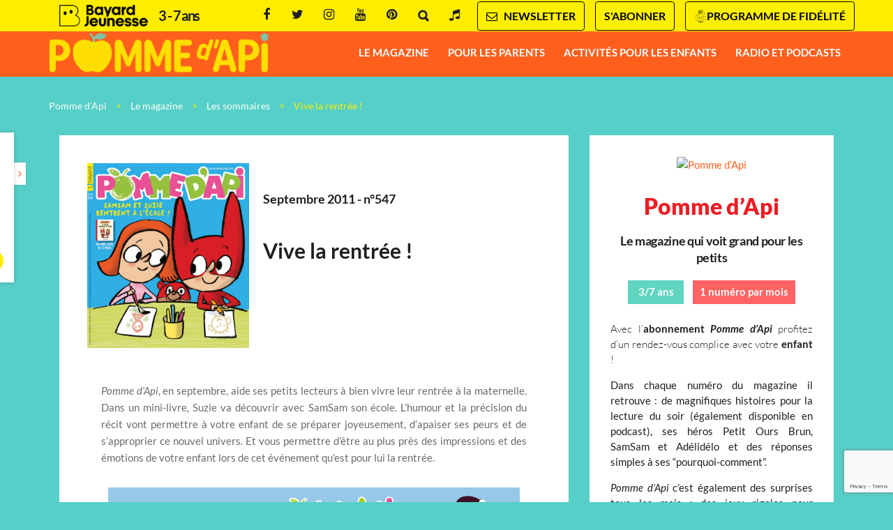

--- FILE ---
content_type: text/html; charset=UTF-8
request_url: https://www.pommedapi.com/sommaires/vive-la-rentree
body_size: 19218
content:
<!DOCTYPE html>
<!--[if IE 7]>
<html class="ie ie7" lang="fr-FR">
<![endif]-->
<!--[if IE 8]>
<html class="ie ie8" lang="fr-FR">
<![endif]-->
<!--[if !(IE 7) | !(IE 8)  ]><!-->
<html lang="fr-FR">
<!--<![endif]-->
  <head>

<!--    <script type="text/javascript" src="//try.abtasty.com/f9d7b2fd8597949ea7c26bfaf8614578.js"></script> -->

    <meta charset="UTF-8" />
    <meta name="viewport" content="width=device-width, initial-scale=1, user-scalable=0">
    <meta name="google-site-verification" content="vZxOuK1w42XgbtYSkxeUHIGuzZ3LsocZBsDjJnT_2Dk" /> <!-- tag validation search console compte CFlorin -->

    <title>Vive la rentrée&nbsp;! - Pomme d&#039;Api</title>

    <link rel="pingback" href="https://www.pommedapi.com/xmlrpc.php" />

    <!--[if lt IE 9]>
    <script src="https://www.pommedapi.com/wp-content/themes/base/js/html5.js" type="text/javascript"></script>
    <![endif]-->

    <meta name='robots' content='index, follow, max-image-preview:large, max-snippet:-1, max-video-preview:-1' />

	<!-- This site is optimized with the Yoast SEO plugin v26.7 - https://yoast.com/wordpress/plugins/seo/ -->
	<meta name="description" content="Un numéro de Pomme d&#039;Api pour préparer joyeusement la rentrée à la maternelle. Avec les fournitures, les nouveaux amis… Et même l&#039;école de SamSam." />
	<link rel="canonical" href="https://www.pommedapi.com/sommaires/vive-la-rentree" />
	<meta property="og:locale" content="fr_FR" />
	<meta property="og:type" content="article" />
	<meta property="og:title" content="Vive la rentrée&nbsp;! - Pomme d&#039;Api" />
	<meta property="og:description" content="Un numéro de Pomme d&#039;Api pour préparer joyeusement la rentrée à la maternelle. Avec les fournitures, les nouveaux amis… Et même l&#039;école de SamSam." />
	<meta property="og:url" content="https://www.pommedapi.com/sommaires/vive-la-rentree" />
	<meta property="og:site_name" content="Pomme d&#039;Api" />
	<meta property="article:modified_time" content="2017-04-06T21:17:59+00:00" />
	<meta property="og:image" content="https://www.pommedapi.com/wp-content/uploads/sites/27/2017/03/PAPN0547.jpg" />
	<meta property="og:image:width" content="587" />
	<meta property="og:image:height" content="670" />
	<meta property="og:image:type" content="image/jpeg" />
	<script type="application/ld+json" class="yoast-schema-graph">{"@context":"https://schema.org","@graph":[{"@type":"WebPage","@id":"https://www.pommedapi.com/sommaires/vive-la-rentree","url":"https://www.pommedapi.com/sommaires/vive-la-rentree","name":"Vive la rentrée&nbsp;! - Pomme d&#039;Api","isPartOf":{"@id":"https://www.pommedapi.com/#website"},"primaryImageOfPage":{"@id":"https://www.pommedapi.com/sommaires/vive-la-rentree#primaryimage"},"image":{"@id":"https://www.pommedapi.com/sommaires/vive-la-rentree#primaryimage"},"thumbnailUrl":"https://www.pommedapi.com/wp-content/uploads/sites/27/2017/03/PAPN0547.jpg","datePublished":"2011-08-23T10:18:30+00:00","dateModified":"2017-04-06T21:17:59+00:00","description":"Un numéro de Pomme d'Api pour préparer joyeusement la rentrée à la maternelle. Avec les fournitures, les nouveaux amis… Et même l'école de SamSam.","inLanguage":"fr-FR","potentialAction":[{"@type":"ReadAction","target":["https://www.pommedapi.com/sommaires/vive-la-rentree"]}]},{"@type":"ImageObject","inLanguage":"fr-FR","@id":"https://www.pommedapi.com/sommaires/vive-la-rentree#primaryimage","url":"https://www.pommedapi.com/wp-content/uploads/sites/27/2017/03/PAPN0547.jpg","contentUrl":"https://www.pommedapi.com/wp-content/uploads/sites/27/2017/03/PAPN0547.jpg","width":587,"height":670,"caption":"Pomme d'Api n°547 - septembre 2011"},{"@type":"WebSite","@id":"https://www.pommedapi.com/#website","url":"https://www.pommedapi.com/","name":"Pomme d&#039;Api","description":"","potentialAction":[{"@type":"SearchAction","target":{"@type":"EntryPoint","urlTemplate":"https://www.pommedapi.com/?s={search_term_string}"},"query-input":{"@type":"PropertyValueSpecification","valueRequired":true,"valueName":"search_term_string"}}],"inLanguage":"fr-FR"}]}</script>
	<!-- / Yoast SEO plugin. -->



<link rel="alternate" title="oEmbed (JSON)" type="application/json+oembed" href="https://www.pommedapi.com/wp-json/oembed/1.0/embed?url=https%3A%2F%2Fwww.pommedapi.com%2Fsommaires%2Fvive-la-rentree" />
<link rel="alternate" title="oEmbed (XML)" type="text/xml+oembed" href="https://www.pommedapi.com/wp-json/oembed/1.0/embed?url=https%3A%2F%2Fwww.pommedapi.com%2Fsommaires%2Fvive-la-rentree&#038;format=xml" />
<style id='wp-emoji-styles-inline-css' type='text/css'>

	img.wp-smiley, img.emoji {
		display: inline !important;
		border: none !important;
		box-shadow: none !important;
		height: 1em !important;
		width: 1em !important;
		margin: 0 0.07em !important;
		vertical-align: -0.1em !important;
		background: none !important;
		padding: 0 !important;
	}
/*# sourceURL=wp-emoji-styles-inline-css */
</style>
<style id='wp-block-library-inline-css' type='text/css'>
:root{--wp-block-synced-color:#7a00df;--wp-block-synced-color--rgb:122,0,223;--wp-bound-block-color:var(--wp-block-synced-color);--wp-editor-canvas-background:#ddd;--wp-admin-theme-color:#007cba;--wp-admin-theme-color--rgb:0,124,186;--wp-admin-theme-color-darker-10:#006ba1;--wp-admin-theme-color-darker-10--rgb:0,107,160.5;--wp-admin-theme-color-darker-20:#005a87;--wp-admin-theme-color-darker-20--rgb:0,90,135;--wp-admin-border-width-focus:2px}@media (min-resolution:192dpi){:root{--wp-admin-border-width-focus:1.5px}}.wp-element-button{cursor:pointer}:root .has-very-light-gray-background-color{background-color:#eee}:root .has-very-dark-gray-background-color{background-color:#313131}:root .has-very-light-gray-color{color:#eee}:root .has-very-dark-gray-color{color:#313131}:root .has-vivid-green-cyan-to-vivid-cyan-blue-gradient-background{background:linear-gradient(135deg,#00d084,#0693e3)}:root .has-purple-crush-gradient-background{background:linear-gradient(135deg,#34e2e4,#4721fb 50%,#ab1dfe)}:root .has-hazy-dawn-gradient-background{background:linear-gradient(135deg,#faaca8,#dad0ec)}:root .has-subdued-olive-gradient-background{background:linear-gradient(135deg,#fafae1,#67a671)}:root .has-atomic-cream-gradient-background{background:linear-gradient(135deg,#fdd79a,#004a59)}:root .has-nightshade-gradient-background{background:linear-gradient(135deg,#330968,#31cdcf)}:root .has-midnight-gradient-background{background:linear-gradient(135deg,#020381,#2874fc)}:root{--wp--preset--font-size--normal:16px;--wp--preset--font-size--huge:42px}.has-regular-font-size{font-size:1em}.has-larger-font-size{font-size:2.625em}.has-normal-font-size{font-size:var(--wp--preset--font-size--normal)}.has-huge-font-size{font-size:var(--wp--preset--font-size--huge)}.has-text-align-center{text-align:center}.has-text-align-left{text-align:left}.has-text-align-right{text-align:right}.has-fit-text{white-space:nowrap!important}#end-resizable-editor-section{display:none}.aligncenter{clear:both}.items-justified-left{justify-content:flex-start}.items-justified-center{justify-content:center}.items-justified-right{justify-content:flex-end}.items-justified-space-between{justify-content:space-between}.screen-reader-text{border:0;clip-path:inset(50%);height:1px;margin:-1px;overflow:hidden;padding:0;position:absolute;width:1px;word-wrap:normal!important}.screen-reader-text:focus{background-color:#ddd;clip-path:none;color:#444;display:block;font-size:1em;height:auto;left:5px;line-height:normal;padding:15px 23px 14px;text-decoration:none;top:5px;width:auto;z-index:100000}html :where(.has-border-color){border-style:solid}html :where([style*=border-top-color]){border-top-style:solid}html :where([style*=border-right-color]){border-right-style:solid}html :where([style*=border-bottom-color]){border-bottom-style:solid}html :where([style*=border-left-color]){border-left-style:solid}html :where([style*=border-width]){border-style:solid}html :where([style*=border-top-width]){border-top-style:solid}html :where([style*=border-right-width]){border-right-style:solid}html :where([style*=border-bottom-width]){border-bottom-style:solid}html :where([style*=border-left-width]){border-left-style:solid}html :where(img[class*=wp-image-]){height:auto;max-width:100%}:where(figure){margin:0 0 1em}html :where(.is-position-sticky){--wp-admin--admin-bar--position-offset:var(--wp-admin--admin-bar--height,0px)}@media screen and (max-width:600px){html :where(.is-position-sticky){--wp-admin--admin-bar--position-offset:0px}}

/*# sourceURL=wp-block-library-inline-css */
</style><style id='global-styles-inline-css' type='text/css'>
:root{--wp--preset--aspect-ratio--square: 1;--wp--preset--aspect-ratio--4-3: 4/3;--wp--preset--aspect-ratio--3-4: 3/4;--wp--preset--aspect-ratio--3-2: 3/2;--wp--preset--aspect-ratio--2-3: 2/3;--wp--preset--aspect-ratio--16-9: 16/9;--wp--preset--aspect-ratio--9-16: 9/16;--wp--preset--color--black: #000000;--wp--preset--color--cyan-bluish-gray: #abb8c3;--wp--preset--color--white: #ffffff;--wp--preset--color--pale-pink: #f78da7;--wp--preset--color--vivid-red: #cf2e2e;--wp--preset--color--luminous-vivid-orange: #ff6900;--wp--preset--color--luminous-vivid-amber: #fcb900;--wp--preset--color--light-green-cyan: #7bdcb5;--wp--preset--color--vivid-green-cyan: #00d084;--wp--preset--color--pale-cyan-blue: #8ed1fc;--wp--preset--color--vivid-cyan-blue: #0693e3;--wp--preset--color--vivid-purple: #9b51e0;--wp--preset--gradient--vivid-cyan-blue-to-vivid-purple: linear-gradient(135deg,rgb(6,147,227) 0%,rgb(155,81,224) 100%);--wp--preset--gradient--light-green-cyan-to-vivid-green-cyan: linear-gradient(135deg,rgb(122,220,180) 0%,rgb(0,208,130) 100%);--wp--preset--gradient--luminous-vivid-amber-to-luminous-vivid-orange: linear-gradient(135deg,rgb(252,185,0) 0%,rgb(255,105,0) 100%);--wp--preset--gradient--luminous-vivid-orange-to-vivid-red: linear-gradient(135deg,rgb(255,105,0) 0%,rgb(207,46,46) 100%);--wp--preset--gradient--very-light-gray-to-cyan-bluish-gray: linear-gradient(135deg,rgb(238,238,238) 0%,rgb(169,184,195) 100%);--wp--preset--gradient--cool-to-warm-spectrum: linear-gradient(135deg,rgb(74,234,220) 0%,rgb(151,120,209) 20%,rgb(207,42,186) 40%,rgb(238,44,130) 60%,rgb(251,105,98) 80%,rgb(254,248,76) 100%);--wp--preset--gradient--blush-light-purple: linear-gradient(135deg,rgb(255,206,236) 0%,rgb(152,150,240) 100%);--wp--preset--gradient--blush-bordeaux: linear-gradient(135deg,rgb(254,205,165) 0%,rgb(254,45,45) 50%,rgb(107,0,62) 100%);--wp--preset--gradient--luminous-dusk: linear-gradient(135deg,rgb(255,203,112) 0%,rgb(199,81,192) 50%,rgb(65,88,208) 100%);--wp--preset--gradient--pale-ocean: linear-gradient(135deg,rgb(255,245,203) 0%,rgb(182,227,212) 50%,rgb(51,167,181) 100%);--wp--preset--gradient--electric-grass: linear-gradient(135deg,rgb(202,248,128) 0%,rgb(113,206,126) 100%);--wp--preset--gradient--midnight: linear-gradient(135deg,rgb(2,3,129) 0%,rgb(40,116,252) 100%);--wp--preset--font-size--small: 13px;--wp--preset--font-size--medium: 20px;--wp--preset--font-size--large: 36px;--wp--preset--font-size--x-large: 42px;--wp--preset--spacing--20: 0.44rem;--wp--preset--spacing--30: 0.67rem;--wp--preset--spacing--40: 1rem;--wp--preset--spacing--50: 1.5rem;--wp--preset--spacing--60: 2.25rem;--wp--preset--spacing--70: 3.38rem;--wp--preset--spacing--80: 5.06rem;--wp--preset--shadow--natural: 6px 6px 9px rgba(0, 0, 0, 0.2);--wp--preset--shadow--deep: 12px 12px 50px rgba(0, 0, 0, 0.4);--wp--preset--shadow--sharp: 6px 6px 0px rgba(0, 0, 0, 0.2);--wp--preset--shadow--outlined: 6px 6px 0px -3px rgb(255, 255, 255), 6px 6px rgb(0, 0, 0);--wp--preset--shadow--crisp: 6px 6px 0px rgb(0, 0, 0);}:where(.is-layout-flex){gap: 0.5em;}:where(.is-layout-grid){gap: 0.5em;}body .is-layout-flex{display: flex;}.is-layout-flex{flex-wrap: wrap;align-items: center;}.is-layout-flex > :is(*, div){margin: 0;}body .is-layout-grid{display: grid;}.is-layout-grid > :is(*, div){margin: 0;}:where(.wp-block-columns.is-layout-flex){gap: 2em;}:where(.wp-block-columns.is-layout-grid){gap: 2em;}:where(.wp-block-post-template.is-layout-flex){gap: 1.25em;}:where(.wp-block-post-template.is-layout-grid){gap: 1.25em;}.has-black-color{color: var(--wp--preset--color--black) !important;}.has-cyan-bluish-gray-color{color: var(--wp--preset--color--cyan-bluish-gray) !important;}.has-white-color{color: var(--wp--preset--color--white) !important;}.has-pale-pink-color{color: var(--wp--preset--color--pale-pink) !important;}.has-vivid-red-color{color: var(--wp--preset--color--vivid-red) !important;}.has-luminous-vivid-orange-color{color: var(--wp--preset--color--luminous-vivid-orange) !important;}.has-luminous-vivid-amber-color{color: var(--wp--preset--color--luminous-vivid-amber) !important;}.has-light-green-cyan-color{color: var(--wp--preset--color--light-green-cyan) !important;}.has-vivid-green-cyan-color{color: var(--wp--preset--color--vivid-green-cyan) !important;}.has-pale-cyan-blue-color{color: var(--wp--preset--color--pale-cyan-blue) !important;}.has-vivid-cyan-blue-color{color: var(--wp--preset--color--vivid-cyan-blue) !important;}.has-vivid-purple-color{color: var(--wp--preset--color--vivid-purple) !important;}.has-black-background-color{background-color: var(--wp--preset--color--black) !important;}.has-cyan-bluish-gray-background-color{background-color: var(--wp--preset--color--cyan-bluish-gray) !important;}.has-white-background-color{background-color: var(--wp--preset--color--white) !important;}.has-pale-pink-background-color{background-color: var(--wp--preset--color--pale-pink) !important;}.has-vivid-red-background-color{background-color: var(--wp--preset--color--vivid-red) !important;}.has-luminous-vivid-orange-background-color{background-color: var(--wp--preset--color--luminous-vivid-orange) !important;}.has-luminous-vivid-amber-background-color{background-color: var(--wp--preset--color--luminous-vivid-amber) !important;}.has-light-green-cyan-background-color{background-color: var(--wp--preset--color--light-green-cyan) !important;}.has-vivid-green-cyan-background-color{background-color: var(--wp--preset--color--vivid-green-cyan) !important;}.has-pale-cyan-blue-background-color{background-color: var(--wp--preset--color--pale-cyan-blue) !important;}.has-vivid-cyan-blue-background-color{background-color: var(--wp--preset--color--vivid-cyan-blue) !important;}.has-vivid-purple-background-color{background-color: var(--wp--preset--color--vivid-purple) !important;}.has-black-border-color{border-color: var(--wp--preset--color--black) !important;}.has-cyan-bluish-gray-border-color{border-color: var(--wp--preset--color--cyan-bluish-gray) !important;}.has-white-border-color{border-color: var(--wp--preset--color--white) !important;}.has-pale-pink-border-color{border-color: var(--wp--preset--color--pale-pink) !important;}.has-vivid-red-border-color{border-color: var(--wp--preset--color--vivid-red) !important;}.has-luminous-vivid-orange-border-color{border-color: var(--wp--preset--color--luminous-vivid-orange) !important;}.has-luminous-vivid-amber-border-color{border-color: var(--wp--preset--color--luminous-vivid-amber) !important;}.has-light-green-cyan-border-color{border-color: var(--wp--preset--color--light-green-cyan) !important;}.has-vivid-green-cyan-border-color{border-color: var(--wp--preset--color--vivid-green-cyan) !important;}.has-pale-cyan-blue-border-color{border-color: var(--wp--preset--color--pale-cyan-blue) !important;}.has-vivid-cyan-blue-border-color{border-color: var(--wp--preset--color--vivid-cyan-blue) !important;}.has-vivid-purple-border-color{border-color: var(--wp--preset--color--vivid-purple) !important;}.has-vivid-cyan-blue-to-vivid-purple-gradient-background{background: var(--wp--preset--gradient--vivid-cyan-blue-to-vivid-purple) !important;}.has-light-green-cyan-to-vivid-green-cyan-gradient-background{background: var(--wp--preset--gradient--light-green-cyan-to-vivid-green-cyan) !important;}.has-luminous-vivid-amber-to-luminous-vivid-orange-gradient-background{background: var(--wp--preset--gradient--luminous-vivid-amber-to-luminous-vivid-orange) !important;}.has-luminous-vivid-orange-to-vivid-red-gradient-background{background: var(--wp--preset--gradient--luminous-vivid-orange-to-vivid-red) !important;}.has-very-light-gray-to-cyan-bluish-gray-gradient-background{background: var(--wp--preset--gradient--very-light-gray-to-cyan-bluish-gray) !important;}.has-cool-to-warm-spectrum-gradient-background{background: var(--wp--preset--gradient--cool-to-warm-spectrum) !important;}.has-blush-light-purple-gradient-background{background: var(--wp--preset--gradient--blush-light-purple) !important;}.has-blush-bordeaux-gradient-background{background: var(--wp--preset--gradient--blush-bordeaux) !important;}.has-luminous-dusk-gradient-background{background: var(--wp--preset--gradient--luminous-dusk) !important;}.has-pale-ocean-gradient-background{background: var(--wp--preset--gradient--pale-ocean) !important;}.has-electric-grass-gradient-background{background: var(--wp--preset--gradient--electric-grass) !important;}.has-midnight-gradient-background{background: var(--wp--preset--gradient--midnight) !important;}.has-small-font-size{font-size: var(--wp--preset--font-size--small) !important;}.has-medium-font-size{font-size: var(--wp--preset--font-size--medium) !important;}.has-large-font-size{font-size: var(--wp--preset--font-size--large) !important;}.has-x-large-font-size{font-size: var(--wp--preset--font-size--x-large) !important;}
/*# sourceURL=global-styles-inline-css */
</style>

<style id='classic-theme-styles-inline-css' type='text/css'>
/*! This file is auto-generated */
.wp-block-button__link{color:#fff;background-color:#32373c;border-radius:9999px;box-shadow:none;text-decoration:none;padding:calc(.667em + 2px) calc(1.333em + 2px);font-size:1.125em}.wp-block-file__button{background:#32373c;color:#fff;text-decoration:none}
/*# sourceURL=/wp-includes/css/classic-themes.min.css */
</style>
<link data-minify="1" rel='stylesheet' id='base-normalize-css' href='https://www.pommedapi.com/wp-content/cache/min/27/wp-content/themes/base/css/normalize.css?ver=1764768705' type='text/css' media='all' />
<link data-minify="1" rel='stylesheet' id='base-bootstrap-css' href='https://www.pommedapi.com/wp-content/cache/min/27/wp-content/themes/base/css/bootstrap.min.css?ver=1764768706' type='text/css' media='all' />
<link data-minify="1" rel='stylesheet' id='base-font-lato-css' href='https://www.pommedapi.com/wp-content/cache/min/27/wp-content/themes/base/fonts/lato/lato.css?ver=1764768706' type='text/css' media='all' />
<link data-minify="1" rel='stylesheet' id='base-fonts-css' href='https://www.pommedapi.com/wp-content/cache/min/27/wp-content/themes/base/fonts/fonts.css?ver=1764768706' type='text/css' media='all' />
<link data-minify="1" rel='stylesheet' id='base-stylesheet-css' href='https://www.pommedapi.com/wp-content/cache/min/27/wp-content/themes/base/css/base.css?ver=1764768706' type='text/css' media='all' />
<link data-minify="1" rel='stylesheet' id='mmenu-css' href='https://www.pommedapi.com/wp-content/cache/min/27/wp-content/themes/base/css/jquery.mmenu.css?ver=1764768706' type='text/css' media='all' />
<link data-minify="1" rel='stylesheet' id='base-animate-css' href='https://www.pommedapi.com/wp-content/cache/min/27/wp-content/themes/base/css/animate.css?ver=1764768706' type='text/css' media='all' />
<link data-minify="1" rel='stylesheet' id='base-remobo-css' href='https://www.pommedapi.com/wp-content/cache/min/27/wp-content/themes/base/css/remobo.css?ver=1764768706' type='text/css' media='all' />
<link data-minify="1" rel='stylesheet' id='base-modern-css' href='https://www.pommedapi.com/wp-content/cache/min/27/wp-content/themes/base/css/modern.css?ver=1764768706' type='text/css' media='all' />
<link rel='stylesheet' id='skin-css' href='https://www.pommedapi.com/wp-content/themes/pommedapi/css/custom.css?ver=1.2.1' type='text/css' media='all' />
<script type="text/javascript" src="https://www.pommedapi.com/wp-includes/js/jquery/jquery.min.js?ver=3.7.1" id="jquery-core-js"></script>
<script type="text/javascript" src="https://www.pommedapi.com/wp-includes/js/jquery/jquery-migrate.min.js?ver=3.4.1" id="jquery-migrate-js"></script>
<script type="text/javascript" src="https://t.pommedapi.com/recaptcha/api.js?site=pommedapi.com&amp;render=6LeYsgcqAAAAALgAE-kXpGRU2anaORSLPWKrWJng" id="mb-connector-newsletter-recaptcha-js"></script>
<script type="text/javascript" id="mb-connector-newsletter-js-extra">
/* <![CDATA[ */
var mbConnectorNewsletter = {"ajaxUrl":"https://www.pommedapi.com/wp-admin/admin-ajax.php","newsletterAction":"mb_newsletter","messageGood":"Votre inscription a bien \u00e9t\u00e9 prise en compte. \u00c0 tr\u00e8s vite !","messageBad":"Une erreur est survenue, veuillez saisir \u00e0 nouveau votre adresse.","recaptcha":{"host":"t.pommedapi.com","site_id":"pommedapi.com","site_key":"6LeYsgcqAAAAALgAE-kXpGRU2anaORSLPWKrWJng"}};
//# sourceURL=mb-connector-newsletter-js-extra
/* ]]> */
</script>
<script data-minify="1" type="text/javascript" src="https://www.pommedapi.com/wp-content/cache/min/27/wp-content/plugins/mb-connector/assets/mb-connector.newsletter.js?ver=1764768706" id="mb-connector-newsletter-js"></script>
<link rel="https://api.w.org/" href="https://www.pommedapi.com/wp-json/" /><link rel="alternate" title="JSON" type="application/json" href="https://www.pommedapi.com/wp-json/wp/v2/sommaires/607" /><link rel="EditURI" type="application/rsd+xml" title="RSD" href="https://www.pommedapi.com/xmlrpc.php?rsd" />
<meta name="generator" content="WordPress 6.9" />
<link rel='shortlink' href='https://www.pommedapi.com/?p=607' />
		<style type="text/css" id="wp-custom-css">
			/* Vous pouvez ajouter du CSS personnalisé ici. Cliquez sur l’icône d’aide ci-dessus pour en savoir plus. */

/* promo découverte septembre 2023 */
span.prefix { display: none; }

.price2 .number { font-size: 18px !important; font-weight: 300 !important; color: #333 !important; text-decoration: none; }

.price.price1 { margin-bottom: 0 !important; }


/* page le magazine */
.boutontitre { background-color: #fe5f1d; border-radius: 5px; color: white !important; float: left; font-family: "Museo Sans",Arial,sans-serif !important; font-size: 16px !important; line-height: 18px !important; margin: 5px 30px 0 0 !important; padding: 12px 0; text-align: center; text-transform: uppercase; width: 40%; }
.boutontitre a { color: white !important; text-decoration: none !important; }
.boutontitre a:hover, .boutontitre:hover a { color: rgba(255,255,255,.8) !important; }
.excerpt > p { margin-bottom: 30px; }
.excerpt > .local, .excerpt > p > a.local { text-decoration: none !important; }
.excerpt > .local > p:hover { color: #fe5f1d !important; }

#post-2 .local p {margin-bottom: 50px;} #post-2 h2.boutontitre {margin-bottom: 50px !important;}
@media screen and (max-width: 360px) { #post-2 h2.boutontitre {margin-bottom: 10px !important;width:100%;} } 

#post-225 .local p {margin-bottom: 70px !important;} #post-225 h2.boutontitre {margin-bottom: 110px !important;}
@media screen and (max-width: 360px) { #post-225 h2.boutontitre {margin-bottom: 10px !important;width:100%;} } 

/* page les héros */
.subcontent > h2 { color: #fe5f1d; font-size: 22px !important; font-weight: 700; line-height: 30px !important; margin: 35px 0 20px !important; padding-top: 30px;}

/* hauteur mea contrainte */
.cell.left > article, .cell.right > article { min-height: 30em; }

/* page les rubriques */
#rubriques .list .visuel.col-md-7 { width: inherit; }
#rubriques .list .content.col-md-5 { text-align: justify; width: 50% !important; }
#rubriques .content-rubrique p { font-size: 15px; line-height: 24px; }

/* page article */
/* signature */
.h6, h6 { font-size: 13px; line-height: 20px; }
.widget.mp-widgets-pubs { margin-top: 30px; }
#sidebar .mp-widgets-pubs .h3 { letter-spacing: 0; }
body.single-sommaires .cell.single.page header h1, body.single-post .cell.single.page header h1 { line-height: 35px; }
a.btn-center.ext:hover { color: #ffffff !important; }
a.btn-center { color: #1f1f1f !important; }

/* remobo feuilletage */
.description.pitch { font-weight: 300 !important; text-align: justify !important; }

@media screen and (max-width: 360px) { #main #feuilletage .remontee-marketing .texte .description {text-align: justify !important;} #main #feuilletage .remontee-marketing .list .cell .subcontent {width: 95% !important;}}

/* page la maternelle */
h2.boutonguide {background-color: #fe5f1d; border-radius: 5px;
color: white !important; font-family:  "Museo Sans",Arial,sans-serif !important; padding: 10px 20px !important; text-align: center; text-transform: uppercase; margin: 0 !important; }
.boutonguide > .ext { color: white; }
h3.materh3 { font-weight: 700; font-size: 15px !important; margin: 30px 0 0 0 !important; padding: 0 !important; line-height: 24px !important; color: #fe5f1d !important;}

/* page la vidéo */
#post-2598 .excerpt > h2 { font-family: "Museo Sans" !important; }

.btn-center.btn-ghost.local {color: #ffffff !important;}
.btn-center.btn-ghost:hover.local {color: #FE5F1D !important;}

/* pastille home */
.part.part1 #video-overlay { top: 48%; left: 8%; }

/* cado remobo */
#sidebar .widget_remontee_boutique_bayard .cadeau-content img, #feuilletage .remontee-marketing .cadeau-content img, body.home #feuilletage .remontee-marketing .cadeau-content img, body.error404 .remontee-marketing .cadeau-content img { margin-top: 20%; max-width: 90%; max-height: 200px; }
#abonnement-panel .container .remontee-marketing .cell .visuel, .part.part4 .container .remontee-marketing .cell .visuel { width: 24% !important; }
#feuilletage .remontee-marketing .list .cell .subcontent { width: 70% !important; }
#abonnement-panel .container .remontee-marketing .texte, .part.part4 .container .remontee-marketing .texte, #main #feuilletage .remontee-marketing .texte { width: 35% !important; }
#abonnement-panel .container .remontee-marketing .offre, .part.part4 .container .remontee-marketing .offre, #main #feuilletage .remontee-marketing .offre { width: 64% !important; }
#sidebar .widget_remontee_boutique_bayard .cadeau-content, #autres-magazines .cadeau-content, #feuilletage .remontee-marketing .cadeau-content, body.home #feuilletage .remontee-marketing .cadeau-content, body.error404 .remontee-marketing .cadeau-content { color: inherit; background-color: #ffffff; border: 1px solid #ff6464 !important; }
#sidebar .widget_remontee_boutique_bayard .cadeau-content, #autres-magazines .cadeau-content { width: 100% !important; }
#feuilletage .remontee-marketing .cadeau-content, body.home #feuilletage .remontee-marketing .cadeau-content, body.error404 .remontee-marketing .cadeau-content { width: 50% !important; /* background-color: #ffee00; */ }
#feuilletage .remontee-marketing .detail_prix, body.home #feuilletage .remontee-marketing .detail_prix, body.error404 .remontee-marketing .detail_prix { width: 40% !important; }
.offre-abo .title { letter-spacing: -0.04em; }


/* @media (max-width: 800px) { .offre-abo .title, .offre-abo .description { margin-top: 35px; } } */
#sidebar .widget_remontee_boutique_bayard .cadeau-content .cadeau-titre, #autres-magazines .cadeau-content .cadeau-titre, #feuilletage .remontee-marketing .cadeau-content .cadeau-titre, body.home #feuilletage .remontee-marketing .cadeau-content .cadeau-titre, body.error404 .remontee-marketing .cadeau-content .cadeau-titre { background-color: #ED1C24; font-weight: bold; font-size:13px; }
#sidebar .widget_remontee_boutique_bayard .cadeau-content .cadeau-titre::before, #autres-magazines .cadeau-content .cadeau-titre::before, #feuilletage .remontee-marketing .cadeau-content .cadeau-titre::before, body.home #feuilletage .remontee-marketing .cadeau-content .cadeau-titre::before, body.error404 .remontee-marketing .cadeau-content .cadeau-titre::before { border-color: #ED1C24 #fff #ED1C24 transparent; }
#sidebar .widget_remontee_boutique_bayard .cadeau-content, #autres-magazines .cadeau-content { /* background-color: #FEED01; */ }
#sidebar .widget_remontee_boutique_bayard .detail_prix .price .number, #autres-magazines .detail_prix .price .number, #feuilletage .remontee-marketing .detail_prix .price .number, body.home #feuilletage .remontee-marketing .detail_prix .price .number, body.error404 .remontee-marketing .detail_prix .price .number { color: #ED1C24; }
#feuilletage .remontee-marketing .list .cell .subcontent .titre, body.home #feuilletage .remontee-marketing .list .cell .subcontent .titre, body.error404 .remontee-marketing .list .cell .subcontent .titre, #sidebar .widget_remontee_boutique_bayard .titre { color: #ED1C24; }
.page-template-page-feuilletage #feuilletage .remontee-marketing .cadeau-content, .page-template-page-feuilletage2 #feuilletage .remontee-marketing .cadeau-content { /* background-color: #ffed00; */  }
@media(max-width:560px) { img.prime {padding-top: 20px;}}

/* noel 19
#sidebar .widget_remontee_boutique_bayard .cadeau-content { width: 100% !important; background: url(/wp-content/uploads/sites/27/2019/10/etoiles19.gif) no-repeat #ffc600; background-position-x: center; background-size: contain; background-position-y: 131%; }
#abonnement-panel .container .remontee-marketing .cadeau-content, .part.part4 .container .remontee-marketing .cadeau-content {
	background: url(/wp-content/uploads/sites/27/2019/10/etoiles19.gif) no-repeat;
	background-position-x: center;
	background-size: contain;
	background-position-y: 76%;
	background-color: #ffc600 !important;
} */
.cadeau-desc { color: #000 !important; font-weight: 300 !important; }

/* installation rubrique activités à la maison */
.onbelow { height: 65px; }
#menu .menu-menu-principal-container > ul > li > a, #menu .menu-menu-principal-container ul ul li a { font-size: 15px; letter-spacing: 0; }
#menu .menu-menu-principal-container > ul > li > a { line-height: 65px; padding: 0 5px; }
#logo-site a img { max-height: 65px; max-width: none; }
/* li.menu-item-5275 { background-color: #55cfc7; padding: 0 5px !important; border: 1px solid #fe5f1d; /* height: 65px !important; */ }
.is-sticky header .onbelow { height: 58px; }
.is-sticky header #logo-site { margin-top: 2px; }
.is-sticky header li.menu-item-5275 { height: 56px !important; }

.archive .col-md-8 a p { color: #6b6b6b; text-align: justify; margin-top: -12px; }
.archive .col-md-8 a p:hover { text-decoration: none !important; color: #fe5f1d; }
.archive .col-md-8 a:hover { color: #fe5f1d; text-decoration: none !important; }
/* AJOUT FR videos HelloPAP */
h2 span.videosHellopap {
	color:#000000 !important;
	font-size: 16px !important;
	font-family:sans-serif !important;
}
/* FR 06/05/2021 reglages pastille desk et mobile */
.part.part1 #video-overlay .pastille {
    position:relative;
    left: 80px;
}
@media all and (max-width: 1200px) {
	.part.part1 #video-overlay .pastille img {
    width:170px;
	  height: auto;
	}
}
@media all and (max-width: 770px) {
	.part.part1 #video-overlay .pastille {
    position:relative;
    top: -80px;
    left: 0px;
}
	.part.part1 #video-overlay .pastille img {
    width:130px;
	  height: auto;
	}
}
/* FR 05/01/23 RUB SOMMAIRES : REDUCTION LARGEUR BTN ANNEE */
#sommaires .form .btn-group a.btn, #blog .form .btn-group a.btn {
  padding: 5px 14px;
}
/* CATEGORIE SAMSAM */
#autres-magazines .list .cell .subcontent h2, #blog .cell .subcontent h2 { font-size: 16px !important; margin: 0 0 10px 0 !important; width: 100%; }
.category-samsam .wrapper-boutons { margin-top: 45px; }
.category-samsam a.local, .category-samsam a.ext { color: #6b6b6b; }
.category-samsam a.local:hover, .category-samsam a.ext:hover { text-decoration: none!important; color: #ff6464; }
.category-samsam h1 { display:none; }
/* ANCIEN LOGO
 .category-samsam .titre-rubrique { background: url(/wp-content/uploads/sites/27/2018/09/2018-logo-samsam-600.png) no-repeat center; height: 150px; }
.category-samsam .intro { text-align: justify; }*/

/* ANCIEN FOND
body.category-samsam, body.postid-5127, body.postid-3791, body.postid-3810, body.postid-3853, body.postid-3844, body.postid-3870, body.postid-3878, body.postid-3902, body.postid-3891, body.postid-3889, body.postid-12820 { background-color: #C6171E; background-image: url(/wp-content/uploads/sites/27/2018/09/arriere-plan-samsam.jpg); background-repeat: repeat-y; }
*/
body.category-samsam #mascotte-side, 
body.postid-5127 #mascotte-side, body.postid-3791 #mascotte-side, body.postid-3810 #mascotte-side, body.postid-3853 #mascotte-side, body.postid-3844 #mascotte-side, body.postid-3870 #mascotte-side, body.postid-3878 #mascotte-side, body.postid-3902 #mascotte-side, body.postid-3891 #mascotte-side, body.postid-3889 #mascotte-side,
body.postid-12820 #mascotte-side,
body.postid-13003 #mascotte-side
{ display: none; 
}

/* SAMSAM MAJ 2023 */
.category-samsam .titre-rubrique {
  background: url(/wp-content/uploads/sites/27/2023/10/PAP-2023-logo-samsam-600.png) no-repeat center;
  height: 228px;
}
/* logo SamSam sur mobile */
@media (max-width: 600px) { 
	.category-samsam .titre-rubrique { background: url(/wp-content/uploads/sites/27/2023/10/PAP-2023-logo-samsam-300.png) no-repeat center; 
	height: 170px; }
}
/* articles avec fond SamSam */
body.category-samsam, body.postid-5127, body.postid-3791, body.postid-3810, body.postid-3853, body.postid-3844, body.postid-3870, body.postid-3878, body.postid-3902, body.postid-3891, body.postid-3889, body.postid-5110, body.postid-12820, body.postid-13003 {
  background-color: #272a5d;
  background-image: url(/wp-content/uploads/sites/27/2023/10/arriere-plan-samsam.jpg);
  background-repeat: repeat;
	background-attachment : fixed;
}

h1#titre-samsam {
	display:block !important;
	color: #000 !important;
	font-size : 19px !important;
}
/* FR 05/05/2024 bt surheader jaune filet noir */
#newsletter a, #abonnement-btn, #lmda-btn {
  background-color: #fff000;
  color: #000;
  border: 1px solid black;
}
#newsletter a:hover, #abonnement-btn:hover, #lmda-btn:hover {
  color: #fff !important;
}
#newsletter a:hover {
  background-color: #069889;
}
#abonnement-btn a:hover {
  background-color: #ec038a;
}
#lmda-btn:hover {
  background-color: #f58220;
}
#abonnement-btn::before {
  display: none;
}
.filetgris img {
  border:1px solid #ccc;
}		</style>
		<link rel="shortcut icon" href="https://www.pommedapi.com/wp-content/themes/pommedapi/favicon.ico?v=1.1" />
<!-- Initialisation Google Tag Manager -->
    <script>var dataLayer=[];</script>
    <!-- Google Tag Manager -->
    <noscript><iframe src="https://t.pommedapi.com/gtm.js?id=GTM-KP37JNG"
    height="0" width="0" style="display:none;visibility:hidden"></iframe></noscript>
    <script>(function(w,d,s,l,i){w[l]=w[l]||[];w[l].push({'gtm.start':
    new Date().getTime(),event:'gtm.js'});var f=d.getElementsByTagName(s)[0],
    j=d.createElement(s),dl=l!='dataLayer'?'&l='+l:'';j.async=true;j.src=
    '//t.pommedapi.com/gtm.js?id='+i+dl;f.parentNode.insertBefore(j,f);
    })(window,document,'script','dataLayer','GTM-KP37JNG');</script>
    <!-- End Google Tag Manager -->

    <!-- font loader -->
    <script>
      var WebFontConfig = {};
    </script>


  <meta name="generator" content="WP Rocket 3.20.3" data-wpr-features="wpr_minify_js wpr_minify_css wpr_desktop" /></head>
<body class="wp-singular sommaires-template-default single single-sommaires postid-607 wp-theme-base wp-child-theme-pommedapi pi">

    <!-- Google Tag Manager (noscript)
    <noscript><iframe src="https://www.googletagmanager.com/ns.html?id=GTM-KP37JNG"
    height="0" width="0" style="display:none;visibility:hidden"></iframe></noscript>
    End Google Tag Manager (noscript) -->

    <div data-rocket-location-hash="2e534a410933e94bb5150a72e82b8f57" class="overlay"></div>
    <div data-rocket-location-hash="9f4968e2f8f45e3f182d4860c96af6da" id="page">
      <header data-rocket-location-hash="0ff1fbb6a9db502f53a234ab174e4525" id="masthead" class="main" role="banner">

        <div data-rocket-location-hash="0d1c375aad4e5ad6f6694623cf14b956" id="header-print">
          <div class="pull-left">
            <img src="https://www.pommedapi.com/wp-content/uploads/sites/27/2022/08/logo-pommedapi-NF-2022.png" alt="Logo du magazine Pomme d&#039;Api">
          </div>
          <div class="pull-right">
            <strong>Bayard Jeunesse</strong>
          </div>
        </div>

        <div data-rocket-location-hash="1e1686d89a987d77c29cc063dc82716d" id="header-bayard-mobile"><a href="https://www.bayard-jeunesse.com/?utm_medium=ref&#038;utm_source=pommedapi.com&#038;utm_campaign=maillage"><img src="https://www.pommedapi.com/wp-content/themes/base/images/bayard-jeunesse-logo-long.png" alt="Bayard Jeunesse"/></a></div>
        <div data-rocket-location-hash="4181cc611824f2ffb0cd4a4aa1ae3aaa" id="abonnement-panel" class="">
          <div class="hidden-md hidden-lg"><a href="javascript:;" class="close-abo-panel"><i class="fa fa-close"></i></a></div>
          <div class="container">
            <div class="container-inner">
              <div id="feuilletage">
                <div class="remontee-marketing">
                  <div class="list">
                    <div class="cell">
<article itemscope itemtype="http://schema.org/Product" class="content remontee-marketing ">

	  <div class="content-couv visuel  fadeInLeft">
  	<a id="pap_link-boutique_header_img" href="https://www.bayard-jeunesse.com/abonnement-pomme-d-api.html?utm_medium=ref&utm_source=pommedapi.com&utm_campaign=remobo" target="_blank" class="couv">    	<img itemprop="image" alt="Pomme&nbsp;d&rsquo;Api" src="https://remobo.milanpresse.com/wp-content/uploads/2019/10/couverture-intemporel26-PommeDApi-624px.jpg">
    </a>  </div>
	
  <div class="subcontent">

    <div class="texte  fadeInLeft">

      <div data-rocket-location-hash="f3f200b345d838eeefd076e8854f81e4" class="titre"><span itemprop="name">Pomme&nbsp;d&rsquo;Api</span></div>      <div data-rocket-location-hash="814ddf021e193ba2a77cb1851a769753" class="baseline"><span itemprop="name">Le magazine qui voit grand pour les petits</span></div>
            	<p class="labels">
	      <span class="tranche-age" itemprop="tranche-age"><strong>3/7 ans</strong></span>	      <span class="formule periodicite" itemprop="formule"><strong>1 numéro par mois</strong></span>	      </p>
	          
      <div itemprop="description" class="description pitch"><p>Avec l’<strong>abonnement <em>Pomme d’Api</em></strong> profitez d’un rendez-vous complice avec votre<strong> enfant</strong> !</p>
<p><span style="font-weight: 400;">Dans chaque numéro du magazine il retrouve : de magnifiques histoires pour la lecture du soir (également disponible en podcast), ses héros Petit Ours Brun, SamSam et Adélidélo et des réponses simples à ses “pourquoi-comment”.&nbsp;</span></p>
<p><span style="font-weight: 400;"><em>Pomme d’Api</em> c’est également des surprises tous les mois : des jeux rigolos pour manipuler et s’émerveiller et un cahier spécialement pour vous les parents.</span></p>
<p>Avec le magazine <em>Pomme d’Api</em>, c’est bon d’être un enfant !</p>
</div>
    </div>

    <div class="offre  fadeInRight">

    		      <div class="cadeau-content">
	        <span class="cadeau-titre">Le cadeau qui fait grandir</span>
	        <br/><span class="cadeau-desc">-5€ sur tous les abonnements avec le code PRIVILEGES26</span>	        <img alt="-5€ sur tous les abonnements avec le code PRIVILEGES26" src="https://remobo.milanpresse.com/wp-content/uploads/2024/08/Lesjourneesprivileges2026_remobo_300_250px.jpg" class="prime">	      </div>
      
      <div class="detail_prix prix" itemprop="offers" itemscope itemtype="http://schema.org/Offer">
									<div class="price price1" itemprop="price">
            <span class="number">5,90&nbsp;&euro;</span>
            <span class="suffix">par mois</span>					</div>
								        <a id="pap_link-boutique_header_btn" href="https://www.bayard-jeunesse.com/abonnement-pomme-d-api.html?utm_medium=ref&utm_source=pommedapi.com&utm_campaign=remobo" class="btn-center" target="_blank">S'abonner</a>      </div>

    </div>

  </div>

</article></div>                  </div>
                </div>
              </div>
            </div>
          </div>
        </div>

      	<div data-rocket-location-hash="3556d8cecfebd307a013e2b80bfbea1a" class="ontop">
      		<div class="container">
      			<div data-rocket-location-hash="886052d89aa58b7a0d9180233ecfb60b" class="row">
              <div class="col-md-4 visible-md visible-lg">
        				<div id="logo-brand">
        					<a href="https://www.bayard-jeunesse.com/?utm_medium=ref&#038;utm_source=pommedapi.com&#038;utm_campaign=maillage" target="_blank" title="Bayard Jeunesse : Abonnement Magazine et Livre Enfant, Presse Jeunesse, Revues Enfants">Bayard Jeunesse</a>
        				</div>

                                <div id="brand-sector" class="visible-md visible-lg">
                  <a href="https://www.bayard-jeunesse.com/magazines-1-5-ans.html?utm_medium=ref&utm_source=pommedapi.com&utm_campaign=maillage" target="_blank">3 - 7 ans</a>
                </div>
                              </div>

      				<div id="menu-top" class="col-md-8 visible-md visible-lg">
                <a href="https://www.bayard-jeunesse.com/la-maison-des-abonnes.html#utm_medium=ref&#038;utm_source=pommedapi.com&#038;utm_campaign=ongletLMDA" target="_blank" id="lmda-btn">Programme de fidélité</a>                <a href="javascript:;" rel="nofollow" id="abonnement-btn" class="abonnement-btn-launcher">S'abonner</a>
                <div id="newsletter">
                  <a href="javascript:;"><i class="fa fa-envelope-o"></i>Newsletter</a>
                </div>
      					<div id="music">
    							<a href="javascript:;" class="social"><i class="fa fa-music"></i>Radio Pomme d'Api</a>
    							<div class="music-box">
                    <div class="iframe-responsive-wrapper">
                      <iframe src="https://player.radioking.io/radio-pomme-dapi/?c=%23FFED00&c2=%232F3542&f=v&i=0&p=1&s=0&li=1&popup=0&plc=NaN&h=365&l=undefined&v=2" style="border-radius: 5px; width: 275px; height: 365px; " frameBorder="0" ></iframe>
                    </div>
                    <script data-minify="1" type="text/javascript" src="https://www.pommedapi.com/wp-content/cache/min/27/scripts/iframe.bundle.js?ver=1764768706" defer async></script>
    							</div>
    						</div>
      					<div id="search">
    							<a href="javascript:;"><i class="fa fa-search"></i>Rechercher</a>
    							<div class="search-box">
    								<form role="search" method="get" class="search-form" action="https://www.pommedapi.com/">
    									<input type="search" class="search-field" placeholder="Rechercher" name="s" />
    								</form>
    							</div>
    						</div>
      					<div class="sociaux">
                        						<a class="social facebook" href="https://www.facebook.com/pommedapifans" target="_blank" title="Rejoignez-nous sur Facebook"><i class="fa fa-facebook"></i>Facebook</a>
      						                                    <a class="social twitter" href="https://twitter.com/Bayard_Jeunesse" target="_blank" title="Rejoignez-nous sur Twitter"><i class="fa fa-twitter"></i>Twitter</a>
                                                                        <a class="social instagram" href="https://www.instagram.com/bayardjeunesse/" target="_blank" title="Rejoignez-nous sur Instagram"><i class="fa fa-instagram"></i>Instagram</a>
                                                      <a class="social youtube" href="https://www.youtube.com/channel/UC9BC-PL5cT-HKi4OSmebrLQ" target="_blank" title="Rejoignez-nous sur Youtube"><i class="fa fa-youtube"></i>Youtube</a>
                                          						<a class="social pinterest" href="https://fr.pinterest.com/BayardJeunesse/pomme-dapi/ " target="_blank" title="Rejoignez-nous sur Pinterest"><i class="fa fa-pinterest"></i>Pinterest</a>
                                          					</div>
      					      				</div>
      			</div>
      		</div>
      	</div>

      	<div data-rocket-location-hash="ebdb70e989a73a403ffd1f0875daa366" class="onbelow">
      		<div class="container">
      			<div class="row">
      				<div id="logo-site" class="col-md-3 visible-md visible-lg">
                <a href="https://www.pommedapi.com" title="Accueil du site Pomme d&#039;Api">
                  <img src="https://www.pommedapi.com/wp-content/uploads/sites/27/2022/08/logo-pommedapi-NF-2022.png" alt="Logo du magazine Pomme d&#039;Api">
                </a>
              </div>
                            <div id="menu" class="col-md-9 visible-md visible-lg">

                <nav>
                 <div class="menu-menu-principal-container"><ul id="menu-menu-principal" class="nav-menu"><li id="menu-item-12" class="menu-item menu-item-type-post_type menu-item-object-page menu-item-has-children menu-item-12"><a href="https://www.pommedapi.com/magazine">Le magazine</a>
<ul class="sub-menu">
	<li id="menu-item-20" class="menu-item menu-item-type-post_type menu-item-object-page menu-item-20"><a href="https://www.pommedapi.com/magazine/feuilleter-mag">Le feuilletage</a></li>
	<li id="menu-item-235" class="menu-item menu-item-type-taxonomy menu-item-object-category menu-item-235"><a href="https://www.pommedapi.com/les-heros">Les héros</a></li>
	<li id="menu-item-2042" class="menu-item menu-item-type-post_type menu-item-object-page menu-item-2042"><a href="https://www.pommedapi.com/magazine/les-rubriques">Les rubriques</a></li>
	<li id="menu-item-182" class="menu-item menu-item-type-post_type menu-item-object-page menu-item-182"><a href="https://www.pommedapi.com/magazine/sommaires">Les sommaires</a></li>
	<li id="menu-item-222" class="menu-item menu-item-type-post_type menu-item-object-page menu-item-222"><a href="https://www.pommedapi.com/magazine/les-offres-dabonnement">Les offres d’abonnement</a></li>
	<li id="menu-item-13831" class="menu-item menu-item-type-custom menu-item-object-custom menu-item-13831"><a href="https://www.bayard-jeunesse.com/magazine-pomme-d-api-eveil-maternelle.html" title="Découvrez tous les goodies Pomme d’Api">La boutique Pomme d’Api</a></li>
	<li id="menu-item-7706" class="menu-item menu-item-type-taxonomy menu-item-object-category menu-item-7706"><a href="https://www.pommedapi.com/anglais-pomme-d-api">Hello Pomme d’Api</a></li>
	<li id="menu-item-7705" class="menu-item menu-item-type-post_type menu-item-object-page menu-item-7705"><a href="https://www.pommedapi.com/magazine/pomme-d-api-soleil">Pomme d’Api Soleil</a></li>
</ul>
</li>
<li id="menu-item-6958" class="menu-item menu-item-type-taxonomy menu-item-object-category menu-item-has-children menu-item-6958"><a href="https://www.pommedapi.com/parents">Pour les parents</a>
<ul class="sub-menu">
	<li id="menu-item-231" class="menu-item menu-item-type-taxonomy menu-item-object-category menu-item-231"><a href="https://www.pommedapi.com/parents/cahier-parents">Le cahier parents</a></li>
	<li id="menu-item-230" class="menu-item menu-item-type-taxonomy menu-item-object-category menu-item-230"><a href="https://www.pommedapi.com/parents/ecole-maternelle">L’école maternelle</a></li>
	<li id="menu-item-229" class="menu-item menu-item-type-taxonomy menu-item-object-category menu-item-229"><a href="https://www.pommedapi.com/parents/education-bienveillante">L&rsquo;éducation bienveillante</a></li>
	<li id="menu-item-7793" class="menu-item menu-item-type-taxonomy menu-item-object-category menu-item-7793"><a href="https://www.pommedapi.com/anglais-pomme-d-api/parents-hello-pomme-d-api">L’anglais avec Pomme d’Api</a></li>
	<li id="menu-item-7707" class="menu-item menu-item-type-post_type menu-item-object-page menu-item-7707"><a href="https://www.pommedapi.com/magazine/pomme-d-api-soleil">L&rsquo;éveil à la foi chrétienne avec Pomme d’Api</a></li>
	<li id="menu-item-6947" class="menu-item menu-item-type-taxonomy menu-item-object-category menu-item-6947"><a href="https://www.pommedapi.com/parents/conseils-lectures">Conseils de lectures</a></li>
	<li id="menu-item-7322" class="menu-item menu-item-type-post_type menu-item-object-post menu-item-7322"><a href="https://www.pommedapi.com/activites-enfants-3-7-ans/appli-pour-jouer-bayam/comment-utiliser-bayam-avec-vos-enfants">L&rsquo;appli ludo-éducative, Bayam</a></li>
</ul>
</li>
<li id="menu-item-5275" class="menu-item menu-item-type-taxonomy menu-item-object-category menu-item-has-children menu-item-5275"><a href="https://www.pommedapi.com/activites-enfants-3-7-ans">Activités pour les enfants</a>
<ul class="sub-menu">
	<li id="menu-item-6935" class="menu-item menu-item-type-taxonomy menu-item-object-category menu-item-6935"><a href="https://www.pommedapi.com/activites-enfants-3-7-ans/bricolage">Bricolage</a></li>
	<li id="menu-item-6936" class="menu-item menu-item-type-taxonomy menu-item-object-category menu-item-6936"><a href="https://www.pommedapi.com/activites-enfants-3-7-ans/coloriage">Coloriage</a></li>
	<li id="menu-item-6938" class="menu-item menu-item-type-taxonomy menu-item-object-category menu-item-6938"><a href="https://www.pommedapi.com/activites-enfants-3-7-ans/recettes">Recettes</a></li>
	<li id="menu-item-6937" class="menu-item menu-item-type-taxonomy menu-item-object-category menu-item-6937"><a href="https://www.pommedapi.com/activites-enfants-3-7-ans/petit-yoga">Petit Yoga</a></li>
	<li id="menu-item-6940" class="menu-item menu-item-type-post_type menu-item-object-post menu-item-6940"><a href="https://www.pommedapi.com/activites-enfants-3-7-ans/appli-pour-jouer-bayam/bayam-premiere-experience-numerique-enfants">Une appli pour jouer “Bayam”</a></li>
</ul>
</li>
<li id="menu-item-232" class="menu-item menu-item-type-taxonomy menu-item-object-category menu-item-232"><a href="https://www.pommedapi.com/radio-et-podcasts">Radio et podcasts</a></li>
</ul></div>                </nav>

              </div>
            </div>
          </div>
        </div>

      	<div data-rocket-location-hash="8ebe33771b13a8fdc0e8cb4cc1827e9f" id="tiny-menu" class="visible-xs visible-sm">
          <div id="logo-mobile" class="col-xs-4 col-sm-3">
            <a href="https://www.pommedapi.com" title="Accueil du site Pomme d&#039;Api">
              <img src="https://www.pommedapi.com/wp-content/uploads/sites/27/2022/08/logo-pommedapi-NF-2022.png" alt="Logo du magazine Pomme d&#039;Api">
            </a>
                        <div id="brand-sector">
              <a href="https://www.bayard-jeunesse.com/magazines-1-5-ans.html?utm_medium=ref&utm_source=pommedapi.com&utm_campaign=maillage" target="_blank">3 - 7 ans</a>
            </div>
                      </div>
          <div id="mobile-menu-launcher" class="col-xs-2 col-sm-2">
            <a href="javascript:;"><i class="fa fa-navicon"></i><span class="text hidden-xs">Menu</span></a>
          </div>
      		<div id="sociaux-mobile" class="col-xs-2 col-sm-2">
      			<a href="javascript:;"><i class="fa fa-share-alt"></i><span class="text hidden-xs">Suivez-nous</span></a>
      		</div>
      		<div id="music-mobile" class="col-xs-2 col-sm-2">
      			<a href="javascript:;"><i class="fa fa-music"></i><span class="text hidden-xs">Radio Pomme d'Api</span></a>
      		</div>
      		<div id="tiny-search" class="col-xs-2 col-sm-2">
      			<a href="javascript:;"><i class="fa fa-search"></i><span class="text hidden-xs">Rechercher</span></a>
      		</div>
          <div id="abonnement-panel-launcher" class="col-xs-2 col-sm-3">
            <a href="javascript:;" rel="nofollow" id="abonnement-btn-mobile" class="abonnement-btn-launcher"><i class="fa fa-shopping-cart"></i><span class="text hidden-xs">S'abonner</span></a>
          </div>

          <div class="sociaux tiny">
                        <a class="social facebook" href="https://www.facebook.com/pommedapifans" target="_blank" title="Rejoignez-nous sur Facebook"><i class="fa fa-facebook"></i>Facebook</a>
                                    <a class="social twitter" href="https://twitter.com/Bayard_Jeunesse" target="_blank" title="Rejoignez-nous sur Twitter"><i class="fa fa-twitter"></i>Twitter</a>
                                                <a class="social instagram" href="https://www.instagram.com/bayardjeunesse/" target="_blank" title="Rejoignez-nous sur Instagram"><i class="fa fa-instagram"></i>Instagram</a>
                                    <a class="social youtube" href="https://www.youtube.com/channel/UC9BC-PL5cT-HKi4OSmebrLQ" target="_blank" title="Rejoignez-nous sur Youtube"><i class="fa fa-youtube"></i>Youtube</a>
                                    <a class="social pinterest" href="https://fr.pinterest.com/BayardJeunesse/pomme-dapi/ " target="_blank" title="Rejoignez-nous sur Pinterest"><i class="fa fa-pinterest"></i>Pinterest</a>
                                              </div>

      		<div class="music-box tiny">
            <div class="iframe-responsive-wrapper">
              <iframe src="https://player.radioking.io/radio-pomme-dapi/?c=%23FFED00&c2=%232F3542&f=v&i=0&p=1&s=0&li=1&popup=0&plc=NaN&h=365&l=undefined&v=2" style="border-radius: 5px; width: 275px; height: 365px; " frameBorder="0" ></iframe>
            </div>
      		</div>

      		<div class="search-box tiny">
      			<form role="search" method="get" class="search-form" action="https://www.pommedapi.com/">
      				<input type="search" class="search-field" placeholder="Rechercher" name="s" />
      			</form>
      		</div>

      	</div>

        <div data-rocket-location-hash="08815472355de1e9fb8405f196dec671" class="clear"></div>

	</header>

        <div data-rocket-location-hash="6c56485eaa4ccc52afa079c01ced7515" id="breadcrumb" class="container visible-md visible-lg">
        <div class="row">
          <div class="col-md-12">
            <div class="crumbs"><span property="itemListElement" typeof="ListItem"><a property="item" typeof="WebPage" title="Page d'accueil" href="https://www.pommedapi.com" class="home" ><span property="name">Pomme d&#039;Api</span></a><meta property="position" content="1"></span> &gt; <span property="itemListElement" typeof="ListItem"><a property="item" typeof="WebPage" title="Voir Le magazine" href="https://www.pommedapi.com/magazine" class="post post-page" ><span property="name">Le magazine</span></a><meta property="position" content="2"></span> &gt; <span property="itemListElement" typeof="ListItem"><a property="item" typeof="WebPage" title="Voir Les sommaires" href="https://www.pommedapi.com/magazine/sommaires" class="sommaires-root post post-sommaires" ><span property="name">Les sommaires</span></a><meta property="position" content="3"></span> &gt; <span property="itemListElement" typeof="ListItem"><span property="name" class="post post-sommaires current-item">Vive la rentrée&nbsp;!</span><meta property="url" content="https://www.pommedapi.com/sommaires/vive-la-rentree"><meta property="position" content="4"></span></div>
          </div>
        </div>
      </div>
    
<div data-rocket-location-hash="c5d8cb041e67433ed3171c135378f8f2" id="main" class="container">

  <div data-rocket-location-hash="1e86a664397a6d77f57722d1555e19be" id="mascotte-side" class="wow fadeInDown elem-2"></div>  
  <div data-rocket-location-hash="46c24b9cf00ebc4089c716c6417daa28" id="content" class="cell large single page col-md-8">

    <article id="post-607" itemscope itemtype="http://schema.org/Article">
      
      <div data-rocket-location-hash="722dd5b2eaf820af65353ec408b95d01" class="visuel"><img src="https://www.pommedapi.com/wp-content/uploads/sites/27/2017/03/PAPN0547.jpg" class="img-popin wp-post-image" alt="" title="Vive la rentrée&nbsp;!" itemprop="image" decoding="async" fetchpriority="high" srcset="https://www.pommedapi.com/wp-content/uploads/sites/27/2017/03/PAPN0547.jpg 587w, https://www.pommedapi.com/wp-content/uploads/sites/27/2017/03/PAPN0547-263x300.jpg 263w" sizes="(max-width: 587px) 100vw, 587px" /><meta itemprop="thumbnailUrl" content="https://www.pommedapi.com/wp-content/uploads/sites/27/2017/03/PAPN0547-150x150.jpg"></div>
      <div class="date-numero-titre">
        <header>
          <div class="date-numero">Septembre 2011 - n°547</div>
          <h1 class="title" itemprop="headline"><span itemprop="name">Vive la rentrée&nbsp;!</span></h1>
        </header>
      </div>

      <div data-rocket-location-hash="569e97556b3652cfe3b5b38a5812587c" class="clearfix"></div>

      <div data-rocket-location-hash="3b558c489388313a30d69add33f2298e" class="content">
        <div class="subcontent">
          <div class="excerpt" itemprop="articleBody"><p><em>Pomme&nbsp;d’Api</em>, en septembre, aide ses petits lecteurs à bien vivre leur rentrée à la maternelle. Dans un mini-livre, Suzie va découvrir avec SamSam son école. L&rsquo;humour et la précision du récit vont permettre à votre enfant de se préparer joyeusement, d&rsquo;apaiser ses peurs et de s&rsquo;approprier ce nouvel univers. Et vous permettre d&rsquo;être au plus près des impressions et des émotions de votre enfant lors de cet événement qu&rsquo;est pour lui la rentrée.</p>
<p><img decoding="async" width="590" height="608" class="aligncenter size-full wp-image-608" src="https://www.pommedapi.com/wp-content/uploads/sites/27/2017/03/sommaire-Pomme-d-Api-septembre-2011-n547.jpg" alt="sommaire Pomme d'Api septembre 2011 n°547" srcset="https://www.pommedapi.com/wp-content/uploads/sites/27/2017/03/sommaire-Pomme-d-Api-septembre-2011-n547.jpg 590w, https://www.pommedapi.com/wp-content/uploads/sites/27/2017/03/sommaire-Pomme-d-Api-septembre-2011-n547-291x300.jpg 291w" sizes="(max-width: 590px) 100vw, 590px" /></p><p style="text-align:center"><a class="btn-center" href="https://www.bayard-jeunesse.com/abonnement-pomme-d-api.html?utm_medium=ref&utm_source=pommedapi.com&utm_campaign=maillage" target="_blank" rel="noopener noreferrer">Abonnez votre enfant à Pomme&nbsp;d&rsquo;Api</a></p></div>
          <span class="date">Publié le <span itemprop="datePublished">23 août 2011</span></span>
        </div>
      </div>

          </article>

    <div class="clearfix"></div>

    
    <div class="single-pagination">
      <span class="previous"><a href="https://www.pommedapi.com/sommaires/coleres" rel="prev" title="Colères et douceurs&nbsp;!" class=""><i class="fa fa-angle-double-left"></i></a></span>
      <a href="/magazine/sommaires?annee=2011" class="back"><span>Revenir à la liste <span class="hidden-xs">des sommaires</span></span></a>
      <span class="next"><a href="https://www.pommedapi.com/sommaires/vacances" rel="next" title="Petites et grandes aventures de l'été&nbsp;!" class=""><i class="fa fa-angle-double-right"></i></a></span>
      <div class="clearfix"></div>
    </div>

  </div>

  <div data-rocket-location-hash="e4709d9a38d9b8e800f92bb70be7c5d8" id="sidebar" class="col-md-4 col-xs-12">
			<div id="widget-remontee-boutique-bayard-2" class="widget widget_remontee_boutique_bayard multi">
<article itemscope itemtype="http://schema.org/Product" class="content remontee-marketing ">

	  <div class="content-couv visuel wow fadeInLeft">
  	<a id="pap_bloc-abo_img" href="https://www.bayard-jeunesse.com/abonnement-pomme-d-api.html?utm_medium=ref&utm_source=pommedapi.com&utm_campaign=remobo" target="_blank" class="couv">    	<img itemprop="image" alt="Pomme&nbsp;d&rsquo;Api" src="https://remobo.milanpresse.com/wp-content/uploads/2019/10/couverture-intemporel26-PommeDApi-624px.jpg">
    </a>  </div>
	
  <div class="subcontent">

    <div class="texte wow fadeInLeft">

      <div data-rocket-location-hash="c87b449757dc40668a580340ed8702ba" class="titre"><span itemprop="name">Pomme&nbsp;d&rsquo;Api</span></div>      <div class="baseline"><span itemprop="name">Le magazine qui voit grand pour les petits</span></div>
            	<p class="labels">
	      <span class="tranche-age" itemprop="tranche-age"><strong>3/7 ans</strong></span>	      <span class="formule periodicite" itemprop="formule"><strong>1 numéro par mois</strong></span>	      </p>
	          
      <div itemprop="description" class="description pitch"><p>Avec l’<strong>abonnement <em>Pomme d’Api</em></strong> profitez d’un rendez-vous complice avec votre<strong> enfant</strong> !</p>
<p><span style="font-weight: 400;">Dans chaque numéro du magazine il retrouve : de magnifiques histoires pour la lecture du soir (également disponible en podcast), ses héros Petit Ours Brun, SamSam et Adélidélo et des réponses simples à ses “pourquoi-comment”.&nbsp;</span></p>
<p><span style="font-weight: 400;"><em>Pomme d’Api</em> c’est également des surprises tous les mois : des jeux rigolos pour manipuler et s’émerveiller et un cahier spécialement pour vous les parents.</span></p>
<p>Avec le magazine <em>Pomme d’Api</em>, c’est bon d’être un enfant !</p>
</div>
    </div>

    <div class="offre wow fadeInRight">

    		      <div class="cadeau-content">
	        <span class="cadeau-titre">Le cadeau qui fait grandir</span>
	        <br/><span class="cadeau-desc">-5€ sur tous les abonnements avec le code PRIVILEGES26</span>	        <img alt="-5€ sur tous les abonnements avec le code PRIVILEGES26" src="https://remobo.milanpresse.com/wp-content/uploads/2024/08/Lesjourneesprivileges2026_remobo_300_250px.jpg" class="prime">	      </div>
      
      <div class="detail_prix prix" itemprop="offers" itemscope itemtype="http://schema.org/Offer">
									<div class="price price1" itemprop="price">
            <span class="number">5,90&nbsp;&euro;</span>
            <span class="suffix">par mois</span>					</div>
								        <a id="pap_bloc-abo_btn" href="https://www.bayard-jeunesse.com/abonnement-pomme-d-api.html?utm_medium=ref&utm_source=pommedapi.com&utm_campaign=remobo" class="btn-center" target="_blank">S'abonner</a>      </div>

    </div>

  </div>

</article></div>	</div>
  
</div>

      <div class="clearfix"></div>

      <footer data-rocket-location-hash="be58895986ef9803f68b137e1070a090" role="contentinfo" id="footer">
        <a name="footer" rel="nofollow"></a>
        
        <div data-rocket-location-hash="429c1474ba31ec9342c6665c024690a2" id="bonnes-raisons">
          <div class="container">
            <h2 class="title">Les 5 bonnes raisons de s'abonner à <em>Pomme d'Api</em></h2>
            <div class="row">
              <div class="bonne-raison br1">
                <a href="https://www.bayard-jeunesse.com/abonnement-pomme-d-api.html?utm_medium=ref&utm_source=pommedapi.com&utm_campaign=maillage" target="_blank" title="S'abonner à Pomme d'Api c'est voir le sourire de votre enfant quand il reçoit son magazine">
                  <span class="image"><img src="https://www.pommedapi.com/wp-content/themes/pommedapi/images/bonne-raison-1.jpg?v=3" /></span>
                  <span class="subtitle">Voir le sourire de votre enfant quand il reçoit son magazine</span>
                </a>
              </div>
              <div class="bonne-raison br2">
                <a href="https://www.bayard-jeunesse.com/abonnement-pomme-d-api.html?utm_medium=ref&utm_source=pommedapi.com&utm_campaign=maillage" target="_blank" title="S'abonner à Pomme d'Api c'est avoir plein de réponses à ses pourquoi">
                  <span class="image"><img src="https://www.pommedapi.com/wp-content/themes/pommedapi/images/bonne-raison-2.jpg?v=3" /></span>
                  <span class="subtitle">Avoir des réponses à tous les "pourquoi" de votre enfant</span>
                </a>
              </div>
              <div class="clearfix visible-sm"></div>
              <div class="bonne-raison br3">
                <a href="https://www.bayard-jeunesse.com/abonnement-pomme-d-api.html?utm_medium=ref&utm_source=pommedapi.com&utm_campaign=maillage" target="_blank" title="S'abonner à Pomme d'Api c'est un moment de complicité garanti avec votre enfant">
                  <span class="image"><img src="https://www.pommedapi.com/wp-content/themes/pommedapi/images/bonne-raison-3.jpg?v=3" /></span>
                  <span class="subtitle">Partager un moment de complicité avec votre enfant</span>
                </a>
              </div>
              <div class="clearfix visible-md"></div>
              <div class="bonne-raison br4">
                <a href="https://www.bayard-jeunesse.com/abonnement-pomme-d-api.html?utm_medium=ref&utm_source=pommedapi.com&utm_campaign=maillage" target="_blank" title="S'abonner à Pomme d'Api c'est retrouver chaque mois tous les héros">
                  <span class="image"><img src="https://www.pommedapi.com/wp-content/themes/pommedapi/images/bonne-raison-4.jpg?v=3" /></span>
                  <span class="subtitle">Retrouver chaque mois les héros de <em>Pomme d'Api</em></span>
                </a>
              </div>
              <div class="clearfix visible-sm"></div>
              <div class="bonne-raison br5">
                <a href="https://www.bayard-jeunesse.com/abonnement-pomme-d-api.html?utm_medium=ref&utm_source=pommedapi.com&utm_campaign=maillage" target="_blank" title="S'abonner à Pomme d'Api c'est retrouver son magazine au format numérique">
                  <span class="image"><img src="https://www.pommedapi.com/wp-content/themes/pommedapi/images/bonne-raison-5.jpg?v=3" /></span>
                  <span class="subtitle">Lire son magazine au format numérique</span>
                </a>
              </div>
            </div>
          </div>
        </div>

        <div data-rocket-location-hash="672a48631358dc0334116e70405370da" id="newsletter-clone">
          <div id="footer-nv1">
            <a href="javascript:;" class="close-nl">x</a>
            <div class="container">
                            <form data-newsletter-type="default" class="mb-connector-newsletter-form mb-connector-recaptcha-enabled">
                <div class="row">
                  <div class="nl-intro col-xs-12 col-sm-12 col-lg-8">
                    <span class="nl-intro-inner mb-connector-newsletter-text" id="nl-intro-inner" data-newsletter-type="default">Rejoignez la famille Bayard&nbsp;Jeunesse et recevez nos actualités et nos offres exclusives</span>
                  </div>
                  <div class="nl col-xs-12 col-sm-12 col-lg-4">
                    <span class="input-email">
                      <input type="email" placeholder="Votre e-mail" class="nl-mail mb-connector-newsletter-input-email" data-newsletter-type="default" />
                    </span>
                    <span class="input-submit">
                    <input class="submit-hidden" type="submit" style="display: none" />
<button type="submit" class="nl-launch mb-connector-newsletter-submit g-recaptcha" data-newsletter-type="default" data-sitekey="6LeYsgcqAAAAALgAE-kXpGRU2anaORSLPWKrWJng" data-callback="mbConnectorNewsletterOnSubmit">Valider</button>                    </span>
                  </div>
                  <input type="hidden" value="ok" name="submit" />
<input class="hidden" value="" type="text" name="testNomPrenom">
<input type="hidden" name="g-recaptcha-response" />                  <div class="clear"></div>
                </div>
              </form>
              <p class="mentions">Ces informations sont destinées au groupe Bayard, auquel la société Bayard appartient. Elles sont enregistrées dans notre fichier afin de vous envoyer la newsletter de Bayard Jeunesse. Conformément à la loi «&nbsp;Informatique et Libertés&nbsp;» du 6/01/1978 modifiée et au RGPD du 27/04/2016, elles peuvent donner lieu à l’exercice du droit d’accès, de rectification, d’effacement, d’opposition, à la portabilité des données et à la limitation des traitements ainsi qu’au sort des données après la mort à l’adresse suivante&nbsp;: <a href="https://forms.bayard.io/contact/bayard-jeunesse/" target="_blank">Gérer mes droits/Bayard Jeunesse</a>. Pour plus d’informations, nous vous renvoyons aux dispositions de notre <a href="https://www.groupebayard.com/fr/politique-de-confidentialite/" target="_blank">Politique de confidentialité sur le site groupebayard.com</a>.</p>
            </div>
          </div>
        </div>

        <div data-rocket-location-hash="996b167d115c38f2be0c7c2424fac372" id="footer-nv3">
          <div class="container">
            <nav id="nav_menu-8" class="row widget_nav_menu">
				<div class="col-md-2 logo"></div>
				<div class="col-md-10 links"><ul>
					<li class="title"><strong>Pomme d&#039;Api</strong></li>
					<li><a href="https://www.bayard-jeunesse.com/abonnement-pomme-d-api.html?utm_medium=ref&utm_source=pommedapi.com&utm_campaign=maillage" target="_blank">Abonnement magazine Pomme d'Api</a></li>
					<li><a href="https://www.bayard-jeunesse.com/magazines-1-5-ans.html?utm_medium=ref&utm_source=pommedapi.com&utm_campaign=maillage" target="_blank">Magazines enfants 0 à 5 ans</a></li>
					<li><a href="https://www.bayard-jeunesse.com/?utm_medium=ref&utm_source=pommedapi.com&utm_campaign=maillage" target="_blank">Abonnements magazine jeunesse</a></li>
					<li><a href="https://www.pommedapi.com/qui-sommes-nous">Qui sommes-nous&nbsp;?</a></li>
					<li><a href="https://www.bayard-jeunesse.com/nous-contacter/?utm_medium=ref&utm_source=pommedapi.com&utm_campaign=maillage" target="_blank">Nous contacter</a></li>
					<li><a href="https://www.pommedapi.com/plan-du-site">Plan du site</a></li>
					<li><a href="https://www.pommedapi.com/mentions-legales">Mentions légales</a></li>
					<li class="suffix"><a href="http://www.groupebayard.com/fr" target="_blank">&copy; 2026 – Bayard – Tous droits réservés</a></li>
				</ul></div>
			</nav>
<nav id="nav_menu-9" class="row widget_nav_menu">
				<div class="col-md-2 logo"></div>
				<div class="col-md-10 links"><ul>
					<li class="title"><strong>Éveil</strong></li>
					<li><a href="https://www.petitoursbrun.com/" target="_blank">petitoursbrun.com</a></li>
					<li><a href="https://anniversaire.petitoursbrun.com/" target="_blank">anniversaire.petitoursbrun.com</a></li>
					<li><a href="https://www.popi.fr/" target="_blank">popi.fr</a></li>
					<li><a href="http://www.samsam.fr/" target="_blank">samsam.fr</a></li>
					<li><a href="https://www.histoirespourlespetits.com" target="_blank">histoirespourlespetits.com</a></li>
					<li><a href="https://www.picoti-magazine.com" target="_blank">picoti-magazine.com</a></li>
					<li><a href="https://www.petites-mains.com" target="_blank">petites-mains.com</a></li>
					<li><a href="https://www.toupie-magazine.com" target="_blank">toupie-magazine.com</a></li>
				</ul></div>
			</nav>
<nav id="nav_menu-10" class="row widget_nav_menu">
				<div class="col-md-2 logo"></div>
				<div class="col-md-10 links"><ul>
					<li class="title"><strong>Bayard Jeunesse</strong></li>
					<li><a href="https://www.bayard-jeunesse.com/infos/tous-nos-sites/" target="_blank">Tous nos sites</a></li>
					<li><a href="https://www.bayard-jeunesse.com/infos/" target="_blank">Les actualités de Bayard Jeunesse</a></li>
					<li><a href="https://www.bayard-jeunesse.com/la-maison-des-abonnes.html#utm_medium=ref&utm_source=pommedapi.com&utm_campaign=ongletLMDA" target="_blank">Programme de fidélité</a></li>
					<li><a href="https://www.bayard-jeunesse.com/?utm_medium=ref&utm_source=pommedapi.com&utm_campaign=maillage" target="_blank">Un site du réseau Bayard Jeunesse</a></li>
					<li><a href="https://www.groupebayard.com/fr/politique-de-confidentialite/" target="_blank">Politique de confidentialité</a></li>
					<li><a href="https://www.bayard-jeunesse.com/cgu-bayard-jeunesse" target="_blank">Conditions Générales d'Utilisation</a></li>
				</ul></div>
			</nav>
<nav id="nav_menu-11" class="row widget_nav_menu">
				<div class="col-md-2 logo"></div>
				<div class="col-md-10 links"><ul>
					<li class="title"><strong>Le groupe Bayard</strong></li>
					<li><a href="https://www.1jour1actu.com/" target="_blank">1jour1actu.com</a></li>
					<li><a href="https://bayam.tv/fr/" target="_blank">bayam.tv</a></li>
					<li><a href="https://www.bayard-jeunesse.com/infos/?utm_medium=ref&utm_source=pommedapi.com&utm_campaign=maillage" target="_blank">bayard-jeunesse.com</a></li>
					<li><a href="https://www.bayard-jeunesse.com/?utm_medium=ref&utm_source=pommedapi.com&utm_campaign=maillage" target="_blank">e-bayard-jeunesse.com</a></li>
					<li><a href="http://www.eveilalafoi.fr" target="_blank">eveilalafoi.fr</a></li>
					<li><a href="https://www.iloveenglish.com/" target="_blank">iloveenglish.com</a></li>
					<li><a href="https://www.jaimelire.com/" target="_blank">jaimelire.com</a></li>
					<li><a href="https://www.juliemag.com/" target="_blank">juliemag.com</a></li>
					<li><a href="https://milan-jeunesse.com/" target="_blank">milan-jeunesse.com</a></li>
					<li><a href="https://www.milanpresse.com/" target="_blank">milanpresse.com</a></li>
					<li><a href="https://www.phosphore.com/" target="_blank">phosphore.com</a></li>
					<li><a href="https://www.wapiti-magazine.com/" target="_blank">wapiti-magazine.com</a></li>
				</ul></div>
			</nav>
                      </div>
          <div class="clear"></div>
        </div>

      </footer>

    </div>

    <div data-rocket-location-hash="94de1e852f1d1d44c41187637b9f6792" id="to-top" class="hidden-xs hidden-sm"><div data-rocket-location-hash="121d2586e97396b8af9f3b00e235a5c8" id="to-top-inner"><i class="fa fa-arrow-up"></i></div></div>


              <div data-rocket-location-hash="5eeb419d7c61f3c45eec62e97d5f4d33" id="magazine-bottom" class="hidden-md hidden-lg">
        <div data-rocket-location-hash="1a6aaee333318ec5773c2a2715cccd40" class="visuel"><img src="https://remobo.milanpresse.com/wp-content/uploads/2019/10/couverture-intemporel26-PommeDApi-624px.jpg" /></div>
        <div class="content">
          <div class="titre">Abonnement en prélèvement mensuel<br><strong>SANS ENGAGEMENT</strong></div>
          <div data-rocket-location-hash="bcbe22957f3ea8c4eafdf32d57016d6e" class="prix">
                        <span class="number">5,90&nbsp;&euro;</span>
            <span class="suffix"> / mois</span>          </div>
          <a href="https://www.bayard-jeunesse.com/abonnement-pomme-d-api.html?utm_medium=ref&utm_source=pommedapi.com&utm_campaign=remobo" class="btn-center">S'abonner</a>
        </div>
      </div>

      <div data-rocket-location-hash="f607e8c6c8cef6af5f679886d5ee56d4" id="offre-sticky" class="hidden-xs hidden-sm ">
        <a href="javascript:;" class="toggle"><i class="fa fa-angle-right close"></i><i class="fa fa-angle-left open"></i></a>
        <div data-rocket-location-hash="2c661ccbc5367945d36d2f8198998971" class="offre">
          <div class="titre">Pomme&nbsp;d&rsquo;Api</div>
          <div class="visuel"><img src="https://remobo.milanpresse.com/wp-content/uploads/2019/10/couverture-intemporel26-PommeDApi-624px.jpg" /></div>
          <div class="baseline">Le magazine qui voit grand pour les petits</div>
          <div data-rocket-location-hash="160d1f4fa7d63c9d7606cf59261dd49f" class="prix">
                        <span class="number">5,90&nbsp;&euro;</span>
            <span class="suffix"> / mois</span>          </div>
          <a id="pap_layer_btn" href="https://www.bayard-jeunesse.com/abonnement-pomme-d-api.html?utm_medium=ref&utm_source=pommedapi.com&utm_campaign=remobo" class="btn-center">S'abonner</a>
        </div>
      </div>

    

    <nav id="mobile-menu">
      <div class="menu-menu-principal-container"><ul id="menu-menu-principal-1" class="nav-menu"><li class="menu-item menu-item-type-post_type menu-item-object-page menu-item-has-children menu-item-12"><a href="https://www.pommedapi.com/magazine">Le magazine</a>
<ul class="sub-menu">
	<li class="menu-item menu-item-type-post_type menu-item-object-page menu-item-20"><a href="https://www.pommedapi.com/magazine/feuilleter-mag">Le feuilletage</a></li>
	<li class="menu-item menu-item-type-taxonomy menu-item-object-category menu-item-235"><a href="https://www.pommedapi.com/les-heros">Les héros</a></li>
	<li class="menu-item menu-item-type-post_type menu-item-object-page menu-item-2042"><a href="https://www.pommedapi.com/magazine/les-rubriques">Les rubriques</a></li>
	<li class="menu-item menu-item-type-post_type menu-item-object-page menu-item-182"><a href="https://www.pommedapi.com/magazine/sommaires">Les sommaires</a></li>
	<li class="menu-item menu-item-type-post_type menu-item-object-page menu-item-222"><a href="https://www.pommedapi.com/magazine/les-offres-dabonnement">Les offres d’abonnement</a></li>
	<li class="menu-item menu-item-type-custom menu-item-object-custom menu-item-13831"><a href="https://www.bayard-jeunesse.com/magazine-pomme-d-api-eveil-maternelle.html" title="Découvrez tous les goodies Pomme d’Api">La boutique Pomme d’Api</a></li>
	<li class="menu-item menu-item-type-taxonomy menu-item-object-category menu-item-7706"><a href="https://www.pommedapi.com/anglais-pomme-d-api">Hello Pomme d’Api</a></li>
	<li class="menu-item menu-item-type-post_type menu-item-object-page menu-item-7705"><a href="https://www.pommedapi.com/magazine/pomme-d-api-soleil">Pomme d’Api Soleil</a></li>
</ul>
</li>
<li class="menu-item menu-item-type-taxonomy menu-item-object-category menu-item-has-children menu-item-6958"><a href="https://www.pommedapi.com/parents">Pour les parents</a>
<ul class="sub-menu">
	<li class="menu-item menu-item-type-taxonomy menu-item-object-category menu-item-231"><a href="https://www.pommedapi.com/parents/cahier-parents">Le cahier parents</a></li>
	<li class="menu-item menu-item-type-taxonomy menu-item-object-category menu-item-230"><a href="https://www.pommedapi.com/parents/ecole-maternelle">L’école maternelle</a></li>
	<li class="menu-item menu-item-type-taxonomy menu-item-object-category menu-item-229"><a href="https://www.pommedapi.com/parents/education-bienveillante">L&rsquo;éducation bienveillante</a></li>
	<li class="menu-item menu-item-type-taxonomy menu-item-object-category menu-item-7793"><a href="https://www.pommedapi.com/anglais-pomme-d-api/parents-hello-pomme-d-api">L’anglais avec Pomme d’Api</a></li>
	<li class="menu-item menu-item-type-post_type menu-item-object-page menu-item-7707"><a href="https://www.pommedapi.com/magazine/pomme-d-api-soleil">L&rsquo;éveil à la foi chrétienne avec Pomme d’Api</a></li>
	<li class="menu-item menu-item-type-taxonomy menu-item-object-category menu-item-6947"><a href="https://www.pommedapi.com/parents/conseils-lectures">Conseils de lectures</a></li>
	<li class="menu-item menu-item-type-post_type menu-item-object-post menu-item-7322"><a href="https://www.pommedapi.com/activites-enfants-3-7-ans/appli-pour-jouer-bayam/comment-utiliser-bayam-avec-vos-enfants">L&rsquo;appli ludo-éducative, Bayam</a></li>
</ul>
</li>
<li class="menu-item menu-item-type-taxonomy menu-item-object-category menu-item-has-children menu-item-5275"><a href="https://www.pommedapi.com/activites-enfants-3-7-ans">Activités pour les enfants</a>
<ul class="sub-menu">
	<li class="menu-item menu-item-type-taxonomy menu-item-object-category menu-item-6935"><a href="https://www.pommedapi.com/activites-enfants-3-7-ans/bricolage">Bricolage</a></li>
	<li class="menu-item menu-item-type-taxonomy menu-item-object-category menu-item-6936"><a href="https://www.pommedapi.com/activites-enfants-3-7-ans/coloriage">Coloriage</a></li>
	<li class="menu-item menu-item-type-taxonomy menu-item-object-category menu-item-6938"><a href="https://www.pommedapi.com/activites-enfants-3-7-ans/recettes">Recettes</a></li>
	<li class="menu-item menu-item-type-taxonomy menu-item-object-category menu-item-6937"><a href="https://www.pommedapi.com/activites-enfants-3-7-ans/petit-yoga">Petit Yoga</a></li>
	<li class="menu-item menu-item-type-post_type menu-item-object-post menu-item-6940"><a href="https://www.pommedapi.com/activites-enfants-3-7-ans/appli-pour-jouer-bayam/bayam-premiere-experience-numerique-enfants">Une appli pour jouer “Bayam”</a></li>
</ul>
</li>
<li class="menu-item menu-item-type-taxonomy menu-item-object-category menu-item-232"><a href="https://www.pommedapi.com/radio-et-podcasts">Radio et podcasts</a></li>
<li class="menu-item menu-item-lmda"><a href="https://www.bayard-jeunesse.com/la-maison-des-abonnes.html#utm_medium=ref&#038;utm_source=pommedapi.com&#038;utm_campaign=ongletLMDA" target="_blank">Programme de fidélité</a></li></ul></div>    </nav>


    <script type="speculationrules">
{"prefetch":[{"source":"document","where":{"and":[{"href_matches":"/*"},{"not":{"href_matches":["/wp-*.php","/wp-admin/*","/wp-content/uploads/sites/27/*","/wp-content/*","/wp-content/plugins/*","/wp-content/themes/pommedapi/*","/wp-content/themes/base/*","/*\\?(.+)"]}},{"not":{"selector_matches":"a[rel~=\"nofollow\"]"}},{"not":{"selector_matches":".no-prefetch, .no-prefetch a"}}]},"eagerness":"conservative"}]}
</script>
<script type="text/javascript" src="https://www.pommedapi.com/wp-content/themes/base/js/bootstrap.min.js?ver=3.1.1" id="base-bootstrap-js"></script>
<script data-minify="1" type="text/javascript" src="https://www.pommedapi.com/wp-content/cache/min/27/wp-content/themes/base/js/jquery.fitvids.js?ver=1764768706" id="base-fitvids-js"></script>
<script data-minify="1" type="text/javascript" src="https://www.pommedapi.com/wp-content/cache/min/27/wp-content/themes/base/js/base.js?ver=1764768706" id="base-script-js"></script>
<script type="text/javascript" src="https://www.pommedapi.com/wp-content/themes/base/js/jquery.mmenu.min.js?ver=4.3.4" id="mmenu-js"></script>
<script type="text/javascript" src="https://www.pommedapi.com/wp-content/themes/base/js/wow.min.js?ver=1.2" id="base-wow-js"></script>
<script data-minify="1" type="text/javascript" src="https://www.pommedapi.com/wp-content/cache/min/27/wp-content/themes/pommedapi/js/custom.js?ver=1764768706" id="custom-script-js"></script>
<script type="text/javascript" src="https://www.pommedapi.com/wp-content/themes/base/js/jquery.prettyembed.min.js?ver=1.2.1" id="pretty-video-js"></script>
<script type="text/javascript" src="https://www.pommedapi.com/wp-content/themes/pommedapi/js/owl.carousel.min.js?ver=2.1.0" id="owl-carousel-js"></script>
<script id="wp-emoji-settings" type="application/json">
{"baseUrl":"https://s.w.org/images/core/emoji/17.0.2/72x72/","ext":".png","svgUrl":"https://s.w.org/images/core/emoji/17.0.2/svg/","svgExt":".svg","source":{"concatemoji":"https://www.pommedapi.com/wp-includes/js/wp-emoji-release.min.js?ver=6.9"}}
</script>
<script type="module">
/* <![CDATA[ */
/*! This file is auto-generated */
const a=JSON.parse(document.getElementById("wp-emoji-settings").textContent),o=(window._wpemojiSettings=a,"wpEmojiSettingsSupports"),s=["flag","emoji"];function i(e){try{var t={supportTests:e,timestamp:(new Date).valueOf()};sessionStorage.setItem(o,JSON.stringify(t))}catch(e){}}function c(e,t,n){e.clearRect(0,0,e.canvas.width,e.canvas.height),e.fillText(t,0,0);t=new Uint32Array(e.getImageData(0,0,e.canvas.width,e.canvas.height).data);e.clearRect(0,0,e.canvas.width,e.canvas.height),e.fillText(n,0,0);const a=new Uint32Array(e.getImageData(0,0,e.canvas.width,e.canvas.height).data);return t.every((e,t)=>e===a[t])}function p(e,t){e.clearRect(0,0,e.canvas.width,e.canvas.height),e.fillText(t,0,0);var n=e.getImageData(16,16,1,1);for(let e=0;e<n.data.length;e++)if(0!==n.data[e])return!1;return!0}function u(e,t,n,a){switch(t){case"flag":return n(e,"\ud83c\udff3\ufe0f\u200d\u26a7\ufe0f","\ud83c\udff3\ufe0f\u200b\u26a7\ufe0f")?!1:!n(e,"\ud83c\udde8\ud83c\uddf6","\ud83c\udde8\u200b\ud83c\uddf6")&&!n(e,"\ud83c\udff4\udb40\udc67\udb40\udc62\udb40\udc65\udb40\udc6e\udb40\udc67\udb40\udc7f","\ud83c\udff4\u200b\udb40\udc67\u200b\udb40\udc62\u200b\udb40\udc65\u200b\udb40\udc6e\u200b\udb40\udc67\u200b\udb40\udc7f");case"emoji":return!a(e,"\ud83e\u1fac8")}return!1}function f(e,t,n,a){let r;const o=(r="undefined"!=typeof WorkerGlobalScope&&self instanceof WorkerGlobalScope?new OffscreenCanvas(300,150):document.createElement("canvas")).getContext("2d",{willReadFrequently:!0}),s=(o.textBaseline="top",o.font="600 32px Arial",{});return e.forEach(e=>{s[e]=t(o,e,n,a)}),s}function r(e){var t=document.createElement("script");t.src=e,t.defer=!0,document.head.appendChild(t)}a.supports={everything:!0,everythingExceptFlag:!0},new Promise(t=>{let n=function(){try{var e=JSON.parse(sessionStorage.getItem(o));if("object"==typeof e&&"number"==typeof e.timestamp&&(new Date).valueOf()<e.timestamp+604800&&"object"==typeof e.supportTests)return e.supportTests}catch(e){}return null}();if(!n){if("undefined"!=typeof Worker&&"undefined"!=typeof OffscreenCanvas&&"undefined"!=typeof URL&&URL.createObjectURL&&"undefined"!=typeof Blob)try{var e="postMessage("+f.toString()+"("+[JSON.stringify(s),u.toString(),c.toString(),p.toString()].join(",")+"));",a=new Blob([e],{type:"text/javascript"});const r=new Worker(URL.createObjectURL(a),{name:"wpTestEmojiSupports"});return void(r.onmessage=e=>{i(n=e.data),r.terminate(),t(n)})}catch(e){}i(n=f(s,u,c,p))}t(n)}).then(e=>{for(const n in e)a.supports[n]=e[n],a.supports.everything=a.supports.everything&&a.supports[n],"flag"!==n&&(a.supports.everythingExceptFlag=a.supports.everythingExceptFlag&&a.supports[n]);var t;a.supports.everythingExceptFlag=a.supports.everythingExceptFlag&&!a.supports.flag,a.supports.everything||((t=a.source||{}).concatemoji?r(t.concatemoji):t.wpemoji&&t.twemoji&&(r(t.twemoji),r(t.wpemoji)))});
//# sourceURL=https://www.pommedapi.com/wp-includes/js/wp-emoji-loader.min.js
/* ]]> */
</script>


    <!-- Modal -->
    <div data-rocket-location-hash="35ca8bbb5e1b7af83704b6bc2d85b2e4" class="modal fade" id="modalImage" tabindex="-1" role="dialog" aria-labelledby="myModalLabel" aria-hidden="true">
      <div data-rocket-location-hash="f8e16f0f5f6711afeed01f946ff64691" class="modal-dialog">
        <div data-rocket-location-hash="274c7e4339ed9c3ccbe2a00631fa0320" class="modal-content">
          <div class="modal-body">
            <img src="https://www.pommedapi.com/wp-content/themes/pommedapi/images/bayard-footer-logo-bayard.jpg?v=3">
          </div>
          <div class="modal-footer">
            <button type="button" class="btn btn-danger btn-xs" data-dismiss="modal">Fermer</button>
          </div>
        </div>
      </div>
    </div>


    <!-- font loader -->
    <script>
      WebFontConfig = {
        google: {
          families: ['Gloria Hallelujah']
        },
        custom: {
          families: ['FontAwesome'],
          urls: ['https://www.pommedapi.com/wp-content/themes/pommedapi/css/font-awesome.min.css?v=4.7.0']
        }
      };

      (function(d) {
        var wf = d.createElement('script'), s = d.scripts[0];
        wf.src = 'https://ajax.googleapis.com/ajax/libs/webfont/1.6.26/webfont.js';
        wf.async = true;
        s.parentNode.insertBefore(wf, s);
      })(document);
    </script>
    
  <script>var rocket_beacon_data = {"ajax_url":"https:\/\/www.pommedapi.com\/wp-admin\/admin-ajax.php","nonce":"0d9844e9e2","url":"https:\/\/www.pommedapi.com\/sommaires\/vive-la-rentree","is_mobile":false,"width_threshold":1600,"height_threshold":700,"delay":500,"debug":null,"status":{"atf":true,"lrc":true,"preconnect_external_domain":true},"elements":"img, video, picture, p, main, div, li, svg, section, header, span","lrc_threshold":1800,"preconnect_external_domain_elements":["link","script","iframe"],"preconnect_external_domain_exclusions":["static.cloudflareinsights.com","rel=\"profile\"","rel=\"preconnect\"","rel=\"dns-prefetch\"","rel=\"icon\""]}</script><script data-name="wpr-wpr-beacon" src='https://www.pommedapi.com/wp-content/plugins/wp-rocket/assets/js/wpr-beacon.min.js' async></script></body>
</html>
<!-- This website is like a Rocket, isn't it? Performance optimized by WP Rocket. Learn more: https://wp-rocket.me - Debug: cached@1769232137 -->

--- FILE ---
content_type: text/html; charset=utf-8
request_url: https://www.google.com/recaptcha/api2/anchor?ar=1&k=6LeYsgcqAAAAALgAE-kXpGRU2anaORSLPWKrWJng&co=aHR0cHM6Ly93d3cucG9tbWVkYXBpLmNvbTo0NDM.&hl=en&v=PoyoqOPhxBO7pBk68S4YbpHZ&size=invisible&anchor-ms=20000&execute-ms=30000&cb=4xcrv8jkolyt
body_size: 48935
content:
<!DOCTYPE HTML><html dir="ltr" lang="en"><head><meta http-equiv="Content-Type" content="text/html; charset=UTF-8">
<meta http-equiv="X-UA-Compatible" content="IE=edge">
<title>reCAPTCHA</title>
<style type="text/css">
/* cyrillic-ext */
@font-face {
  font-family: 'Roboto';
  font-style: normal;
  font-weight: 400;
  font-stretch: 100%;
  src: url(//fonts.gstatic.com/s/roboto/v48/KFO7CnqEu92Fr1ME7kSn66aGLdTylUAMa3GUBHMdazTgWw.woff2) format('woff2');
  unicode-range: U+0460-052F, U+1C80-1C8A, U+20B4, U+2DE0-2DFF, U+A640-A69F, U+FE2E-FE2F;
}
/* cyrillic */
@font-face {
  font-family: 'Roboto';
  font-style: normal;
  font-weight: 400;
  font-stretch: 100%;
  src: url(//fonts.gstatic.com/s/roboto/v48/KFO7CnqEu92Fr1ME7kSn66aGLdTylUAMa3iUBHMdazTgWw.woff2) format('woff2');
  unicode-range: U+0301, U+0400-045F, U+0490-0491, U+04B0-04B1, U+2116;
}
/* greek-ext */
@font-face {
  font-family: 'Roboto';
  font-style: normal;
  font-weight: 400;
  font-stretch: 100%;
  src: url(//fonts.gstatic.com/s/roboto/v48/KFO7CnqEu92Fr1ME7kSn66aGLdTylUAMa3CUBHMdazTgWw.woff2) format('woff2');
  unicode-range: U+1F00-1FFF;
}
/* greek */
@font-face {
  font-family: 'Roboto';
  font-style: normal;
  font-weight: 400;
  font-stretch: 100%;
  src: url(//fonts.gstatic.com/s/roboto/v48/KFO7CnqEu92Fr1ME7kSn66aGLdTylUAMa3-UBHMdazTgWw.woff2) format('woff2');
  unicode-range: U+0370-0377, U+037A-037F, U+0384-038A, U+038C, U+038E-03A1, U+03A3-03FF;
}
/* math */
@font-face {
  font-family: 'Roboto';
  font-style: normal;
  font-weight: 400;
  font-stretch: 100%;
  src: url(//fonts.gstatic.com/s/roboto/v48/KFO7CnqEu92Fr1ME7kSn66aGLdTylUAMawCUBHMdazTgWw.woff2) format('woff2');
  unicode-range: U+0302-0303, U+0305, U+0307-0308, U+0310, U+0312, U+0315, U+031A, U+0326-0327, U+032C, U+032F-0330, U+0332-0333, U+0338, U+033A, U+0346, U+034D, U+0391-03A1, U+03A3-03A9, U+03B1-03C9, U+03D1, U+03D5-03D6, U+03F0-03F1, U+03F4-03F5, U+2016-2017, U+2034-2038, U+203C, U+2040, U+2043, U+2047, U+2050, U+2057, U+205F, U+2070-2071, U+2074-208E, U+2090-209C, U+20D0-20DC, U+20E1, U+20E5-20EF, U+2100-2112, U+2114-2115, U+2117-2121, U+2123-214F, U+2190, U+2192, U+2194-21AE, U+21B0-21E5, U+21F1-21F2, U+21F4-2211, U+2213-2214, U+2216-22FF, U+2308-230B, U+2310, U+2319, U+231C-2321, U+2336-237A, U+237C, U+2395, U+239B-23B7, U+23D0, U+23DC-23E1, U+2474-2475, U+25AF, U+25B3, U+25B7, U+25BD, U+25C1, U+25CA, U+25CC, U+25FB, U+266D-266F, U+27C0-27FF, U+2900-2AFF, U+2B0E-2B11, U+2B30-2B4C, U+2BFE, U+3030, U+FF5B, U+FF5D, U+1D400-1D7FF, U+1EE00-1EEFF;
}
/* symbols */
@font-face {
  font-family: 'Roboto';
  font-style: normal;
  font-weight: 400;
  font-stretch: 100%;
  src: url(//fonts.gstatic.com/s/roboto/v48/KFO7CnqEu92Fr1ME7kSn66aGLdTylUAMaxKUBHMdazTgWw.woff2) format('woff2');
  unicode-range: U+0001-000C, U+000E-001F, U+007F-009F, U+20DD-20E0, U+20E2-20E4, U+2150-218F, U+2190, U+2192, U+2194-2199, U+21AF, U+21E6-21F0, U+21F3, U+2218-2219, U+2299, U+22C4-22C6, U+2300-243F, U+2440-244A, U+2460-24FF, U+25A0-27BF, U+2800-28FF, U+2921-2922, U+2981, U+29BF, U+29EB, U+2B00-2BFF, U+4DC0-4DFF, U+FFF9-FFFB, U+10140-1018E, U+10190-1019C, U+101A0, U+101D0-101FD, U+102E0-102FB, U+10E60-10E7E, U+1D2C0-1D2D3, U+1D2E0-1D37F, U+1F000-1F0FF, U+1F100-1F1AD, U+1F1E6-1F1FF, U+1F30D-1F30F, U+1F315, U+1F31C, U+1F31E, U+1F320-1F32C, U+1F336, U+1F378, U+1F37D, U+1F382, U+1F393-1F39F, U+1F3A7-1F3A8, U+1F3AC-1F3AF, U+1F3C2, U+1F3C4-1F3C6, U+1F3CA-1F3CE, U+1F3D4-1F3E0, U+1F3ED, U+1F3F1-1F3F3, U+1F3F5-1F3F7, U+1F408, U+1F415, U+1F41F, U+1F426, U+1F43F, U+1F441-1F442, U+1F444, U+1F446-1F449, U+1F44C-1F44E, U+1F453, U+1F46A, U+1F47D, U+1F4A3, U+1F4B0, U+1F4B3, U+1F4B9, U+1F4BB, U+1F4BF, U+1F4C8-1F4CB, U+1F4D6, U+1F4DA, U+1F4DF, U+1F4E3-1F4E6, U+1F4EA-1F4ED, U+1F4F7, U+1F4F9-1F4FB, U+1F4FD-1F4FE, U+1F503, U+1F507-1F50B, U+1F50D, U+1F512-1F513, U+1F53E-1F54A, U+1F54F-1F5FA, U+1F610, U+1F650-1F67F, U+1F687, U+1F68D, U+1F691, U+1F694, U+1F698, U+1F6AD, U+1F6B2, U+1F6B9-1F6BA, U+1F6BC, U+1F6C6-1F6CF, U+1F6D3-1F6D7, U+1F6E0-1F6EA, U+1F6F0-1F6F3, U+1F6F7-1F6FC, U+1F700-1F7FF, U+1F800-1F80B, U+1F810-1F847, U+1F850-1F859, U+1F860-1F887, U+1F890-1F8AD, U+1F8B0-1F8BB, U+1F8C0-1F8C1, U+1F900-1F90B, U+1F93B, U+1F946, U+1F984, U+1F996, U+1F9E9, U+1FA00-1FA6F, U+1FA70-1FA7C, U+1FA80-1FA89, U+1FA8F-1FAC6, U+1FACE-1FADC, U+1FADF-1FAE9, U+1FAF0-1FAF8, U+1FB00-1FBFF;
}
/* vietnamese */
@font-face {
  font-family: 'Roboto';
  font-style: normal;
  font-weight: 400;
  font-stretch: 100%;
  src: url(//fonts.gstatic.com/s/roboto/v48/KFO7CnqEu92Fr1ME7kSn66aGLdTylUAMa3OUBHMdazTgWw.woff2) format('woff2');
  unicode-range: U+0102-0103, U+0110-0111, U+0128-0129, U+0168-0169, U+01A0-01A1, U+01AF-01B0, U+0300-0301, U+0303-0304, U+0308-0309, U+0323, U+0329, U+1EA0-1EF9, U+20AB;
}
/* latin-ext */
@font-face {
  font-family: 'Roboto';
  font-style: normal;
  font-weight: 400;
  font-stretch: 100%;
  src: url(//fonts.gstatic.com/s/roboto/v48/KFO7CnqEu92Fr1ME7kSn66aGLdTylUAMa3KUBHMdazTgWw.woff2) format('woff2');
  unicode-range: U+0100-02BA, U+02BD-02C5, U+02C7-02CC, U+02CE-02D7, U+02DD-02FF, U+0304, U+0308, U+0329, U+1D00-1DBF, U+1E00-1E9F, U+1EF2-1EFF, U+2020, U+20A0-20AB, U+20AD-20C0, U+2113, U+2C60-2C7F, U+A720-A7FF;
}
/* latin */
@font-face {
  font-family: 'Roboto';
  font-style: normal;
  font-weight: 400;
  font-stretch: 100%;
  src: url(//fonts.gstatic.com/s/roboto/v48/KFO7CnqEu92Fr1ME7kSn66aGLdTylUAMa3yUBHMdazQ.woff2) format('woff2');
  unicode-range: U+0000-00FF, U+0131, U+0152-0153, U+02BB-02BC, U+02C6, U+02DA, U+02DC, U+0304, U+0308, U+0329, U+2000-206F, U+20AC, U+2122, U+2191, U+2193, U+2212, U+2215, U+FEFF, U+FFFD;
}
/* cyrillic-ext */
@font-face {
  font-family: 'Roboto';
  font-style: normal;
  font-weight: 500;
  font-stretch: 100%;
  src: url(//fonts.gstatic.com/s/roboto/v48/KFO7CnqEu92Fr1ME7kSn66aGLdTylUAMa3GUBHMdazTgWw.woff2) format('woff2');
  unicode-range: U+0460-052F, U+1C80-1C8A, U+20B4, U+2DE0-2DFF, U+A640-A69F, U+FE2E-FE2F;
}
/* cyrillic */
@font-face {
  font-family: 'Roboto';
  font-style: normal;
  font-weight: 500;
  font-stretch: 100%;
  src: url(//fonts.gstatic.com/s/roboto/v48/KFO7CnqEu92Fr1ME7kSn66aGLdTylUAMa3iUBHMdazTgWw.woff2) format('woff2');
  unicode-range: U+0301, U+0400-045F, U+0490-0491, U+04B0-04B1, U+2116;
}
/* greek-ext */
@font-face {
  font-family: 'Roboto';
  font-style: normal;
  font-weight: 500;
  font-stretch: 100%;
  src: url(//fonts.gstatic.com/s/roboto/v48/KFO7CnqEu92Fr1ME7kSn66aGLdTylUAMa3CUBHMdazTgWw.woff2) format('woff2');
  unicode-range: U+1F00-1FFF;
}
/* greek */
@font-face {
  font-family: 'Roboto';
  font-style: normal;
  font-weight: 500;
  font-stretch: 100%;
  src: url(//fonts.gstatic.com/s/roboto/v48/KFO7CnqEu92Fr1ME7kSn66aGLdTylUAMa3-UBHMdazTgWw.woff2) format('woff2');
  unicode-range: U+0370-0377, U+037A-037F, U+0384-038A, U+038C, U+038E-03A1, U+03A3-03FF;
}
/* math */
@font-face {
  font-family: 'Roboto';
  font-style: normal;
  font-weight: 500;
  font-stretch: 100%;
  src: url(//fonts.gstatic.com/s/roboto/v48/KFO7CnqEu92Fr1ME7kSn66aGLdTylUAMawCUBHMdazTgWw.woff2) format('woff2');
  unicode-range: U+0302-0303, U+0305, U+0307-0308, U+0310, U+0312, U+0315, U+031A, U+0326-0327, U+032C, U+032F-0330, U+0332-0333, U+0338, U+033A, U+0346, U+034D, U+0391-03A1, U+03A3-03A9, U+03B1-03C9, U+03D1, U+03D5-03D6, U+03F0-03F1, U+03F4-03F5, U+2016-2017, U+2034-2038, U+203C, U+2040, U+2043, U+2047, U+2050, U+2057, U+205F, U+2070-2071, U+2074-208E, U+2090-209C, U+20D0-20DC, U+20E1, U+20E5-20EF, U+2100-2112, U+2114-2115, U+2117-2121, U+2123-214F, U+2190, U+2192, U+2194-21AE, U+21B0-21E5, U+21F1-21F2, U+21F4-2211, U+2213-2214, U+2216-22FF, U+2308-230B, U+2310, U+2319, U+231C-2321, U+2336-237A, U+237C, U+2395, U+239B-23B7, U+23D0, U+23DC-23E1, U+2474-2475, U+25AF, U+25B3, U+25B7, U+25BD, U+25C1, U+25CA, U+25CC, U+25FB, U+266D-266F, U+27C0-27FF, U+2900-2AFF, U+2B0E-2B11, U+2B30-2B4C, U+2BFE, U+3030, U+FF5B, U+FF5D, U+1D400-1D7FF, U+1EE00-1EEFF;
}
/* symbols */
@font-face {
  font-family: 'Roboto';
  font-style: normal;
  font-weight: 500;
  font-stretch: 100%;
  src: url(//fonts.gstatic.com/s/roboto/v48/KFO7CnqEu92Fr1ME7kSn66aGLdTylUAMaxKUBHMdazTgWw.woff2) format('woff2');
  unicode-range: U+0001-000C, U+000E-001F, U+007F-009F, U+20DD-20E0, U+20E2-20E4, U+2150-218F, U+2190, U+2192, U+2194-2199, U+21AF, U+21E6-21F0, U+21F3, U+2218-2219, U+2299, U+22C4-22C6, U+2300-243F, U+2440-244A, U+2460-24FF, U+25A0-27BF, U+2800-28FF, U+2921-2922, U+2981, U+29BF, U+29EB, U+2B00-2BFF, U+4DC0-4DFF, U+FFF9-FFFB, U+10140-1018E, U+10190-1019C, U+101A0, U+101D0-101FD, U+102E0-102FB, U+10E60-10E7E, U+1D2C0-1D2D3, U+1D2E0-1D37F, U+1F000-1F0FF, U+1F100-1F1AD, U+1F1E6-1F1FF, U+1F30D-1F30F, U+1F315, U+1F31C, U+1F31E, U+1F320-1F32C, U+1F336, U+1F378, U+1F37D, U+1F382, U+1F393-1F39F, U+1F3A7-1F3A8, U+1F3AC-1F3AF, U+1F3C2, U+1F3C4-1F3C6, U+1F3CA-1F3CE, U+1F3D4-1F3E0, U+1F3ED, U+1F3F1-1F3F3, U+1F3F5-1F3F7, U+1F408, U+1F415, U+1F41F, U+1F426, U+1F43F, U+1F441-1F442, U+1F444, U+1F446-1F449, U+1F44C-1F44E, U+1F453, U+1F46A, U+1F47D, U+1F4A3, U+1F4B0, U+1F4B3, U+1F4B9, U+1F4BB, U+1F4BF, U+1F4C8-1F4CB, U+1F4D6, U+1F4DA, U+1F4DF, U+1F4E3-1F4E6, U+1F4EA-1F4ED, U+1F4F7, U+1F4F9-1F4FB, U+1F4FD-1F4FE, U+1F503, U+1F507-1F50B, U+1F50D, U+1F512-1F513, U+1F53E-1F54A, U+1F54F-1F5FA, U+1F610, U+1F650-1F67F, U+1F687, U+1F68D, U+1F691, U+1F694, U+1F698, U+1F6AD, U+1F6B2, U+1F6B9-1F6BA, U+1F6BC, U+1F6C6-1F6CF, U+1F6D3-1F6D7, U+1F6E0-1F6EA, U+1F6F0-1F6F3, U+1F6F7-1F6FC, U+1F700-1F7FF, U+1F800-1F80B, U+1F810-1F847, U+1F850-1F859, U+1F860-1F887, U+1F890-1F8AD, U+1F8B0-1F8BB, U+1F8C0-1F8C1, U+1F900-1F90B, U+1F93B, U+1F946, U+1F984, U+1F996, U+1F9E9, U+1FA00-1FA6F, U+1FA70-1FA7C, U+1FA80-1FA89, U+1FA8F-1FAC6, U+1FACE-1FADC, U+1FADF-1FAE9, U+1FAF0-1FAF8, U+1FB00-1FBFF;
}
/* vietnamese */
@font-face {
  font-family: 'Roboto';
  font-style: normal;
  font-weight: 500;
  font-stretch: 100%;
  src: url(//fonts.gstatic.com/s/roboto/v48/KFO7CnqEu92Fr1ME7kSn66aGLdTylUAMa3OUBHMdazTgWw.woff2) format('woff2');
  unicode-range: U+0102-0103, U+0110-0111, U+0128-0129, U+0168-0169, U+01A0-01A1, U+01AF-01B0, U+0300-0301, U+0303-0304, U+0308-0309, U+0323, U+0329, U+1EA0-1EF9, U+20AB;
}
/* latin-ext */
@font-face {
  font-family: 'Roboto';
  font-style: normal;
  font-weight: 500;
  font-stretch: 100%;
  src: url(//fonts.gstatic.com/s/roboto/v48/KFO7CnqEu92Fr1ME7kSn66aGLdTylUAMa3KUBHMdazTgWw.woff2) format('woff2');
  unicode-range: U+0100-02BA, U+02BD-02C5, U+02C7-02CC, U+02CE-02D7, U+02DD-02FF, U+0304, U+0308, U+0329, U+1D00-1DBF, U+1E00-1E9F, U+1EF2-1EFF, U+2020, U+20A0-20AB, U+20AD-20C0, U+2113, U+2C60-2C7F, U+A720-A7FF;
}
/* latin */
@font-face {
  font-family: 'Roboto';
  font-style: normal;
  font-weight: 500;
  font-stretch: 100%;
  src: url(//fonts.gstatic.com/s/roboto/v48/KFO7CnqEu92Fr1ME7kSn66aGLdTylUAMa3yUBHMdazQ.woff2) format('woff2');
  unicode-range: U+0000-00FF, U+0131, U+0152-0153, U+02BB-02BC, U+02C6, U+02DA, U+02DC, U+0304, U+0308, U+0329, U+2000-206F, U+20AC, U+2122, U+2191, U+2193, U+2212, U+2215, U+FEFF, U+FFFD;
}
/* cyrillic-ext */
@font-face {
  font-family: 'Roboto';
  font-style: normal;
  font-weight: 900;
  font-stretch: 100%;
  src: url(//fonts.gstatic.com/s/roboto/v48/KFO7CnqEu92Fr1ME7kSn66aGLdTylUAMa3GUBHMdazTgWw.woff2) format('woff2');
  unicode-range: U+0460-052F, U+1C80-1C8A, U+20B4, U+2DE0-2DFF, U+A640-A69F, U+FE2E-FE2F;
}
/* cyrillic */
@font-face {
  font-family: 'Roboto';
  font-style: normal;
  font-weight: 900;
  font-stretch: 100%;
  src: url(//fonts.gstatic.com/s/roboto/v48/KFO7CnqEu92Fr1ME7kSn66aGLdTylUAMa3iUBHMdazTgWw.woff2) format('woff2');
  unicode-range: U+0301, U+0400-045F, U+0490-0491, U+04B0-04B1, U+2116;
}
/* greek-ext */
@font-face {
  font-family: 'Roboto';
  font-style: normal;
  font-weight: 900;
  font-stretch: 100%;
  src: url(//fonts.gstatic.com/s/roboto/v48/KFO7CnqEu92Fr1ME7kSn66aGLdTylUAMa3CUBHMdazTgWw.woff2) format('woff2');
  unicode-range: U+1F00-1FFF;
}
/* greek */
@font-face {
  font-family: 'Roboto';
  font-style: normal;
  font-weight: 900;
  font-stretch: 100%;
  src: url(//fonts.gstatic.com/s/roboto/v48/KFO7CnqEu92Fr1ME7kSn66aGLdTylUAMa3-UBHMdazTgWw.woff2) format('woff2');
  unicode-range: U+0370-0377, U+037A-037F, U+0384-038A, U+038C, U+038E-03A1, U+03A3-03FF;
}
/* math */
@font-face {
  font-family: 'Roboto';
  font-style: normal;
  font-weight: 900;
  font-stretch: 100%;
  src: url(//fonts.gstatic.com/s/roboto/v48/KFO7CnqEu92Fr1ME7kSn66aGLdTylUAMawCUBHMdazTgWw.woff2) format('woff2');
  unicode-range: U+0302-0303, U+0305, U+0307-0308, U+0310, U+0312, U+0315, U+031A, U+0326-0327, U+032C, U+032F-0330, U+0332-0333, U+0338, U+033A, U+0346, U+034D, U+0391-03A1, U+03A3-03A9, U+03B1-03C9, U+03D1, U+03D5-03D6, U+03F0-03F1, U+03F4-03F5, U+2016-2017, U+2034-2038, U+203C, U+2040, U+2043, U+2047, U+2050, U+2057, U+205F, U+2070-2071, U+2074-208E, U+2090-209C, U+20D0-20DC, U+20E1, U+20E5-20EF, U+2100-2112, U+2114-2115, U+2117-2121, U+2123-214F, U+2190, U+2192, U+2194-21AE, U+21B0-21E5, U+21F1-21F2, U+21F4-2211, U+2213-2214, U+2216-22FF, U+2308-230B, U+2310, U+2319, U+231C-2321, U+2336-237A, U+237C, U+2395, U+239B-23B7, U+23D0, U+23DC-23E1, U+2474-2475, U+25AF, U+25B3, U+25B7, U+25BD, U+25C1, U+25CA, U+25CC, U+25FB, U+266D-266F, U+27C0-27FF, U+2900-2AFF, U+2B0E-2B11, U+2B30-2B4C, U+2BFE, U+3030, U+FF5B, U+FF5D, U+1D400-1D7FF, U+1EE00-1EEFF;
}
/* symbols */
@font-face {
  font-family: 'Roboto';
  font-style: normal;
  font-weight: 900;
  font-stretch: 100%;
  src: url(//fonts.gstatic.com/s/roboto/v48/KFO7CnqEu92Fr1ME7kSn66aGLdTylUAMaxKUBHMdazTgWw.woff2) format('woff2');
  unicode-range: U+0001-000C, U+000E-001F, U+007F-009F, U+20DD-20E0, U+20E2-20E4, U+2150-218F, U+2190, U+2192, U+2194-2199, U+21AF, U+21E6-21F0, U+21F3, U+2218-2219, U+2299, U+22C4-22C6, U+2300-243F, U+2440-244A, U+2460-24FF, U+25A0-27BF, U+2800-28FF, U+2921-2922, U+2981, U+29BF, U+29EB, U+2B00-2BFF, U+4DC0-4DFF, U+FFF9-FFFB, U+10140-1018E, U+10190-1019C, U+101A0, U+101D0-101FD, U+102E0-102FB, U+10E60-10E7E, U+1D2C0-1D2D3, U+1D2E0-1D37F, U+1F000-1F0FF, U+1F100-1F1AD, U+1F1E6-1F1FF, U+1F30D-1F30F, U+1F315, U+1F31C, U+1F31E, U+1F320-1F32C, U+1F336, U+1F378, U+1F37D, U+1F382, U+1F393-1F39F, U+1F3A7-1F3A8, U+1F3AC-1F3AF, U+1F3C2, U+1F3C4-1F3C6, U+1F3CA-1F3CE, U+1F3D4-1F3E0, U+1F3ED, U+1F3F1-1F3F3, U+1F3F5-1F3F7, U+1F408, U+1F415, U+1F41F, U+1F426, U+1F43F, U+1F441-1F442, U+1F444, U+1F446-1F449, U+1F44C-1F44E, U+1F453, U+1F46A, U+1F47D, U+1F4A3, U+1F4B0, U+1F4B3, U+1F4B9, U+1F4BB, U+1F4BF, U+1F4C8-1F4CB, U+1F4D6, U+1F4DA, U+1F4DF, U+1F4E3-1F4E6, U+1F4EA-1F4ED, U+1F4F7, U+1F4F9-1F4FB, U+1F4FD-1F4FE, U+1F503, U+1F507-1F50B, U+1F50D, U+1F512-1F513, U+1F53E-1F54A, U+1F54F-1F5FA, U+1F610, U+1F650-1F67F, U+1F687, U+1F68D, U+1F691, U+1F694, U+1F698, U+1F6AD, U+1F6B2, U+1F6B9-1F6BA, U+1F6BC, U+1F6C6-1F6CF, U+1F6D3-1F6D7, U+1F6E0-1F6EA, U+1F6F0-1F6F3, U+1F6F7-1F6FC, U+1F700-1F7FF, U+1F800-1F80B, U+1F810-1F847, U+1F850-1F859, U+1F860-1F887, U+1F890-1F8AD, U+1F8B0-1F8BB, U+1F8C0-1F8C1, U+1F900-1F90B, U+1F93B, U+1F946, U+1F984, U+1F996, U+1F9E9, U+1FA00-1FA6F, U+1FA70-1FA7C, U+1FA80-1FA89, U+1FA8F-1FAC6, U+1FACE-1FADC, U+1FADF-1FAE9, U+1FAF0-1FAF8, U+1FB00-1FBFF;
}
/* vietnamese */
@font-face {
  font-family: 'Roboto';
  font-style: normal;
  font-weight: 900;
  font-stretch: 100%;
  src: url(//fonts.gstatic.com/s/roboto/v48/KFO7CnqEu92Fr1ME7kSn66aGLdTylUAMa3OUBHMdazTgWw.woff2) format('woff2');
  unicode-range: U+0102-0103, U+0110-0111, U+0128-0129, U+0168-0169, U+01A0-01A1, U+01AF-01B0, U+0300-0301, U+0303-0304, U+0308-0309, U+0323, U+0329, U+1EA0-1EF9, U+20AB;
}
/* latin-ext */
@font-face {
  font-family: 'Roboto';
  font-style: normal;
  font-weight: 900;
  font-stretch: 100%;
  src: url(//fonts.gstatic.com/s/roboto/v48/KFO7CnqEu92Fr1ME7kSn66aGLdTylUAMa3KUBHMdazTgWw.woff2) format('woff2');
  unicode-range: U+0100-02BA, U+02BD-02C5, U+02C7-02CC, U+02CE-02D7, U+02DD-02FF, U+0304, U+0308, U+0329, U+1D00-1DBF, U+1E00-1E9F, U+1EF2-1EFF, U+2020, U+20A0-20AB, U+20AD-20C0, U+2113, U+2C60-2C7F, U+A720-A7FF;
}
/* latin */
@font-face {
  font-family: 'Roboto';
  font-style: normal;
  font-weight: 900;
  font-stretch: 100%;
  src: url(//fonts.gstatic.com/s/roboto/v48/KFO7CnqEu92Fr1ME7kSn66aGLdTylUAMa3yUBHMdazQ.woff2) format('woff2');
  unicode-range: U+0000-00FF, U+0131, U+0152-0153, U+02BB-02BC, U+02C6, U+02DA, U+02DC, U+0304, U+0308, U+0329, U+2000-206F, U+20AC, U+2122, U+2191, U+2193, U+2212, U+2215, U+FEFF, U+FFFD;
}

</style>
<link rel="stylesheet" type="text/css" href="https://www.gstatic.com/recaptcha/releases/PoyoqOPhxBO7pBk68S4YbpHZ/styles__ltr.css">
<script nonce="jm-YvDOu4ooLHxKoCrI2yQ" type="text/javascript">window['__recaptcha_api'] = 'https://www.google.com/recaptcha/api2/';</script>
<script type="text/javascript" src="https://www.gstatic.com/recaptcha/releases/PoyoqOPhxBO7pBk68S4YbpHZ/recaptcha__en.js" nonce="jm-YvDOu4ooLHxKoCrI2yQ">
      
    </script></head>
<body><div id="rc-anchor-alert" class="rc-anchor-alert"></div>
<input type="hidden" id="recaptcha-token" value="[base64]">
<script type="text/javascript" nonce="jm-YvDOu4ooLHxKoCrI2yQ">
      recaptcha.anchor.Main.init("[\x22ainput\x22,[\x22bgdata\x22,\x22\x22,\[base64]/[base64]/MjU1Ong/[base64]/[base64]/[base64]/[base64]/[base64]/[base64]/[base64]/[base64]/[base64]/[base64]/[base64]/[base64]/[base64]/[base64]/[base64]\\u003d\x22,\[base64]\\u003d\x22,\x22M3RqD8KUw4XDv8KWwpgPw77DocO8dsO8w7tIwqgGfwPDi8K1w5gAazNjwqdcKRbChCDCugnCpT1Kw7QgesKxwq3DsBRWwq9NJ2DDoR/Co8K/[base64]/JMKLw4zCi8KOKE4RaE1VNMO8TUjDlsOPOn7Ck2I5RMKIwoXDtsOFw65/e8K4A8KUwrEOw7wMXzTCqsORw5DCnMK8TjAdw7oLw47ChcKUZsKOJcOlUMKvIsKbFUIQwrUPcWY3LDDCikxLw4LDtylBwrFzGzJ0csOODcKawqIhJcKYFBEMwqU1YcOVw6k1ZsONw5dRw48ZPD7Dp8Oew6xlP8KLw6RvTcOfbyXCk3TCpHPClD/[base64]/wp/CuC7DpD7ChsOCeUNCwrQNwpZZTcKseg3CiMOOw77CoAHCp0pew7PDjknDqA7CgRV/wqHDr8OowoAsw6kFX8KyKGrCjcKqAMOhwrfDqQkQwo7DmsKBAT8MRMOhMFwNQMOOX3XDl8Kuw6HDrGtEHwoOw77CqsOZw4RfwrPDnlrCpzh/w7zCnAlQwrgHTCUlSEXCk8K/w6LClcKuw7I8HDHCpyh6wolhKMKxc8K1wp7CqhQFTjrCi27DuGcJw6kTw5nDqCtDcntREMKKw4pMw7VowrIYw5jDvSDCrS7CvMKKwq/DkAI/ZsKuwqvDjxkYfMO7w47DlsKXw6vDolbCq1NUdsO1FcKnA8Kbw4fDn8K4Hxl4wpnCtsO/dm0tKcKRLAHCvWg7wr5CUXRoaMOhT3nDk03CqMO4FsOVehjClFIQU8KscsKFw7jCrlZYesKVwrfCg8Kfw5TDrxNYw7pTH8O2w44yKF/DkStOF0hNw6gdwoo5TMO8GD90ScKyX2TDgWYLesO/w6U0wqbCr8OJQ8Kiw5XDtMKgwpsqHRrCkMKlw7DCgmfCli8twqUtw4M3w5fDj3LChcOLPsKMw4YDCsKHQMKMwpJMS8O2w5ZDw53DvMKBwrbCtAbCmXZYdcORwrgyCBHCksKhBMOvVcO7fgk/BH3CkMOQdhIjUsOkUcOsw7JuY1TDolA7MRdxwqh2w6QYd8KARcKXwq/CsxDDgmxBaELDkCLDjsKTK8KITA82w5shWhHCuXRxwoE2w7zCt8KAA3rChXnDmcKpY8K6V8OCwr0aWMOQAsKBU2/DtTZ5HsO6wqfCpRogw73Do8O4XcKea8KpAl9Tw41Cw615w4IgLhQzTXjCixzCpMOCNAEww77ClcOKwo3CtB5kw75swrrDsh7DpxQEwqzCisO4IsO/EsKQw5xEJ8KUwrURwr3CiMKQQzIhV8OMdcKEw4PDh1c5w5ULw6XCgTXDmHp1eMKCw5IGwqkCL0PDoMOLcF/DtFEPbsKTSyPDol7CnybDkQdTZ8KKFsK2wqjDvsKmw6LCvcKlRsKOwrLCiWnDszrDqxFkw6E6w6hfw4lUO8K7wpLDi8OhAsOrwofChHDDncO2XcOEworCgsOSw5DCnMOHw6tVwpcJw5B3WyHClwzDglEEUMKNSsOYYcKkw4TDowVgwq52bg7DkiMCw4hCEQTDmcKBwo/DpsKDw4zDgg1Hw6/CicOPA8O9w5Ziw7B1EcKYw5N9FMKKwoDCo3TCi8KPwpXCsiIvesK/[base64]/CmHhsdMOAKMKxwp3DscKlTMK4NsOzNXJcwqzCtMK/wrnDj8KsCgrDgsOUw7BcKcKxw7jDgMKRw7Z9PDDCocK4JiU5eivDksOtw4HCoMKKbHA1TsOzE8Ojwo0hwqg7RlPDhsOBwp04wrzCu2nDkGPDm8KyYMKbSSYSBsO2woF9wp/Dvj7DucO6VsOldS/[base64]/DMOZwp1hSB0kw6LCg8OiMAjClsOaw77DmFfDocK8CX8RwrVlw4cEdcORwoxGRn3DhwJiw5ErQsOcUSvCu3nChBLCin5qLsK0DsKhWsOHBMOmR8Oxw40xJ1UyFWzCv8K0RA3DucK4w7fDlQ/[base64]/ZivDn8KcwrbCoU3Dqz91w4rCmMKdLcKPwrnCqsOMw4xywpFUbcOhJMKfGcODw5rDgsKPw4XDrRXCrmvDocKufsKxw7PCpsK2YcONwroDYgXCnB/[base64]/wqUYw59GXVjCnxbDpcKow6jCmjjCv8KCacK2M2ZLT8OWP8Okw6XDslbCvsKPZcKGPGHCrcKrwr7Cs8KvVw3DkcO/PMKTw6BawqDDncKewpPDpcO3Xz/Co1fCi8Kxw7UYwojCg8KePyk4EFhgwozCi0FuKQLChnotwrvDicKjw7k3FsOMw4xmwpEAwr9dGnPClcKHw6kpVcOPwqZ1ccOCwrxmwqTClSNiPcK9wqbCksKMw6dbwr/DuRLDu1E7IxwTdVLDiMKFw4x+UlhGw4nDo8KWw6bCqErDmsOnWkliwrDDkExyAcK2wpzCpsOcZcOzWsOaworCvUJUAnbDkETDosOSwqXDskDCssOSLBnCmsKCw5wGQG/Cn0/DiQbCvgbDvDYmw4HDo2VHTDQbbsKXawFbdwzCj8OIa3wLTMOvEMOnwrkgw4BMEsKrbmkcwoXCmMKDEkHDmcK6LMOhw6xqwrEQZzxVwqrDqBvCuDk3w7hRw4I+McK1wrdWdyXCsMKmfnQQw7DDtcOBw73DiMOqwqbDnlvDnVbCnHnDpDvDlMKxB3bChmlvH8Kbw50pw6/DiHrCiMOtKH7CoEfCvcOzQcKvNcKEwofCjH8hw7lmwqgeF8KKwrlVwrfDnHHDrcKdKkbCtiwDYcOdMnvDnQohAG5HXcOuwqLCocO4w75lIkHClMOyTD0Ww4ofCHnDoHHClsOMS8K7QMOMXcK8w63CnS7DnHnChMKkw6dsw718OcKdwqbCiQHDgGvDslXDq3zCkCvCg0/DnSIsbwfDpiZYXRVCbcKOZSjDgMOYwrnDucKawqhEw5wpw7/DrUnCozl0c8OXAD4aTynCjcOTCDHDosOyw7fDjDZCLXnCksK3wqFmbMKew5opwoktOMOCcg4pGsKSw7QvY095wpUcdMOvwqcEwrt/K8OQRBPDncObw45Cw5TCtsOXVcKXwpBPFMKVSVbCpE7CjRbDmEFzw5ctZCVoGjTDnjoIOsKrwp5Pw6nDocOcwrPCgUk7I8KRZMOiQHRaIMO0w54awofChRBWwpQdwoxpwpjCsFl5AA1QN8OSwpnCsRrCo8KZw5TCrBDCt1vDploFwonDoRV3wp/[base64]/VE08UcO+OMK6AcKOw63CrsOiw5VRWsKXMsOww7heLnfDtMOfU37ClGFAwpoPw4Z8OkLCm3tiwpMhQD3ClX3Co8OiwqUGw4ZmP8K8BsK9FcO0dMOzw6fDh8OMw7/Ct0Ejw7kjdQBAfFQXC8KtHMKeEcOPBcOlIStdwqFawpnDt8K1M8OwIcKUwqMcQ8OQw68mwpjCnMOiwogJw5Q1woPCm0cORi/Dj8OWUsKewoDDlsOLHcK5ZsOLAVrDgcKUw7bCgjlWworDpMKjEMKZw7IgNsKpw5rCojMHGGUUw7M7RWLChnBuw5/Dk8K7wp40wq3DrsOiwq/Cq8KCKmbCpWnCuD3CmsK/w4Rpe8K/V8KkwrY6OhPCnXHCin84w6NiGjnDhcO6w4bDsE5wLQt4woIZwo55wrtkFnHDknjDoEVDwrB+w60lw5Iiw7TDonfCgcKqwpPCp8OwRRM8w4rDrF/DnsKnwobCmQ7Cj0sMV0ZCw5/CtwvDly5PMcO+X8OTw6o5PMO7wpXCksKrHMKZC3peahgCFsOZZMKXw7MmEG3Cu8KvwoE3BTpAw6o9TADCokbDu1Ubw6fDtsKQSyvCoWQFW8OzecO7w5vDmgcTw5lNw4nCrxRONsOSwrfCkMOLwqnDqMKRwrFfHMOswqBfwrbClCpWShksIsKnwr/DkcOjwqbCssOPHXEhYF9mVcK4wolLw4NwwpjCr8KIw57DsFcrw5R7w4HCk8O3wpXCjsKfBhQ/wo8NJCc9wq3Dn0h6wpF0w57DhsK9wpJiEVswYMOPw4VbwqJLbDN3JcO/w6wLPHJ6NEvCsGzDo1sOw7bCnBvDvMOBB05STsKMwrbDoz/Csy40KTnCksO3wrFMw6B2O8OmwobDs8KpwrXDjcO+wp7Cn8KeIcOZwq7Cuy3ClMKIwqQQecKoOUt/wqPClcKvw4bChQHDsFVQw7XCp30ww5B/w4nCu8OLHhTCksOtw6ZxwpLCrWZcBUnCkjLDvMO2w5XDu8KCGMKSw5htBcKSw6DDn8OiXDjDiFLDrn9UwpLDhTHCusKjNDRPOx/CiMOxR8KwWifCmTLCiMOMwoEtwo/DsRbDn2hSwrLDuEnCumvDsMOBfMOMwpbDlHVLLUXDhngHCMOMYMKUTlgqGELDskstMFnCjwoFw7tvwpbCusOea8OVwrjCqcOEwrLCknZxBsKJRmvDtgM1w4XCmcKWW3sJRMKmwqQbw4AFDzPDrsKIVsKvZ2rComTDnMOfw4JvGS8/FH1Tw4JCwoRvwoTDpMKvwpPDiQPCsScOb8Kcw5p5MwTCgsK1wpFicHZdwrIXL8KoWgfDqA8cwo7Cqy/Cr0RgWmAOGBnDtTcww5fDnMOzL1VQEMKCwoJgSsK8w4zDtXg8UE07V8ORQsKXwpTDj8OjwpcQw7nDrC/DvMKzwrsEw5ZWw44HQHLDk34iw6HCkjXDnsKUf8Kmwpw0wpnDtcOAO8OAOcO9wrFcXhLDoB9yP8KsDsO5BsOjwphWN0vCv8OjScKvw7/Dk8OcwrEDKQ4xw6nCpMKdZsOBwpU2QXLCpBrCjcO3dsOcKUkCw4XDncKIw6ZjGMOXwrEfFcOzw7wQIMKAw6JmXcKfaWk6wolEwpjCh8KQwrTDh8K/X8KDw5rCiFlDwqbCj0rCucOJXsKhLMKewrMhEsOjIcKgwqlzSsOAw6bDn8KcaXx4w7hwB8Oiwpxnw7AnwqvDqw/Dgi3Cq8Kww6LCgsKJwr/CrBrCuMKvwq/[base64]/DtmXDvcOqwrfCrXAMwqDCuGwHw6nCiiwgIgrCh2DDoMKDw5Yvw4HCk8Oew7fDuMKNw4F6HA8fDcOSI0A2wo7Cl8O2C8KUBsKNGcOow7bCqTd8AcOsdcKrwoluw53ChhLDnz/DusK+w7jCqnJ4HcKhF14vBlnCq8OtwrkPw5zCn8KsP3TCnQkEZMO3w7lfw5cQwqllwpXDicKYa0zDhcKBwqjDtG/Cj8KhA8OCwrxxw57DiCXCs8OEccK8GV59P8OBwpLCnEkTWMKGNMKWwoUlRMKpFBICI8OTP8Oaw5TCgDZ9MgEgwqbDgMO5QX/CrsOOw5/Dkh/[base64]/DisO9wrIgdMOMwonDt8K+M8OgwqPCpCM6wrrDik19DcO4wr3DncOIe8KzAMOXw5QmV8KBw7h3J8Okw7nDrRDCmsKMCWjCpcK7fMO+MsOxw7zDl8OlQgLDrcOCwp7CicKFK8KfwprDo8OHw5FOwpMnLQoaw4NNeVo+bxzDgX/DmcOXHcKHd8OXw5YbHMK5F8KewpolwqPCkMKhw4HDrxbDicOXVcKkem9JZCzCocOKHcOBw57DlsK2w5csw7HDpCBkCFbCqystQGIiE3s5w4gZPcO7wr9oLx7CoAPDkMOlwr1/wqFgGsOQNGnDgzAtNMKafhpUw7rCjMOWT8K6WmQew5d1FDXCq8OVfQ7Dt2RJwqzCisKqw4YCw6XDpsK3U8OnbnDDu0XCucOMw7/Cu0BBwqfDksKLw5TDvz4pw7ZMw7ExAsKmBcK9w5vDjkdYwokRwo3DgXQjwqDDosKiYQLDmcKKGcO5DTQuAWzDjSNswrrCosOHesOQw7vDlcOSLF9bw7NMw6AecMOIEcKWMgw3NMOZf1k+w6YODcOiw4TCuHote8KJScOiLsKiw5IQw5g7worCmMOOw5jCuhs+RG/Ck8K0w4Uvw5h0NDjDqjHDhMO7JATDrcKzwqvCgMKZw6HDnDUNWDYsw7JXwqzDusKIwqctFMOswqDDgyl1wqXCiXnDtiPCl8KHw5Yqw7IJO2lqwopaH8KNwr5xYGfCjD/[base64]/wpl/[base64]/CpsKWbcKkL8KUFMKxwoXCksO5wrg/[base64]/w5E5ScKFWxtkTVdBw7ZFwp7CrxpTwo3CkcOAAzzDncKww4jCo8OvwpDCu8OowpNgwoACw6HDmG0Cwo7Dv3VAw7rDn8Kqw7dTw5/DkkMTwprChjzCv8KowrNWw7gefsKoMCFmw4HDpxfCvWTDqFDDv03DuMKsC1l+wociw4bCoTnCqMO4w5kuwoJ2ZMOHwrHDlMK+wovCkTkMwqfDiMOiHiY2wpnClgQDZA5fw5LClGozPGrDkwDCuXTCpcOAwqLDjHfDg1bDvMK6CHx+wrXDpcKRwqHDgMO/CsKRwqINWX3Dqjg0wpnDj3UFfcKqZ8KRfjjCvcO5BsO9WcKNwoBiw4nCv1/Cj8K7VsKiPsOTwqInNsOfw51TwpTDr8O7fWEEIMKnw4tNe8KlekDDvsO7wqp1TMOFw5vCqB7CrwsSwqgsw61bbsKbSsKmECfDu25JWcKjw4rDkcK+w4vDlMKHw5/DnQXCr33CisKow6/DhMKkw4zCnjXDgsKYFMKaSHXDlsOrw7HDscOEw7DCosOhwrMMTcKNwrd+bhIDwoIUwogkI8Kfwo3Ds2HDkcKGw4nCl8OSFFVIw4kzwpTCqMKLwokzEMKyM1XDqMOzwrDCicKcwq7CrwPCgB/CvsOdwpTDj8O2woUZwqNHPcORwroAwo1QGMOGwr8QWMONw65vUcK0wpdLw51sw7TCsgrDghXCv0vCrMOgMMOHwpFWwqnDgMOwKsKZNxMIEMKEQTtfSMOOB8K4c8OrY8O8wprDtm/DgsKow6zChzPCuyJSaR3DkioJw7xtw6g3wqDCgC/DtDXDkMKVC8OmwoRTwrnCtMKRw5/DoCBqPsK2I8KPw4nCvMK7BRBrY3nCv2oowrHDqX1ew5DCvFPDrghgwoABD3/[base64]/[base64]/JcOvP0xOEXfDojFREidbw4UWfFvDiiQPLCzDuTZ/wqUgw5lcJ8OWPMOcwqPDssKqXsKdwrZgHwordMK0wrbDvsOwwq1Ew4kjw7HDscKoQsK6wqcDTMK/wr0Cw7LClMOqw51aJ8KFKsO+JsOQw51Gw7J7w5Bdw7PCsCsSwrTCqsKCw61dKsKTKgLCssKSTQHCk1vDjsO4w4DDrCU0w6/CkcOBfMKqbsOcwr8zRn0lw4HDncOsw4Yha0/Ck8K8wp3CgH0+w73Dp8Kgb1PDtMOqPw7CucKHLDXDrlwVwqfDryLDn0QLw7pbTcO4LXl0w4bCnMKHw5TCq8Kcw6PDsD0RKcKSwozDqsK/[base64]/Cq8KFwpDDgRtzw5Qzw47Cu8KUwqcMV8O4w6XCsDHDgh3DgcOpw5tmfcKTwqorw7DDkMKQwq3CnlfDoQYHA8OmwrZDTcKIK8KnazVMRC9lw6DDsMO3Ek0pCMOEwrYuwok2w4cqZRJxSW4XA8KUN8O6w6/DmcOewqHDsXrCpsORA8K4XMKaIcKswpHDpcKww7HDojvDkwYNA31WTmnDtsOPbsOtDMKyecK2woE5fWRQdjTCtg3CrQlUw4bDpyNmIcKsw6LDkMKsw4Qyw51lwrjDh8KtwpbCo8OXCcKvw5nDsMO+wpAJNT3Di8K7wq7Cp8OMLnjCq8OSwprDg8KFJA/DvhQTwqlNDMKTwofDmjgBw5N+esKmWicXRlg7wq/[base64]/[base64]/[base64]/DlMOFwrTCpnfDqGk5w7QRO2HCi8OOwpAjHsO/LMKiXFJMw43ChF0Tw6UDZ3bDlMOnNmZTwoZuw4vCv8OVw6YUwqnCoMOiYMKmwoIibQF+NSFNKsO/[base64]/Cv8KIw5gTO8KpMw9fw6AUEsKYw7xiwpFAYsOlw41aw4EfwpvCvcO6IAHDtx3CoMO5w6fCukhgP8O8w7/DhCgOJXnDl3Qxw5c8E8OTwr1MWHnDrsKgSSEUw6hSUsO+w4jDo8KsB8KBasKvw4zDv8KlFShBwrZYQsK/csOSwozDuHTCqsOEw4bDqw8aYMKfLSDCuxMMw79BX0p+w67CjW9Fw7XCn8O8w7MwRsKMwpzDgcK2RcKRwpvDkcKHwoDCgzLCkSZKRxfDt8KlFBpLwoLDucOGwpNIwrvDscOewrXDlFNKfTgYwo8bw4XCoT8rw5lhwpgjw57DtMOZBsKuScOhwq3ClMKZwrnCrWE/w7HCjsOLBzQDKsOaITrDuzHCuibCmsK8ZsKNw4PCksKndH3CnMKLw49nP8OMw4XDvmDClMKTaFPDjWfDj1zDkkLCjMKdw5hwwrXCqhLChAQTwrxQw7BuB8K/TsOowql6wotwwpHCtQ7Du0kkwrjDnAXCjQ/Dii0Fw4PDk8K0w71xbS/DhybCmsKZw5YGw6/[base64]/Dm8O3w5xPLx4gNcKOwpYIQX/DmQpjTEfDnid/PE4Ww5rDkcKsU25ww6hxwoZlwqTCiAbDj8OBGCfDjcK3w7hJwrA3woMVw7/CvgRkLsK9asOawplFw5U5JsOQczM3DXfDiXPDrsOtw6TDo31Kwo3ChmXCgMOHExTCo8KnIsO9w6gHGB/Cp3o/WmLDmsK2SMOlwqscwpcWDSppw5zCp8K7JsKywptfwrrCqsK+WcOFViw0wrcocsKuwoTCgE3CicOMaMKVc1TDiSRpFMKSw4Abw73DvMKZG0RIO2BewrtjwrwrEMK3w5gawovDkmRWwobCig5dwo7CgVIASMOjw7DCi8Ktw77DmSdSGRTCtsOGUWlrV8KRGA7CuV/[base64]/DvcO9DMKnDcKuwq8aaDrDp8OyMBLDgMO2wqXDvijDr2c2wqbCjAMowqbCuBLCjsOLw4IYwovDisOCwpZ1wp0Xw7pww6g0CsKNAcOFNm3CpsK5d3YdecK9w6QHw4HDq2fCnjB2w5HCocOUwp5NXcKiJVHCo8OsO8O+RS3CjHTDm8KOTQI8Ch7DtcOER0PCssO1wr/CmC7CgB/DgsK3wrJxJhE6CMOJUwJAw4UMw7lvSsK+w5RudGbDt8Oww5HDn8KcWMOHwqkSXB7CpVfCgMK+ZMKsw6HDkcKCwr3Cu8Kkwp/CsXVnwrYNfSXCt0NVZk3DjyDCrMKMwp3DtWEjw6Zqw6UuwrM/acOaY8O/HCnDiMKZw6FCNCZ6SsOlLRgDQMKQwpprdsO+K8O5dcK4aC3ChHpUF8K3w7V/wq/Dv8KYwojDkcKrYTkawoVnJ8OLwpbCqMKiJ8K5XcKOw6RKwppAwo/DhwbCg8K+ND0QfmLCulbCvE99TH5gBVzCiAnCvHfDj8KFBQAnNMOawozCunbCiwfDosKbw63DoMOYwpoUw4lmCynDsQHCkGPDpC7CiVrCnMKAB8OhCsKrw7PCt2E6EyPCl8Ouw6Ytw6MfbinCuSo/[base64]/Dui3DrmTDsgHDtyDDvGYzwqDDrjrDv8O8HRMgMsOEwroVwqU7w7vDrEQwwq5JdsK4bRHCtcK2G8K3RH/ChyLDo08sXTEBJMOvKMOew4ZEwplEGsOkwp/[base64]/dcONf8OCA8Ofw6fDlG3CsFrCqsKUwp7Dg8KOSjnDqBglw4rCoMO6wrLDlMK1AjE1wosDwqfCvDw7BMKcw57CqgpIw49sw4tsFsOBwqXDrGAnT1BZPMKHJsK4wrk4B8O8bnbDisKSJ8OfCcOQwrAPQsOFOsKtw4dpWB/[base64]/w6oGwoUJw5x0w5MzwqFUw7BmKWoGwohvw65sZRPDlMKEDcOVRMKsG8OWV8O1QDvDs24jwo99RSPDgsO6EiNQGMKvWTTCjcKOa8OJwq7DkcKvQBHDpcKLGDPCqcO6w7TDhsOGwqIuTcKwwo01eC/[base64]/[base64]/DmsOJAcOuw4nDlmEaw6PDm8ObEFHDiMK4w7TCmwUeOXhww5xvLMKsS2XCminDrcOkAMKyA8OuwozCkg3Dt8OSasKQwo3Ds8KzDMOgwp9Pw5rDgVZfX8KJwokQMCTCn2zDlsOGwozDjMOhw5BPwpTCmGdMF8Oow5tZwoZNw7Rww7XCg8K/[base64]/CnQrDh1sJwo/CkDBiwo3CosK/dk49NcOpJzZkdmnCucKmc8Kcw7fDrsOVel0RwqpPJMKufMO6BsOVB8OKG8OnwpvDssKaIkTCkFEOwpvCssK+QsKsw6xWw6bDjMOXJA1ob8Orw7nCpsOFRyA1V8KzwqFUwqXCt17ClcOkwotzecKUbcOAGMO4woHCnsOYAVlYw48jwrEwwpvCjGTCg8KkCcOvw4/DkScJwo1BwoJVwr93wpDDgGTDj1rCvm9Rw4zCr8Ohw5fDixTCiMOnw73Dq3/DihjCsQnDosOLQWrDhB3Dg8Oqw4/DhsKya8KsGMO8MMKFRMOXw4jCrMO+wrDCuW8OLzw/bG9pesKaDcO8w7TDqcOswqVAwqrDqmc2O8KjZi1WecOGXlNOw7IYwocaH8K9UcO0DMKIVMOFL8Kgw41Xf3HDtcO2w5AiYcKLwrtow53CimzCtMONwpPCvsKrw4jDoMOgw7YPw4hzesOqwpFSdxTDlMOeJ8KOwoALwrnCtX7DlMKqw5XCpSnCocKVMxA/[base64]/[base64]/DkmHCr2IydsOOMScbwqEAwoHDjxzCrMOtwqJISMK3CwjDmRrClMK6Sk/CpU/CtxsUZcOKR3MAaVTDmsO5w6kQwqEbC8Opw7vCtj/DmMOWw6Q8wr7ClnjDtEpgdBzDlWIyecO+LcKSIsKVasOyEMKAQmzCpcO7N8Ktw5XCj8KMIsO9wqRkOFHDoHfDhyTDj8OCw5tPcX/ClB3Dn31gwooBw65Sw6lbMGBQwrU7CMOVw5dWwrRZN2TCvMO4w5nDhMO7woU8ax3DmBEWLcOuX8OUw4YwwrHCssO5EMOYw7HDh1PDkzDChmrClEjDisKMKnXDrQRsGFjCocOswqzDl8Onwq/CgsO3woTDn11pSiZDwqXDlBQqY3UYHHEkUsOwwobCjh1OwpvDui4twrhKUMKrMsOewofCnMOBfinDoMKVD3EGwrXDiMOQUjM+wpxJb8OSw47DlsK2wplow49Fw7/CscKvNsOSfWw4O8OJwpQpwq7DqsK+csOZw6TDhWTDi8OoVMKcZcOnw4Jbw4jCli8+w4rCisO8w6bDqljDrMOBRMK2REFNOj83Txt/w6VAfcKBDsOrw4vCuMOtw4bDiQrDpMKeImvCulzClsOOwrBNFh80wpl6w5Jow4LCvMObw6LDqMKLW8OiCWI8w5AowqdPwpYxwqzDmsOhTQHDqsK1S0/CtBvDnizDnsOZwqXCnsOBXsKsUMOrwp85LsOoGMKew48rX3nDtH3CgcOzw4nDjFccI8O2wpgYSiYQQSUkw7rCtUvDuk8vK0HCs3zChsKyw6XDucOSw5HCvVl7wqDCm3TDh8Odw7PDqFNGw7NjDMOYw4/[base64]/CmsOmJMOfw6JgagTCvsOAIMOcwrdIw58Bw5bDgMOBwqsyworDhcKzw60yw4nDisKXwrbCp8K/w6l/PEPCkMOmP8OjwrbDqFpwwrLDoX1Sw5dcw7cwLcKEw6wxw5Rew4fCkBxlwqvCgsO5SFfCih0QKGI6w55Ca8KkdzNEw6Fewr/DgMObBcKkGsOhVxbDs8K0RwLDusKSKCRlO8Oqw6HCuj/DlXgoIcK/[base64]/DvCvDjsK4wqvDhcKGZzIAR3x8w4gBwqUDw4HDpsOzC2XCjcKgw79ZGzxHw75swpbCvsOxwqU0M8OEw4HDuQ/DnioaeMOqwpU/CsKgahHDscKKwrZTwpfCu8K1ejPDhcOkwpkdwpkMw4HCmQsza8K/Iy0taGDCgcO3CDU6wrjDrsKEI8OCw7vDsisNLcK1esKJw5fDinUQdHfCjm5HX8K3GsKGw61PPS/ChMO7ECxhRCV4QzgaI8OqI3rDpjDDulgewpjDlEZtw4RFwqXCmVTDiiVXEWjCpsOaRmHCj1Unw4DCnxbCmsOfXMKXKwRlw57DmFTCm2Vmw6TCusO/EcKQEsORwpvCvMO7UmMeMAbClsK0Ei3DssOCH8KiSMOJbwHChwNZwojDknzChELDmmcXwq/[base64]/CucKnwqALTsKFdAxkw7knwpsNPcO8eStlwrRxH8K7E8KkSiXCrTlmRsOlcDvDqjVVesOxasOqwrBLFMO/[base64]/KMOOw5stwpbDuQbDpsO0wqzDicKnAcOMQcO8w4XDt8K8RsKnN8OywqrDmjjDpWbCr0daHTXDrMOYwrnDiS3CgcOkwpAYw4nCpkkdw7TDg1Q5JcKhIEzDiR7CjCvDkHzDiMK9w50eHsKya8O5TsKbMcOiw5jDkcKVw48Zw50/w447WDjCnTHChcKzXsKBw5wow5bCukjDkcOwETIsO8OMacKXJW/DssOwNScxFcO7woJwM0vDg3V/wocabMKNGmklw6/CiVLDlMOZwpN3HcO9wqXCl1EiwppIdsOdGxvCuHXDv1wjRy3CmMOnw4XDvBADa2E/[base64]/[base64]/DqWrDu8KMwpHCs8KAPMOZbcKAJMOsw6/[base64]/[base64]/DiCUEOcKKaioTT8KgATjDrsKBQUzDuMKzwq5rYsKTw4TDu8OXHyQRcz7CnGcUa8KDXRjCocO/wobCosO+PMK7w4FcTsKUYcKbUHQlBybCrQ9Aw7oOwrnDiMOYFsOibMOOV0V0YwPCgiAZwpvCl0LDnxxpXWskw5ZAeMKzw7lcWSPCiMOeYMOjQsONNMORdXlZPSbDuk/DhcO6VcKMRsOew6vCkAHClcKLYCozDlfCocK4fAsKCWsFP8KZw4TDkyLCkzvDgU8Lwog5w6bDkw3ClxdIf8O3w4XDo0TDo8K5bQjCmj9AwrXDhcKMwrE3wpMOd8OZwo/[base64]/wrRXwovDvMO/[base64]/CsSgRwrhxw4LDisOzw47DnEbCr8KPY8KMw6LCkMOqSC/DksOjwo7CvULDrV5Cw4HCkSECw5lPRD7CjcKXwp3DjW/Clk3CvsKNwo0Fw48Qw7MWwoUBwpPDvxwRC8OXRsK0w7/CsAdWw79ZwrkhNsOrwprCgzPCv8K3RMO/[base64]/DrsO2w7Zvw7DCmcO6DVPCu1FZwpbDtTMaFxNcFsKaJ8KQHFcfw4bDhn0Qw63CqiVwHsK/VRPDtsO+woAFwpd1wpJ2w7bCvsKpw77DhxHDmhNQw619EcONFm3CoMOlIcOVUBDDgl0Cw6rCvGLCmsO2w7vCoERhAybCvsKmw6pwcMKFwqMewp7DvhrDsxU1w6gww5cAwrTDgwZ4wrEOPcOKU1FeEAfDocOlIC3CrsOnwphHwpdsw6/CgcOuw6ETUcOMw6UeU2vDgsKUw44cwp4vW8KfwpcbC8KBwoTCjk3Dqm/[base64]/DkCsQKMOgwqUpw4bCvy0KWsOGw60lwoHDgsOhw6xEwrxFHy4VwpkyHArDrMKSwpUfwrTDhhp3w6kFZyIXRXzCmR1TwqbCpMONbsKsH8K7YT7CmsKTw5HDgsKcw69MwoxNIhrCljrDlx1ewovDjFUhKW3CrmtjTkI/w6TDlMKXw4FVw5DDj8OOUsObFMKULsKON2h8wp/DgxnDigrCvibCkF3Cq8KTJMOCGFsLGENiK8ODwpxRw6p3VsKGwqzDsTMsBiYRwqfCmwZQXz/CpDY8wqjCmB8eBsOlcsKjw4fCmXxlwptqw6/CscKrwoHCu2MXwp0Iw6hgwp7DnD9cw5VHJDFLw6s+TsKUw6DCtGNOwrgCJ8KAwqrCqMOKw5DCnlwhE10NSlrDnMKTcmTDrxtiIsO0LcOgw5YBw47DisKqNAF9GsKidcOTHMOMw7gWwqrCp8K4PcK2J8Ofw5l2bmBrw5sEwqprZmUyJlTCpMKGRlPDmcKSwqvDrg/DnsKUw5bDrykoCAdtw4zCrsOKA0FFw4wBNX8kWRvCjS4MwobDscO8DmRkTW08wr3CpRLCp0HCvsKWw5nCowZaw4Azw5dEHsOFw7LDsEV9wqEiDkdOw70kcsOwBh7Cuhw1wqxCw4/Cvlo5BEhRw4kAHsO0QmECJcOKa8OoATBTw6/DpsOuwp8yBjbCghPCnmDDl3l4DT/CiTjDkcKGDsOAw7MzazYIw5QMMCvCggtgfgcgfB0vL1UIw6kSw6oxw5JeCcKkAcOpdUPCrDhVKDHCssO2woXDscOCwrNnU8OzG0DDriPDg0xYwotYWcOrCixww74Jwp3Ds8OZwqNUaxI7w5w3Y2XDk8K3QAA4ZVFST0Y+cDBqwrR/wobCsVcKw4AQw5krwqMaw7Aew40jw74Vw53Dr1bDhRhQw5TCmkNSL0QbWmI6wpp/[base64]/wqtZMjLCnxPDt8Kfw4Ubw6jChWwFw7I0wqBFJWfCrcKvwrIjwoU7wqRVw49Pw7x8wps8ag0ZwqrCvx/DlcOewpjCsUl/QMKNw67CnsO3AXIVThfDl8K9OTHDlcOyMcO7wpLCqjdAKcKDwqcPUcOuw7hlb8KGGMKoeGNuwqPDkMO2wrbCg3IuwqBAwobCkiDDusKPVF5jw6F/w7pELxvDpsOjeGDDlgYqwpN0w4g1d8OrZAsbw67ChcKSKMO4w65Hw4w6QnMkIQfDh19yHMO7ZTXDkMOCY8KGC1EVNMKfL8OFw5zDnjzDm8Oyw6U4w4lYOXlew63Ciy01XsKJwoo4wpbClMKsD0wow7fDiTEnwp/DuB1qDVjCm1TCocODZksLw6rDlsK0w5V4wqvCsU7DmHDDsXLCoCEwHVDCocKSw51tOMKrMgx4w4k0w4Agwr/DlQwLP8O6w4rDh8KDwo3DpsKjZMKPNcOeMsKgb8K/OsKEw5LCi8O0RcKWfmZxwr7CgMKENcKMb8OqQAfDjhvDocOmwojCkMOcOStcw4nDscOEwrwjw5bCicO4woXDg8KZPH/DpWfCjm/DlHLCrsOxM1fDtFs2W8O8w6ZPMMOLasOtw5EQw6bCl0bCkDolw63CncO4w4URVMKUOCw4C8ONGnrClGDDncKNYDpdZsKtQGQGwpluP3fCgn4Ob1HCg8OQwrAmcmTCv3rCnkjDgg4Xw6dzw7/DucKDw4PClsKlw7zCu2PCnsKiK2LCjMOcB8KnwqgLG8KEaMOZw5cOw44kIzfDjQ3Dsn0MQcKqKEPCqBPDg3coeEx9wr4Yw7ZIw4Aaw7XCuDbDkMKPw45QT8KrCB/CuB8LwonDtsO2Zj19PsO0NsOGYlLCqcOWEnUyw7UUM8OfTcK6PglSc8OAwpbDhFV0wqUEw7rCjHvCnA/CoBYzSE7CiMOdwrnCocK1aUbCncO2ETE5B2Ucw5TClsO3YsKvKhDCs8OqAldEWzgcw6wWdsK9woHCn8OdwqdldMOWBUMmwr/CkD1gXMKPwo7CpH8qZS5hw6nDqMOvLsOnw57CugxnMcKGQnTDi33Cvlwmw5oyDcOYd8OswqPClCnDggcjAcKqwqVZQsKnw7/Dm8KSwrtHcWMMwpbCqcOIZxdHaiLDizYwcsOaX8KpJHt9w5rDph/Dl8Kbc8KvdMKDOsKTZMKoKcOlwp9fwpF5Aj7DiRk7OGfDqzPDvBwJwqIzDg12VScPMgnCtMKgMMOQB8KGw6HDvjzClRvDs8OZwqTCmXJSwpDCt8Okw5cbGcKLdcOrwpPCpW/CiwrDsGwDO8K1MwjDgT0pKcK1w7kAw5YCVMK6bBw9w5HDnRU7Zh4zw6fDicK/BxzCi8OdwqzDj8OBw6s3WENuwrTDuMOhw4dCMsKlw5jDhcKicsK7w7jCt8KWwpfCknptKcKwwqMCw5pUZMO8wqTCtMKJLSfCuMOIUwDCh8KtBBLCgsK/[base64]/DmsK2EMKpOg7ClcOmw4/[base64]/bXDDi23DvhHCtRFUEsK8S8KWPcKvfMKXw4JqZsK8FBFAw4B0FsKHwp7DpAcEJ01UW35tw7PDkMKyw7owWMOPEDoOVTJ+ecK/AQVYbB1MDQZzwoA3T8OZw64zwoHCm8OPwrtaQwhMAMKiw61XwoLDncOFbcO8Y8O7w7HCrMKzEVgIwqPCvsORLsOBWMO5woPCssOOwplcVX5jQ8OqaEh4J19ww67Dr8KPKxZtcyBSIcO4w49Vw6F+w7AIwooZwrDCjxE8JsObw4QkB8OdwpXDqFEFw4HDlS3CqsOWZl/DtsOATyo2w4Jbw79aw7J9d8KzX8O5BXnCjcORH8KaQzVGQcORw7Vqw7JXFsK/[base64]/DslfDh8K3w5jCoVITwrs5w4NFdsOowrbCr8OFAcKuw452w6VxwoMEVxQnQTPCkQ3DrBfDs8KhB8KgBjE5w4l4a8O2SyoGw4LCp8K9G3fDssKWRFBdVcOBU8OIL1/Dp2wWw5lkNXLDkDQJNGvDpMKcCsOfw47Dvm8pwp8owo4Tw7vDjTsLwojDnsOfw79ZwqLCtMKbw607V8OAwpzDtGZEecKsAcK4GS0gwqF5ayTChsKaasKIwqATQcKwAWDDgEDCt8KYwqLCnsK5w6dUIsKxYsKUwo/Dt8K+wq5Lw7XDnTvCssKKwrAqcgVMATQUw43CicKHc8KEeMKuI3bCrX/CtcKuw4g0wpsKIcODUxlPw7/CkcK1bl1oUSHCssK7FF3DmXZDQcKiGsKPUQIhwojDrcOiwq/DghUKRcOiw6HCmcKRw70uw79ww61bwqTDg8OScMKmIMOjw5VNwoMWWMKRdHNxw7DDqB84w5DDsmwgwrHDjFjCnVYSw7bCpcO/woVfOgnDvMOuwo8OKMOVdcKNw4ApGcO/NWx4by7Dr8KxA8KDCsO7biVhfcOZb8KUE0JLIg3DjcK3w6psZ8KdcG4XFHRyw6PCqcOObW3DnTfDmQTDswPCpsKKwqc1DcOXwrPCsxbCrMOtdxHDvU45DABRQ8Kja8KmeiXDpS5rw4kpIxHDiMKrw7/CnMO7HSEBw7zDsVV/dCjCvMKawp3CicOcwoTDpMKRw6bDucOVwrpQS0HCr8KKE1EiCcOuw6wiw7jDlMKMw6/CuEPDksKFw6/CpcK/wrVdOcKhcizDicKxR8OxSMOUwqnCoiRDwqkJwpY6C8OHKz/[base64]/BkrCrcKFHxHDvcKvwrLDmcK4woLDsMKGc8ONw6vCo8OdbsK2WMK/wo0SFA3CoHlUW8Kmw7rCl8KNWcOKBsKjw4gWNW7Cvz3DjTVBAA1QdSV7JFwRwrc4w7MMwpLCicK5K8K6w7vDsUZkR3M+bsOJfT/CvsKqw6vDucKIQXzCjsKqdHbDlsKOLXTDvx9Gwq/Cg0gTwqrDnSVHLDfDhMO5aXRYVC5mwrHDtUFPLx0BwppTHMKZwrdPd8KWwoEAw68BXcKVw5PDoCMdwoPDgUDCv8ODbErDscK/SMOoQMKWwofDgsKRcl8EwpjDqghvB8KjwrYSdz/DrU1Yw7tyYGp2w7rDnk4Bw7nDqcO4fcKXw7HCjDDDq1sZw77DjTMsTjZFFwXDijxdKMOTZ1nCjMO/wo0KfSF2wqo+wq8PTHvCk8K9TllNEEgHwqzDrcKuEyrCt1nCoGQAQsOGfcKbwqIdwrDCt8OMw5/[base64]/ChHjDujEnw5zCr8Kvw4TCnsKjwoxDWyDCn8KdwrRvFcOkw6LCiy/DoMOlw4vClHctesKJwqxgPMKYwqXDrWIsLwzDthctwqTDu8KHw5xcQSLCp1Jhwr3CuS43HGLDgyNLU8O2w6NLB8OWPCZrwojCr8KCw6DCnsOuw6HDiS/CisOpwpvCgmnDp8O/w7DCmMOlw45AChPDh8KKwrvDocKcODcQHG7DncOhw5AfV8OIRsO7w7plW8K5w5FAwonCpcO0worDgMOBwp/CuWzCkDvCpVTCn8O+Q8KhNMOcRcOzwo3Dv8KTDmTCjml4wqRgwrQxw7bCu8Kzwr9yw7rCjXI0NFA3wr91w67DiALDvG9/[base64]/DqMK/Jy/DvcKsOcO5w4rDtjfDgwDDscOOThkAwp7Cq8OKWDpIw7JBwrx9C8O1wqJTOsK+wpzDtGjCog89BMKlw6DCrAR4w6HCvSliw4xUwrIxw5E7JHLDlADCk2rDvsOPacOZLcK5w53Cu8K2wr04wqPDs8K5U8O5w7VDw4V8FChRADI5w4/Cj8KTXyXDncKZCsKeAcKaWCzCvcOUw4HDsHYJKDvClcKlAsOUwqsBHzjCr2E8wofCog/CvSLDn8OVSMKRaV3DniXDpx3Dl8OZw7HCrsOOwqXDnCY2wpTDtcKYLsKZw7ZUXcKjacK0w7g6PcKTwqZGasKMw6zCmG0KJzvCoMOoYD1Iw61MwoDCiMK/[base64]/NUPDjTjDjBXDmMKgaMKufkfDlMKVMSQNKsOXT1fCjMKoRMOgScOgw7obWyHDj8OeC8OqEsK8wqHDlcKAwonDslzCmF4TDcOsbXjDicKuwq8WwqzCosKCwqvClxMcw5sOwqzDtWbDqzUIADV/[base64]/DjEzCvmPCosKpBFLChMOcMzMawpHCsTPDiMKww4LDqG/CijoMw7FGRsKZM2Q7w5VxNSzCpsO8w4N7w6FsZwHCrQVEwpYCwrPDjEnDksKxw5R5LhnDtxTCjMKON8OIw5tYw6kBOcOHw7fCrgnDvFjDhcOMYcKEZF/DnCF8dA\\u003d\\u003d\x22],null,[\x22conf\x22,null,\x226LeYsgcqAAAAALgAE-kXpGRU2anaORSLPWKrWJng\x22,0,null,null,null,1,[21,125,63,73,95,87,41,43,42,83,102,105,109,121],[1017145,130],0,null,null,null,null,0,null,0,null,700,1,null,0,\[base64]/76lBhnEnQkZnOKMAhnM8xEZ\x22,0,0,null,null,1,null,0,0,null,null,null,0],\x22https://www.pommedapi.com:443\x22,null,[3,1,1],null,null,null,1,3600,[\x22https://www.google.com/intl/en/policies/privacy/\x22,\x22https://www.google.com/intl/en/policies/terms/\x22],\x22a9R3Gab5ZLjjr6n5D+bc+4Nko/1NpVl0vH8EMCKHvJk\\u003d\x22,1,0,null,1,1769238333000,0,0,[84,233,174,204,102],null,[76],\x22RC-9tmIoBZ00IySNw\x22,null,null,null,null,null,\x220dAFcWeA5jlWGPsRYUCNorrJixuEGzi41nwWCg3SK8GSgFXXx3rOWjcV30Ng1Rap7FtoxN2JN-_LIbP4n9rrjznG7h8atBeNmhiA\x22,1769321132714]");
    </script></body></html>

--- FILE ---
content_type: text/html; charset=utf-8
request_url: https://www.google.com/recaptcha/api2/anchor?ar=1&k=6LeYsgcqAAAAALgAE-kXpGRU2anaORSLPWKrWJng&co=aHR0cHM6Ly93d3cucG9tbWVkYXBpLmNvbTo0NDM.&hl=en&v=PoyoqOPhxBO7pBk68S4YbpHZ&size=invisible&anchor-ms=20000&execute-ms=30000&cb=p0yxzp6j8pdo
body_size: 48614
content:
<!DOCTYPE HTML><html dir="ltr" lang="en"><head><meta http-equiv="Content-Type" content="text/html; charset=UTF-8">
<meta http-equiv="X-UA-Compatible" content="IE=edge">
<title>reCAPTCHA</title>
<style type="text/css">
/* cyrillic-ext */
@font-face {
  font-family: 'Roboto';
  font-style: normal;
  font-weight: 400;
  font-stretch: 100%;
  src: url(//fonts.gstatic.com/s/roboto/v48/KFO7CnqEu92Fr1ME7kSn66aGLdTylUAMa3GUBHMdazTgWw.woff2) format('woff2');
  unicode-range: U+0460-052F, U+1C80-1C8A, U+20B4, U+2DE0-2DFF, U+A640-A69F, U+FE2E-FE2F;
}
/* cyrillic */
@font-face {
  font-family: 'Roboto';
  font-style: normal;
  font-weight: 400;
  font-stretch: 100%;
  src: url(//fonts.gstatic.com/s/roboto/v48/KFO7CnqEu92Fr1ME7kSn66aGLdTylUAMa3iUBHMdazTgWw.woff2) format('woff2');
  unicode-range: U+0301, U+0400-045F, U+0490-0491, U+04B0-04B1, U+2116;
}
/* greek-ext */
@font-face {
  font-family: 'Roboto';
  font-style: normal;
  font-weight: 400;
  font-stretch: 100%;
  src: url(//fonts.gstatic.com/s/roboto/v48/KFO7CnqEu92Fr1ME7kSn66aGLdTylUAMa3CUBHMdazTgWw.woff2) format('woff2');
  unicode-range: U+1F00-1FFF;
}
/* greek */
@font-face {
  font-family: 'Roboto';
  font-style: normal;
  font-weight: 400;
  font-stretch: 100%;
  src: url(//fonts.gstatic.com/s/roboto/v48/KFO7CnqEu92Fr1ME7kSn66aGLdTylUAMa3-UBHMdazTgWw.woff2) format('woff2');
  unicode-range: U+0370-0377, U+037A-037F, U+0384-038A, U+038C, U+038E-03A1, U+03A3-03FF;
}
/* math */
@font-face {
  font-family: 'Roboto';
  font-style: normal;
  font-weight: 400;
  font-stretch: 100%;
  src: url(//fonts.gstatic.com/s/roboto/v48/KFO7CnqEu92Fr1ME7kSn66aGLdTylUAMawCUBHMdazTgWw.woff2) format('woff2');
  unicode-range: U+0302-0303, U+0305, U+0307-0308, U+0310, U+0312, U+0315, U+031A, U+0326-0327, U+032C, U+032F-0330, U+0332-0333, U+0338, U+033A, U+0346, U+034D, U+0391-03A1, U+03A3-03A9, U+03B1-03C9, U+03D1, U+03D5-03D6, U+03F0-03F1, U+03F4-03F5, U+2016-2017, U+2034-2038, U+203C, U+2040, U+2043, U+2047, U+2050, U+2057, U+205F, U+2070-2071, U+2074-208E, U+2090-209C, U+20D0-20DC, U+20E1, U+20E5-20EF, U+2100-2112, U+2114-2115, U+2117-2121, U+2123-214F, U+2190, U+2192, U+2194-21AE, U+21B0-21E5, U+21F1-21F2, U+21F4-2211, U+2213-2214, U+2216-22FF, U+2308-230B, U+2310, U+2319, U+231C-2321, U+2336-237A, U+237C, U+2395, U+239B-23B7, U+23D0, U+23DC-23E1, U+2474-2475, U+25AF, U+25B3, U+25B7, U+25BD, U+25C1, U+25CA, U+25CC, U+25FB, U+266D-266F, U+27C0-27FF, U+2900-2AFF, U+2B0E-2B11, U+2B30-2B4C, U+2BFE, U+3030, U+FF5B, U+FF5D, U+1D400-1D7FF, U+1EE00-1EEFF;
}
/* symbols */
@font-face {
  font-family: 'Roboto';
  font-style: normal;
  font-weight: 400;
  font-stretch: 100%;
  src: url(//fonts.gstatic.com/s/roboto/v48/KFO7CnqEu92Fr1ME7kSn66aGLdTylUAMaxKUBHMdazTgWw.woff2) format('woff2');
  unicode-range: U+0001-000C, U+000E-001F, U+007F-009F, U+20DD-20E0, U+20E2-20E4, U+2150-218F, U+2190, U+2192, U+2194-2199, U+21AF, U+21E6-21F0, U+21F3, U+2218-2219, U+2299, U+22C4-22C6, U+2300-243F, U+2440-244A, U+2460-24FF, U+25A0-27BF, U+2800-28FF, U+2921-2922, U+2981, U+29BF, U+29EB, U+2B00-2BFF, U+4DC0-4DFF, U+FFF9-FFFB, U+10140-1018E, U+10190-1019C, U+101A0, U+101D0-101FD, U+102E0-102FB, U+10E60-10E7E, U+1D2C0-1D2D3, U+1D2E0-1D37F, U+1F000-1F0FF, U+1F100-1F1AD, U+1F1E6-1F1FF, U+1F30D-1F30F, U+1F315, U+1F31C, U+1F31E, U+1F320-1F32C, U+1F336, U+1F378, U+1F37D, U+1F382, U+1F393-1F39F, U+1F3A7-1F3A8, U+1F3AC-1F3AF, U+1F3C2, U+1F3C4-1F3C6, U+1F3CA-1F3CE, U+1F3D4-1F3E0, U+1F3ED, U+1F3F1-1F3F3, U+1F3F5-1F3F7, U+1F408, U+1F415, U+1F41F, U+1F426, U+1F43F, U+1F441-1F442, U+1F444, U+1F446-1F449, U+1F44C-1F44E, U+1F453, U+1F46A, U+1F47D, U+1F4A3, U+1F4B0, U+1F4B3, U+1F4B9, U+1F4BB, U+1F4BF, U+1F4C8-1F4CB, U+1F4D6, U+1F4DA, U+1F4DF, U+1F4E3-1F4E6, U+1F4EA-1F4ED, U+1F4F7, U+1F4F9-1F4FB, U+1F4FD-1F4FE, U+1F503, U+1F507-1F50B, U+1F50D, U+1F512-1F513, U+1F53E-1F54A, U+1F54F-1F5FA, U+1F610, U+1F650-1F67F, U+1F687, U+1F68D, U+1F691, U+1F694, U+1F698, U+1F6AD, U+1F6B2, U+1F6B9-1F6BA, U+1F6BC, U+1F6C6-1F6CF, U+1F6D3-1F6D7, U+1F6E0-1F6EA, U+1F6F0-1F6F3, U+1F6F7-1F6FC, U+1F700-1F7FF, U+1F800-1F80B, U+1F810-1F847, U+1F850-1F859, U+1F860-1F887, U+1F890-1F8AD, U+1F8B0-1F8BB, U+1F8C0-1F8C1, U+1F900-1F90B, U+1F93B, U+1F946, U+1F984, U+1F996, U+1F9E9, U+1FA00-1FA6F, U+1FA70-1FA7C, U+1FA80-1FA89, U+1FA8F-1FAC6, U+1FACE-1FADC, U+1FADF-1FAE9, U+1FAF0-1FAF8, U+1FB00-1FBFF;
}
/* vietnamese */
@font-face {
  font-family: 'Roboto';
  font-style: normal;
  font-weight: 400;
  font-stretch: 100%;
  src: url(//fonts.gstatic.com/s/roboto/v48/KFO7CnqEu92Fr1ME7kSn66aGLdTylUAMa3OUBHMdazTgWw.woff2) format('woff2');
  unicode-range: U+0102-0103, U+0110-0111, U+0128-0129, U+0168-0169, U+01A0-01A1, U+01AF-01B0, U+0300-0301, U+0303-0304, U+0308-0309, U+0323, U+0329, U+1EA0-1EF9, U+20AB;
}
/* latin-ext */
@font-face {
  font-family: 'Roboto';
  font-style: normal;
  font-weight: 400;
  font-stretch: 100%;
  src: url(//fonts.gstatic.com/s/roboto/v48/KFO7CnqEu92Fr1ME7kSn66aGLdTylUAMa3KUBHMdazTgWw.woff2) format('woff2');
  unicode-range: U+0100-02BA, U+02BD-02C5, U+02C7-02CC, U+02CE-02D7, U+02DD-02FF, U+0304, U+0308, U+0329, U+1D00-1DBF, U+1E00-1E9F, U+1EF2-1EFF, U+2020, U+20A0-20AB, U+20AD-20C0, U+2113, U+2C60-2C7F, U+A720-A7FF;
}
/* latin */
@font-face {
  font-family: 'Roboto';
  font-style: normal;
  font-weight: 400;
  font-stretch: 100%;
  src: url(//fonts.gstatic.com/s/roboto/v48/KFO7CnqEu92Fr1ME7kSn66aGLdTylUAMa3yUBHMdazQ.woff2) format('woff2');
  unicode-range: U+0000-00FF, U+0131, U+0152-0153, U+02BB-02BC, U+02C6, U+02DA, U+02DC, U+0304, U+0308, U+0329, U+2000-206F, U+20AC, U+2122, U+2191, U+2193, U+2212, U+2215, U+FEFF, U+FFFD;
}
/* cyrillic-ext */
@font-face {
  font-family: 'Roboto';
  font-style: normal;
  font-weight: 500;
  font-stretch: 100%;
  src: url(//fonts.gstatic.com/s/roboto/v48/KFO7CnqEu92Fr1ME7kSn66aGLdTylUAMa3GUBHMdazTgWw.woff2) format('woff2');
  unicode-range: U+0460-052F, U+1C80-1C8A, U+20B4, U+2DE0-2DFF, U+A640-A69F, U+FE2E-FE2F;
}
/* cyrillic */
@font-face {
  font-family: 'Roboto';
  font-style: normal;
  font-weight: 500;
  font-stretch: 100%;
  src: url(//fonts.gstatic.com/s/roboto/v48/KFO7CnqEu92Fr1ME7kSn66aGLdTylUAMa3iUBHMdazTgWw.woff2) format('woff2');
  unicode-range: U+0301, U+0400-045F, U+0490-0491, U+04B0-04B1, U+2116;
}
/* greek-ext */
@font-face {
  font-family: 'Roboto';
  font-style: normal;
  font-weight: 500;
  font-stretch: 100%;
  src: url(//fonts.gstatic.com/s/roboto/v48/KFO7CnqEu92Fr1ME7kSn66aGLdTylUAMa3CUBHMdazTgWw.woff2) format('woff2');
  unicode-range: U+1F00-1FFF;
}
/* greek */
@font-face {
  font-family: 'Roboto';
  font-style: normal;
  font-weight: 500;
  font-stretch: 100%;
  src: url(//fonts.gstatic.com/s/roboto/v48/KFO7CnqEu92Fr1ME7kSn66aGLdTylUAMa3-UBHMdazTgWw.woff2) format('woff2');
  unicode-range: U+0370-0377, U+037A-037F, U+0384-038A, U+038C, U+038E-03A1, U+03A3-03FF;
}
/* math */
@font-face {
  font-family: 'Roboto';
  font-style: normal;
  font-weight: 500;
  font-stretch: 100%;
  src: url(//fonts.gstatic.com/s/roboto/v48/KFO7CnqEu92Fr1ME7kSn66aGLdTylUAMawCUBHMdazTgWw.woff2) format('woff2');
  unicode-range: U+0302-0303, U+0305, U+0307-0308, U+0310, U+0312, U+0315, U+031A, U+0326-0327, U+032C, U+032F-0330, U+0332-0333, U+0338, U+033A, U+0346, U+034D, U+0391-03A1, U+03A3-03A9, U+03B1-03C9, U+03D1, U+03D5-03D6, U+03F0-03F1, U+03F4-03F5, U+2016-2017, U+2034-2038, U+203C, U+2040, U+2043, U+2047, U+2050, U+2057, U+205F, U+2070-2071, U+2074-208E, U+2090-209C, U+20D0-20DC, U+20E1, U+20E5-20EF, U+2100-2112, U+2114-2115, U+2117-2121, U+2123-214F, U+2190, U+2192, U+2194-21AE, U+21B0-21E5, U+21F1-21F2, U+21F4-2211, U+2213-2214, U+2216-22FF, U+2308-230B, U+2310, U+2319, U+231C-2321, U+2336-237A, U+237C, U+2395, U+239B-23B7, U+23D0, U+23DC-23E1, U+2474-2475, U+25AF, U+25B3, U+25B7, U+25BD, U+25C1, U+25CA, U+25CC, U+25FB, U+266D-266F, U+27C0-27FF, U+2900-2AFF, U+2B0E-2B11, U+2B30-2B4C, U+2BFE, U+3030, U+FF5B, U+FF5D, U+1D400-1D7FF, U+1EE00-1EEFF;
}
/* symbols */
@font-face {
  font-family: 'Roboto';
  font-style: normal;
  font-weight: 500;
  font-stretch: 100%;
  src: url(//fonts.gstatic.com/s/roboto/v48/KFO7CnqEu92Fr1ME7kSn66aGLdTylUAMaxKUBHMdazTgWw.woff2) format('woff2');
  unicode-range: U+0001-000C, U+000E-001F, U+007F-009F, U+20DD-20E0, U+20E2-20E4, U+2150-218F, U+2190, U+2192, U+2194-2199, U+21AF, U+21E6-21F0, U+21F3, U+2218-2219, U+2299, U+22C4-22C6, U+2300-243F, U+2440-244A, U+2460-24FF, U+25A0-27BF, U+2800-28FF, U+2921-2922, U+2981, U+29BF, U+29EB, U+2B00-2BFF, U+4DC0-4DFF, U+FFF9-FFFB, U+10140-1018E, U+10190-1019C, U+101A0, U+101D0-101FD, U+102E0-102FB, U+10E60-10E7E, U+1D2C0-1D2D3, U+1D2E0-1D37F, U+1F000-1F0FF, U+1F100-1F1AD, U+1F1E6-1F1FF, U+1F30D-1F30F, U+1F315, U+1F31C, U+1F31E, U+1F320-1F32C, U+1F336, U+1F378, U+1F37D, U+1F382, U+1F393-1F39F, U+1F3A7-1F3A8, U+1F3AC-1F3AF, U+1F3C2, U+1F3C4-1F3C6, U+1F3CA-1F3CE, U+1F3D4-1F3E0, U+1F3ED, U+1F3F1-1F3F3, U+1F3F5-1F3F7, U+1F408, U+1F415, U+1F41F, U+1F426, U+1F43F, U+1F441-1F442, U+1F444, U+1F446-1F449, U+1F44C-1F44E, U+1F453, U+1F46A, U+1F47D, U+1F4A3, U+1F4B0, U+1F4B3, U+1F4B9, U+1F4BB, U+1F4BF, U+1F4C8-1F4CB, U+1F4D6, U+1F4DA, U+1F4DF, U+1F4E3-1F4E6, U+1F4EA-1F4ED, U+1F4F7, U+1F4F9-1F4FB, U+1F4FD-1F4FE, U+1F503, U+1F507-1F50B, U+1F50D, U+1F512-1F513, U+1F53E-1F54A, U+1F54F-1F5FA, U+1F610, U+1F650-1F67F, U+1F687, U+1F68D, U+1F691, U+1F694, U+1F698, U+1F6AD, U+1F6B2, U+1F6B9-1F6BA, U+1F6BC, U+1F6C6-1F6CF, U+1F6D3-1F6D7, U+1F6E0-1F6EA, U+1F6F0-1F6F3, U+1F6F7-1F6FC, U+1F700-1F7FF, U+1F800-1F80B, U+1F810-1F847, U+1F850-1F859, U+1F860-1F887, U+1F890-1F8AD, U+1F8B0-1F8BB, U+1F8C0-1F8C1, U+1F900-1F90B, U+1F93B, U+1F946, U+1F984, U+1F996, U+1F9E9, U+1FA00-1FA6F, U+1FA70-1FA7C, U+1FA80-1FA89, U+1FA8F-1FAC6, U+1FACE-1FADC, U+1FADF-1FAE9, U+1FAF0-1FAF8, U+1FB00-1FBFF;
}
/* vietnamese */
@font-face {
  font-family: 'Roboto';
  font-style: normal;
  font-weight: 500;
  font-stretch: 100%;
  src: url(//fonts.gstatic.com/s/roboto/v48/KFO7CnqEu92Fr1ME7kSn66aGLdTylUAMa3OUBHMdazTgWw.woff2) format('woff2');
  unicode-range: U+0102-0103, U+0110-0111, U+0128-0129, U+0168-0169, U+01A0-01A1, U+01AF-01B0, U+0300-0301, U+0303-0304, U+0308-0309, U+0323, U+0329, U+1EA0-1EF9, U+20AB;
}
/* latin-ext */
@font-face {
  font-family: 'Roboto';
  font-style: normal;
  font-weight: 500;
  font-stretch: 100%;
  src: url(//fonts.gstatic.com/s/roboto/v48/KFO7CnqEu92Fr1ME7kSn66aGLdTylUAMa3KUBHMdazTgWw.woff2) format('woff2');
  unicode-range: U+0100-02BA, U+02BD-02C5, U+02C7-02CC, U+02CE-02D7, U+02DD-02FF, U+0304, U+0308, U+0329, U+1D00-1DBF, U+1E00-1E9F, U+1EF2-1EFF, U+2020, U+20A0-20AB, U+20AD-20C0, U+2113, U+2C60-2C7F, U+A720-A7FF;
}
/* latin */
@font-face {
  font-family: 'Roboto';
  font-style: normal;
  font-weight: 500;
  font-stretch: 100%;
  src: url(//fonts.gstatic.com/s/roboto/v48/KFO7CnqEu92Fr1ME7kSn66aGLdTylUAMa3yUBHMdazQ.woff2) format('woff2');
  unicode-range: U+0000-00FF, U+0131, U+0152-0153, U+02BB-02BC, U+02C6, U+02DA, U+02DC, U+0304, U+0308, U+0329, U+2000-206F, U+20AC, U+2122, U+2191, U+2193, U+2212, U+2215, U+FEFF, U+FFFD;
}
/* cyrillic-ext */
@font-face {
  font-family: 'Roboto';
  font-style: normal;
  font-weight: 900;
  font-stretch: 100%;
  src: url(//fonts.gstatic.com/s/roboto/v48/KFO7CnqEu92Fr1ME7kSn66aGLdTylUAMa3GUBHMdazTgWw.woff2) format('woff2');
  unicode-range: U+0460-052F, U+1C80-1C8A, U+20B4, U+2DE0-2DFF, U+A640-A69F, U+FE2E-FE2F;
}
/* cyrillic */
@font-face {
  font-family: 'Roboto';
  font-style: normal;
  font-weight: 900;
  font-stretch: 100%;
  src: url(//fonts.gstatic.com/s/roboto/v48/KFO7CnqEu92Fr1ME7kSn66aGLdTylUAMa3iUBHMdazTgWw.woff2) format('woff2');
  unicode-range: U+0301, U+0400-045F, U+0490-0491, U+04B0-04B1, U+2116;
}
/* greek-ext */
@font-face {
  font-family: 'Roboto';
  font-style: normal;
  font-weight: 900;
  font-stretch: 100%;
  src: url(//fonts.gstatic.com/s/roboto/v48/KFO7CnqEu92Fr1ME7kSn66aGLdTylUAMa3CUBHMdazTgWw.woff2) format('woff2');
  unicode-range: U+1F00-1FFF;
}
/* greek */
@font-face {
  font-family: 'Roboto';
  font-style: normal;
  font-weight: 900;
  font-stretch: 100%;
  src: url(//fonts.gstatic.com/s/roboto/v48/KFO7CnqEu92Fr1ME7kSn66aGLdTylUAMa3-UBHMdazTgWw.woff2) format('woff2');
  unicode-range: U+0370-0377, U+037A-037F, U+0384-038A, U+038C, U+038E-03A1, U+03A3-03FF;
}
/* math */
@font-face {
  font-family: 'Roboto';
  font-style: normal;
  font-weight: 900;
  font-stretch: 100%;
  src: url(//fonts.gstatic.com/s/roboto/v48/KFO7CnqEu92Fr1ME7kSn66aGLdTylUAMawCUBHMdazTgWw.woff2) format('woff2');
  unicode-range: U+0302-0303, U+0305, U+0307-0308, U+0310, U+0312, U+0315, U+031A, U+0326-0327, U+032C, U+032F-0330, U+0332-0333, U+0338, U+033A, U+0346, U+034D, U+0391-03A1, U+03A3-03A9, U+03B1-03C9, U+03D1, U+03D5-03D6, U+03F0-03F1, U+03F4-03F5, U+2016-2017, U+2034-2038, U+203C, U+2040, U+2043, U+2047, U+2050, U+2057, U+205F, U+2070-2071, U+2074-208E, U+2090-209C, U+20D0-20DC, U+20E1, U+20E5-20EF, U+2100-2112, U+2114-2115, U+2117-2121, U+2123-214F, U+2190, U+2192, U+2194-21AE, U+21B0-21E5, U+21F1-21F2, U+21F4-2211, U+2213-2214, U+2216-22FF, U+2308-230B, U+2310, U+2319, U+231C-2321, U+2336-237A, U+237C, U+2395, U+239B-23B7, U+23D0, U+23DC-23E1, U+2474-2475, U+25AF, U+25B3, U+25B7, U+25BD, U+25C1, U+25CA, U+25CC, U+25FB, U+266D-266F, U+27C0-27FF, U+2900-2AFF, U+2B0E-2B11, U+2B30-2B4C, U+2BFE, U+3030, U+FF5B, U+FF5D, U+1D400-1D7FF, U+1EE00-1EEFF;
}
/* symbols */
@font-face {
  font-family: 'Roboto';
  font-style: normal;
  font-weight: 900;
  font-stretch: 100%;
  src: url(//fonts.gstatic.com/s/roboto/v48/KFO7CnqEu92Fr1ME7kSn66aGLdTylUAMaxKUBHMdazTgWw.woff2) format('woff2');
  unicode-range: U+0001-000C, U+000E-001F, U+007F-009F, U+20DD-20E0, U+20E2-20E4, U+2150-218F, U+2190, U+2192, U+2194-2199, U+21AF, U+21E6-21F0, U+21F3, U+2218-2219, U+2299, U+22C4-22C6, U+2300-243F, U+2440-244A, U+2460-24FF, U+25A0-27BF, U+2800-28FF, U+2921-2922, U+2981, U+29BF, U+29EB, U+2B00-2BFF, U+4DC0-4DFF, U+FFF9-FFFB, U+10140-1018E, U+10190-1019C, U+101A0, U+101D0-101FD, U+102E0-102FB, U+10E60-10E7E, U+1D2C0-1D2D3, U+1D2E0-1D37F, U+1F000-1F0FF, U+1F100-1F1AD, U+1F1E6-1F1FF, U+1F30D-1F30F, U+1F315, U+1F31C, U+1F31E, U+1F320-1F32C, U+1F336, U+1F378, U+1F37D, U+1F382, U+1F393-1F39F, U+1F3A7-1F3A8, U+1F3AC-1F3AF, U+1F3C2, U+1F3C4-1F3C6, U+1F3CA-1F3CE, U+1F3D4-1F3E0, U+1F3ED, U+1F3F1-1F3F3, U+1F3F5-1F3F7, U+1F408, U+1F415, U+1F41F, U+1F426, U+1F43F, U+1F441-1F442, U+1F444, U+1F446-1F449, U+1F44C-1F44E, U+1F453, U+1F46A, U+1F47D, U+1F4A3, U+1F4B0, U+1F4B3, U+1F4B9, U+1F4BB, U+1F4BF, U+1F4C8-1F4CB, U+1F4D6, U+1F4DA, U+1F4DF, U+1F4E3-1F4E6, U+1F4EA-1F4ED, U+1F4F7, U+1F4F9-1F4FB, U+1F4FD-1F4FE, U+1F503, U+1F507-1F50B, U+1F50D, U+1F512-1F513, U+1F53E-1F54A, U+1F54F-1F5FA, U+1F610, U+1F650-1F67F, U+1F687, U+1F68D, U+1F691, U+1F694, U+1F698, U+1F6AD, U+1F6B2, U+1F6B9-1F6BA, U+1F6BC, U+1F6C6-1F6CF, U+1F6D3-1F6D7, U+1F6E0-1F6EA, U+1F6F0-1F6F3, U+1F6F7-1F6FC, U+1F700-1F7FF, U+1F800-1F80B, U+1F810-1F847, U+1F850-1F859, U+1F860-1F887, U+1F890-1F8AD, U+1F8B0-1F8BB, U+1F8C0-1F8C1, U+1F900-1F90B, U+1F93B, U+1F946, U+1F984, U+1F996, U+1F9E9, U+1FA00-1FA6F, U+1FA70-1FA7C, U+1FA80-1FA89, U+1FA8F-1FAC6, U+1FACE-1FADC, U+1FADF-1FAE9, U+1FAF0-1FAF8, U+1FB00-1FBFF;
}
/* vietnamese */
@font-face {
  font-family: 'Roboto';
  font-style: normal;
  font-weight: 900;
  font-stretch: 100%;
  src: url(//fonts.gstatic.com/s/roboto/v48/KFO7CnqEu92Fr1ME7kSn66aGLdTylUAMa3OUBHMdazTgWw.woff2) format('woff2');
  unicode-range: U+0102-0103, U+0110-0111, U+0128-0129, U+0168-0169, U+01A0-01A1, U+01AF-01B0, U+0300-0301, U+0303-0304, U+0308-0309, U+0323, U+0329, U+1EA0-1EF9, U+20AB;
}
/* latin-ext */
@font-face {
  font-family: 'Roboto';
  font-style: normal;
  font-weight: 900;
  font-stretch: 100%;
  src: url(//fonts.gstatic.com/s/roboto/v48/KFO7CnqEu92Fr1ME7kSn66aGLdTylUAMa3KUBHMdazTgWw.woff2) format('woff2');
  unicode-range: U+0100-02BA, U+02BD-02C5, U+02C7-02CC, U+02CE-02D7, U+02DD-02FF, U+0304, U+0308, U+0329, U+1D00-1DBF, U+1E00-1E9F, U+1EF2-1EFF, U+2020, U+20A0-20AB, U+20AD-20C0, U+2113, U+2C60-2C7F, U+A720-A7FF;
}
/* latin */
@font-face {
  font-family: 'Roboto';
  font-style: normal;
  font-weight: 900;
  font-stretch: 100%;
  src: url(//fonts.gstatic.com/s/roboto/v48/KFO7CnqEu92Fr1ME7kSn66aGLdTylUAMa3yUBHMdazQ.woff2) format('woff2');
  unicode-range: U+0000-00FF, U+0131, U+0152-0153, U+02BB-02BC, U+02C6, U+02DA, U+02DC, U+0304, U+0308, U+0329, U+2000-206F, U+20AC, U+2122, U+2191, U+2193, U+2212, U+2215, U+FEFF, U+FFFD;
}

</style>
<link rel="stylesheet" type="text/css" href="https://www.gstatic.com/recaptcha/releases/PoyoqOPhxBO7pBk68S4YbpHZ/styles__ltr.css">
<script nonce="rFlx_UOAWgvj0cDj_TK4LA" type="text/javascript">window['__recaptcha_api'] = 'https://www.google.com/recaptcha/api2/';</script>
<script type="text/javascript" src="https://www.gstatic.com/recaptcha/releases/PoyoqOPhxBO7pBk68S4YbpHZ/recaptcha__en.js" nonce="rFlx_UOAWgvj0cDj_TK4LA">
      
    </script></head>
<body><div id="rc-anchor-alert" class="rc-anchor-alert"></div>
<input type="hidden" id="recaptcha-token" value="[base64]">
<script type="text/javascript" nonce="rFlx_UOAWgvj0cDj_TK4LA">
      recaptcha.anchor.Main.init("[\x22ainput\x22,[\x22bgdata\x22,\x22\x22,\[base64]/[base64]/MjU1Ong/[base64]/[base64]/[base64]/[base64]/[base64]/[base64]/[base64]/[base64]/[base64]/[base64]/[base64]/[base64]/[base64]/[base64]/[base64]\\u003d\x22,\[base64]\x22,\x22bkpRw7bDrsKkb0EsbcOZwqYUw5oFw4Q2KC5FSxkQAcKwasOXwrrDo8K5wo/Cu23DkcOHFcKDK8KhEcKXw4zDmcKcw7DCvy7CmRglJV9lRE/DlMOie8OjIsKHJMKgwoMYGnxScmnCmw/CpG5MwozDq25+dMKpwoXDl8KiwpB/w4VnwrrDhcKLwrTCkMO3L8Kdw5rDusOKwr46aCjCnsKgw5nCv8OSJmbDqcOTwrnDnsKQLT7DmQIswpZ7IsKswprDtTxLw5UjRsOsUUA6TE1cwpTDlGUHE8OHYMKnOGAAQ3pFOcOGw7DCjMKyYcKWKSFBH3HChTIIfA7Cl8KDwoHCn2zDqHHDu8OUwqTCpR/[base64]/Dq3Eqw5nCs8KwwpFPwqRSMcOkw6/Cp8KeFsONGsKVwprCvcK2w7lZw4TCncK2w6tsdcKFXcOhJcOgw7TCn07Co8ORNCzDmHvCqlwewqjCjMKkLsODwpUzwr80IlYvwroFBcKWw54NNVgDwoEgwoLDjVjCn8KuLnwSw6PCgypmB8OEwr/DusOgwoDCpHDDpcKlXDhPwqfDjWBFBsOqwop/wrHCo8O8w55iw5dhwqLClVRDSR/[base64]/[base64]/CtDorwpjChAE3wo3ChcKrwoN4w7lWAFPDksKkwq04Q3wnScKKwp7DvsKlFsOtMsK9wqIONMKAw6/CqMKDAjZcw6TCi3puXR1aw5XDgcO1LsOGXyzCoGlLwrlKHWPChsOnw4hUXzkSPMOewqIlTsKVAMKtwrdTw7BFTijChnp2wqTCsMOvaW0Fw5URwpcccsOiw6PCin/Do8ORecOUw5TCkQF1ahbDu8OewoLCkT7DvkEAw7tzanHCisOJwrotQcKvMcKcH2N7w7TDrmwlw5QPV1/Dq8OuOHREw6hfw6zCqMOZw6UXw6/ClsOvDMKtw7A+WTAjPBNsQsOlNsOSwoIwwrskw41wUMOUSgNEMhcgw4XDqjTDusOKGQxdTUcKw6HClnV3UXZ5fUnDv27CpBU0dHUEwoLDlFDCjDBac0U8YGgaLMKFwoQaVzXCncKWw7QRwo4AcMOQBMOzETl/HsKiwo1qwqVmw6jDssO4aMOyOkTCiMOfG8K3wqPCoxZXw4XDr23CpzLDocOfw6bDq8OLwp46w64oAAEBwq0cewdvwrrDgcOXFcKvw4nDpsKyw44JIMOqLTVdwr8yEMKYw4MQwpRfYcKYw5JDw74hwr3CocOEIybDmDnCscKMw7jCnl1EGcOQw5/CtihRMFvDgi85w6klFsOfw4lRek/[base64]/ClMK2wrgfSsOfwqJmCWLDph0uecKbw5gbw5/[base64]/S8KFwqjDmgjCpMOPMsOAd3DCpFtgM8OawoYfw7zDhcOhNFRbdyZEwr4lwr8tEMK7w44xwo7DlG1ywqvCsAhIwqHCjjNaYcKnw5bDmMKsw6/Dlgt/JRfCo8OoUBxXXcKlAS/[base64]/[base64]/CjFHDg8K5S8Oww7TDl8KLwpXCg8OKwrjCmkdtw44ie1DCmBUNW27Di2TDqsKnw5jDnlwJwrhSw6Iow4U2RcOXFMOhWXvClcK9w4t+VDYYe8KeIxgYHMKjwpp7NMOVCcO+KsKdfA/[base64]/Cnz06DypAw499MwdawpACw77DjcOdwrNmP8KQwotdUFtRQAnDgsKoJcKSacKnDQ5lwoRDMcK1ZltGwqo4w7UEw7bDj8OBwp4gQCDDocKCw6zDqhl5DVIBTcKPMzrDm8Kkwol1RMKkQ0YJLMOza8OQwqNvX0BzYMKLcHrDnRTCjcKpw4PCl8OaX8OiwpkWw5jDu8KIOX/CscK1f8ORXj5aRMO8ClzCtiUQw7vDjQHDiXDCmBDDgyTDnksXwoXDjAXDk8OfEScObMK7wr5EwrwNw4rDjAUVwq5nI8KPZzDCu8K+CsOxYEHCkSvDqycpNRUtLsOsNcKdw5YwwoR7J8O6wpTDrUgdJHDDtsK5wpN1McOIXVDCqcOPwoTCs8KuwqxhwqtMRD1pAl/DlijCp3jDplvCo8KDQMOFe8OWCFPDgcOtdwzDnmtxcEfDoMKIFsOKwpgAKGl8UMOpRsOqwrNrVMOCw7fDvBhwPivCvkJOw6xNw7LCqFrCtHBow7pqwqzCr3LCi8KCcsKCwr/CqCoUwrHDsw9Rb8KienE2w6lzw6csw4MPwql6NsKyHMO/CcOQe8KwbcOYwrTDrhDCjVLCpcOawoHDmcK3KH3ClB4bwo7CjcOawq/CgsOfEzU3w5pYwqjDkj8jGsOKwp/CozkuwrpUw4c1Y8OKwojDtkAoE1Bdb8ObJcOqwrBlQcOQBivDv8KWOMO5KcOlwo8UQsO4aMKBw75pckHCuAHDoEB+wpAyBEzDh8KiJMKGwoAmDMK7SMK2HmDCm8O3UsKXw4XCjcKoEmJSw6Zcwo/DkzR5wojDkkEPwp3Ct8OnXjtlfhgCZMKoIV/CsUM6By0pEhTDmXbCvsOPJjIsw4g0RcO/GcONAsOxw5NIw6LCuEd1Z1jDoBVeDyRJw7p1airCl8OJD2DCtmtCwokocXAFw4PDt8Oiw4DCiMOmw7Vgw4/DlCQcwprDt8OWw4XCjsKbaRdaBsOAXifCg8Kxa8OzLAvCqTI8w4fCmcORw5zDp8Kpw48HUsOQOSPDisOiw70Nw4XDtwnDksOvUMOAZcOtZ8KOU2tMw5ZgKcOsAU3CjcOsUDLDqWLDr3QffcOQw6omwptLw5FOw4Q/wrpow7F2Fn4ewpptw7BHaE7DlsKgUMKAUcKCYsKSTsOTPmDDoAphwo9wRCHCp8OPEFkbQsKueTLCjcOVb8KSwozDrsKjGyjDiMKjXjjCucKjwr/CnsKzw7UENMKjw7VrGirDmiLChU/DucKXbMK2fMOBUUEEwq7DlgUuwpXDs357YMOqw7QVFX4gwqbDk8O/AsKtdygLcnPDr8K2w5Z5w7nDg3XDkWnCmwXDsV9xwrjCscKvw7QsKcOvw4zChcKWw4UqR8KuwqfCisKWa8OGScONw7xNGgpKwrHDo0TDmMOCe8ORw5wjwopTWsOafMOdwqQTw60vDSHCuhl8w63CqR0Vw5ctEAzCh8Kbw6DCun3ClGFjWcOhSX/[base64]/DgcKPFMOxwobCocOmwqMXwqR/V03Dv8KgEydpwpfDj8OJwpzDrMKRwoZKw7DDnMOYwrxWw7rCt8Osw6XDp8OtckseSi7DnMKdFsKQdgTDqh05FETCrRlCw5/CqQnCrcOPwoYpwoQHfgJDUsKmw410CQZSwozCoW08w5DDpsKKbBFYw7kJw7nDicKLAcOMw67CiXkHw4/[base64]/ChADDpsKgw4nCv8KQC8OSRWdZPsKLRn4PwqUPwoDCoh0KwoVHw60YWADDssKtw6VzEsKMwovCvSFJecOUw6/DgyXDkQcow7MtwroVSMKjDWUvwq/DqMOWNVpsw64Qw5zDoDJ6w4HClSQ3WAfCkBo+fsOqw7/Dklg4LcKHahMvPsOhbRxTw63DkMKnHAHCmMODw4vChVNUwqzDp8KwwrAzw5nCpMKAI8OZTX40wpPDqDnCgkZpworDlRk/wqfDn8KFKnYiZsOCHjlxL3jDqsKpVcKUwpPDo8KmR1MZw5xoAMKoC8KIEMOIL8OYO8Oxw7rDqMOQBFbCjDUcwprCscKnb8KCw7Nfw4PDocObOz1ob8OCw5rCtMOtQAosD8O0wox6wp7Dj1/[base64]/DlMOBwp1KVUUwI8K+fMK4wqBBw5tiwrwKV8Ozwq5Lw60IwoEiw43DmMOgLcOMdQtVw6LCqMKtGcO3fybCqcOkw6/Dt8K2wqYwBMKYwpDCgCvDnMKyw5nDgcOSXMOOwrXCmcOKM8Oywr3DlsOHUsO5w69qFMKqwpTCrcOXesOEE8OUBynDmUIRw5Brw5zCqcKBRsKsw4XDrkhvwpHCkMKZwrJFQQ/CpMOHKsKuw7bCqGrCqEc+wpocwqkBw5BRLhvCkVgvwpjCqMOQT8KcA0zDh8Kvwr8sw5PDnzZjwptgJQTCl0DCg2hAwqRCwpB+woIEaF7Ch8Ojw48sV08/DHpDa1xNNcOSR1Mkw6V+w43Du8ObwpRqP0d8w6tEESBzw4jDgMKzIlnDkQ1bD8Kwa3R4O8Orwo/Dh8OvwosTV8OeUndgA8KIV8KYwqQce8KtchbCocKuwpHDisOtGcO2Vi7Dn8Kbw5zCryHDjMKtw7x/w583woDDnMKJw7EXMSkvQsKHwo8Aw6HCkC0Qwq4+E8OFw74BwoALPcOibMKzw5nDlcKzaMK0wo4BwqLDuMKiHjIHK8KXHynCiMO5wqJYw45HwrEhwqrDiMOVUMKlw7DCs8K5wpgVTU7ClsKaw47CgMK6IQNBw4PDhMK5L3/CrMK5wr3DpsO7w4vChMO0wocww47CkMKQTcO5fsOQPC7DjnvCpMKObAHCm8OAwqfDvcOJNhAVE1ddw5AUwqEWw6kNwpR9MmHCsjHDqAXClkctdcOLTz85wrZ2wpvDqQzDtMKqwpB4EcKKEBnCgBLCssKkCGLCmznDqAAiXsKPXnsOGw/DhsKBwpxJwqk3CsOHw7PCqTrCmcOgw6hywrzCnGXCpTU5Y0/CkFk5D8K7ccKEDcOwXsOSZMODRGzDl8KcH8OTwoLDmsKkAMOww5xwHynCnnLDgSDCmsOKw55/F2TCghnCg0ZwwrxHw5VQw7RDQGlXwrsRDcOIwpN/wrp1W3XDiMOHwqDDp8O/w78UeSXChQsYAsKzZsKowoglwozCgsOjOMOew4/CtVjDvBDCjkvCnG7DkMKXLFfDrRVlGEPChMKtwoLCpcK8wr3CtMOTwobDuDNeewRtwqzDslNIZXBYHFMxQMO4w7DClwMkw7HDhT9PwqRYRsKxQMO2wo3CncORWg3DscOnUn4SwrXCjcOPBSIBwpxMcsOtwrDDvcOCwpEOw7wnw6/CmsKvGsOOOUA7PcOMwpQXwq/CvcKcdsKUwpzDlHfCtcKQE8KeEsKfw497woHDgDV0w5bDssOHw5nDl3/ClcOZasK4LkFLGxU6ZVlBwpJpccKnIMOmw5LCjMOaw6/[base64]/DrsK0w6xywoHDqyjDt1TDhUrCm8OAw5/Dug/[base64]/[base64]/DljVOZsKVHsK+w74OPh/CjsK9HSBqRxV5WRlOE8OoHF7DkSnDh3UuwpnDnUdzw55XwqjChHrCjQR8EG7Dm8O+WmjDrnYfw6bDvj3CgMKDQ8K9Nid2w7DDgBPCv0FBwonCosOVL8KSEcOMwo3Dg8OSeUEeF0LCs8OyFjvDrMK9DMKETMKndQjCjmVRwr/DthrCm3rDnDQXwqTDjcKSwpPDhkZeXsO3w5oaBwoqwr5Rw7gKAcOzw7MywoU1L3dkwr1KasOaw7LCh8Oaw7QOFsOUw5HDiMOcw6koP2bDsMKtacKFMSjCmgsWworDsj/CoBFhwpLCksK9G8KBHXzCscKswow+csOLw6zDuCQPwoEhF8OBZMOQw7jDvcO4OMKXwpFDAcO8OcODT2d8wpfDkwjDrCPCrBHCrlXCjQpoVlEGVG10wqfDrMONw616VcKwZsKUw7vDnSzCksKJwrF2DMK/[base64]/[base64]/CjVvDlHoQagbCvMOzw7zDizUna2czYcKJwqMOwqZCw7jDrlY1PwfClxHDqcKJeC3DqMOlwrcqw5Q/woM+wp9KVcKbb3d8csOgw7fCnmoFw4PDg8OVwqVIUcOIKMOFw65fwqLCqC3CpcK1w5HCo8KGwpc/w7HDusK/czt9w4vCjcK/[base64]/[base64]/DuAjDjsO0wr/Cp8OOGcO0XcKGD8ONw7TCjErDv3VZwpTCqnd2CBtLwpR8RFYhwpbCrEnDksKED8ONW8OSacOqw7DDjcO9YsOhw7fDucOZZsO3wqvDu8OfIiXDlw/DiFHDsj4lXTAcworDjS3Cn8OHw7jClMK1wq56EcOTwrVgTw99wrV7w7xpwrzDk2BIw5XCsB8DQsO/woDClMOEaXzCgcKhC8KAGsO+LjUHMWvCjsKIf8K6wqhlw7nCrD8Gwogjw7PCpsODQ10WMRMXwrPDrFrCsmDCs3DDp8ObH8Kiw43DrzPDi8OPbTrDrDAgw6UCQcKtwpPDnsKdIcOdw6XCiMKoAXfCokTCkw/CkGnDtSEAw4YdS8OcHMKlw4YCVcKywq/ChcK6w7QJJUzDpMO/[base64]/DqsOVwrkkwqcyUwQHSkrCocKKITjDr8OQUcKCfxzCrcK1wpXDmsO6NMO/wp8raSoIwrDDgMOkck/DpcOUw4DClsOUwrpMLsOISHktA2BNFMONeMKyQcOsdADCuA/DpMOqw4BGZyXClMOnw5XCvWUCccOLw6R1w6AXwq4ZwqHCkmotHTjDnlLDkMO7T8OwwqlXwojDgMOSwrrDkcOfLGxyAF/[base64]/wo3DkyMOwoFRcj/ClcK7woTDglDDkzXCncKLw50bw48Iw7Q0wr8DwoHDuwgzAsOlVsOuw67ClnVuw4JZwrk9asOFw6zCly7Cv8KlHcOFUcKnwrfDtQrDhSZCw4/CmsO1w74Nwrsxw4fClsKMMwvDikQOL3DDq2jChiDCq2p7Kx/CtsKFFxN+wpHCqkPDo8KOFsKxCG9MTsOPWcK2w5XCpn3CqcKTGMOsw4fClMOSw7ZsfQXCtcK5w4x5w7/Dq8OhS8KbX8Kcwr/Dr8OSwqprfMOyOMOGSsOIwqVBw4RsHxteBBzDlMO/[base64]/CgMOSw55kWMO7w6AqeRrDhcKUw5NuwptnasKTwollfMO8wobCqF3CkVzCu8OjwqVmVU97w45UV8KUU18yw4ILPsKdw5XCuT0/[base64]/wohZHXzCuiDDlRh+wo7DnkQnNk/CrV14Yjwxw4/DtsKHw69tw5jCtsOiFcOGB8K/OcKqBk1XwqTDlDvCgk3DmwTCsx7CpMK+LsOpQ3E5XXlML8OBw6hyw40gc8KLwrHDqkItAycqw5fCkAcpIGzCpWoHwoHCuzU8O8K2VcK7wrHDvmx6w5g5w4/[base64]/w5HDmCpTw4ZIw7JLKMKpw6jDuGJBwpETGXtGw60qCMO1LAHDrCk4w7c/[base64]/[base64]/Ck8OJYcK7w4EKw7LDj8OBw6HCv8K3AcOtwodRw67ClhzCh8Oqwo/DuMK0wqxRwqJ9I10ewq4NCsOIC8OywoMRwo3CtMOUw4RmXS3Cr8KJw5DCriPCpMK8BcOvwqjDvsO0w6fCh8Khwq/Dhmk5IWFhGsO1QHXDhnXCu3MycGY8esO8w5PDscKpXcK9wqsCDcKFRcO+wpxpwpksbcKMw4VQwq3CokUJaX0Gwp/CoHLDoMO0IHbCv8OywoI2wovCjB7DgBtiw5YiLMKuwpAYwrs5KF7CsMKuw4IpwqLCrDTChXosKV/DsMODDAUvwqIJwqFyXGDDjgvDgcOJw6EjwqvDqWkVw5ACwrNuOWHCmMKswo4kwoM+w456w4lTwpZCwrAdYC83wo/CgSXDm8KCwoTDgmI5WcKGw5DDhcKOE3ZLCjrChsOEbwzDvMO0T8OrwqzCpEBBBMKnwogkMMOhwp1xfMKDTcK5ZGpvwoHCl8O6wqbCpW1ywr0fwqXDjiPCqcKKOEBzwpMMw6VuIWzDsMOPVhfCuAsvw4N+w6w7EsOvUAtOwpfCt8OracO4w5Mawol/NRxeemvDtQYIKsO1OC3DvsO5P8K4cQZIccOkEMKZw5zDljzChsOswoIVwpUYHEUCw7XCoiZoGsO3wqhkwpTDlMKQUlAhw6bCr25/wo/CpkUwHy7Ch0/DvsKze3t1wrfDusO0w5R1wozDpVbDmzfDpW7Co2QXLlXCusKEw4gIdMOcDVlQwqhQwqwowqrDnlIMGMOZwpPDssKjwqHDusKLO8KcO8ObI8OgbcK9NsKXw43Dl8OkZMKYRFxNwpfCtMKRRMK1YcOZdibDoj/CuMO8wojDrcK8ICB1w73DqcO5wol1w5vCocOOw5fDjcKFAHPDjg/[base64]/w6TDpHfDsMKuw7kBUsOJIWTColASw6XDpMObRkJ/[base64]/Chm/DvV/[base64]/w4/Dqj7DqcKwwqISwo0ywo8rw5bDoTg1O8K/YnxmHMKYw5p1ETQuwrHCpy3CoxVPw6bDmmvDv3jCulJXw5oTwqLDsUl6KX3DmGzDgsKsw49twqZIDsKPw4/[base64]/w5M4wrkJw5XCm3guI8ONw6wvcMOfwrPCmy41woHClH7CqcKqNBnCkMKuFgZFw6oqwo9mw6FsYsKZb8ORJFnCicOHH8KDXC9FfcOqwrFqw6NVKsOCaHoyw4XCuUcEPMKZP33DlUrDnsKjw7bCrnhfUcKqEcK6eT/DhsOQKxvCv8OYYjTCv8KKW0XDrMKbKSvDtw7DhyjCjDnDtk/DjhEsw6fCssOYbcKdw5wlwpZBwpfCpMKDNSdSMw9SwpjDhsKqw4gfwq7Clz7ChVsFAEDCosK/[base64]/w5PDssK+wqpzw4bDlxbCs8K5wpgtSBZ7MAoFwq/CoMKATcOuAcK0axzCk3/[base64]/CscOLdSTDk1BDUiAJasKaaMKafBDDujV2w6QeTwTDvsKyw5vCo8OdOh0iw7PDsVFiQSnCqsKQw6vCsMOIw67DvcKUw7HDs8OQwrd0UUnCmcKWDXsOF8OAw6QFw7/Ds8KMw7zCoW7DgcKhwq7Cn8KwwpZESsOYMjXDs8KrZ8KEb8Ozw57DmyhlwqFXwrUqc8KATU/CksKdw7rCtCDDgMKIwpzDg8O7FAo1w5fCv8KUwqvDi1dbw6BVYMKLw642fMOUwo5pw6JZXU1VfF/DoDVYY3l1w6N8wpHDo8KuworDkDpPwoptwrkTJg53wqfDusOMdsO/csKxccKvVG8uwotjwo7Do1jDiT7CtEE+OsK/wosqEMKHwrApwpDDm0jCu2glwrPCgsKpwo/CgcKJF8KUwoPCkcK3wrYtPMK9fihcw7XCu8OywqDCgHMBLCkBP8OqF3zDncOQWnrCg8OpwrLDvMKbw67ClcO3ccOgw5DDuMOsQMK1fsKyw5QWIVnCujxIa8K8wr3DvsK+QMKZBcO7w6VgAUPCoTTDlzNMADVaXB9eH3UKwqk/w50EwrLCi8KjN8OBw5bDpEV/HH0tVsKXbxLDocKGw4LDgcKVVVbCi8OvHVjDj8KJA3fDpWZXwpvCt1l6wq7DkxZ4JjHDp8Oeb34hM3Jewr/Djh1IICBhw4JfPMKAwrIheMOwwo4Ewp1/AMOowoLDvSU+wpjDqFvCi8OtdjjDu8K4fcKUSsKewoTCh8KnAn8sw7bDnwwxMcKRwqkEcijCkBYVw6YSNlxwwqfCsEVdw7TDicOmC8OywqjDhnDCvn54w6/Dn30ociNGJl7DkDd+CMOReCXDvcOWwrJ7RwdtwrU3woAVA2/[base64]/Do1tzSA5lwrTDhEfCh8OjLDzCrcK6YMKZYcO8bnrCjcK7wp/DqsK0LyPCkibDmGoVw6XCgcKew4fChsKdw7p1XyTCg8KgwqpdbsONwqXDqTTDrsOAwrTDiU40a8O9wpd5JcK8wpHDtFR1EnfDnxc7w7XDtMKVw4odcATCkRNew4PCuX8hF0XDtE0zVcOKwo16C8OUQ3Fqw4/ClsKGwqDDiMOEw6XCvnrDscOVw6vClAjDsMKlw6bCg8K6w64FTDnDh8KWw5rDi8OCOTA5BDDDtMOCw5U/d8ORIsKiw656JMKBw5ltwonChsOcw5DDgMKawqbCgHPCk3nCpEbDnsOeWMKUcsOOVcOvwrHDs8OjLj/[base64]/[base64]/CisKywq/DhyoiKCzDj8KJA8OVwo0kYTvDqlhqwoTDujfCiVLDmMOIRMKUT13DuCLCuhLDq8OKw4jCtMO5w57DpiQ9w5PDqcOGJsOIwpIKVsOgUcOow5AXB8OOwr5edMOfw5bCvQ9XLxzCisK1THFQwrBOw7LCgsOiJcKtw6cEw5/Cv8OZVGELNMOEA8Oqw5zCn2TCisKywrDClMO3MsO1woLDusKTSRnDuMK+VsOFw5I8VDYPR8KMw7dweMOYwrXClRbCk8KeZALDu1jDgMKoUsK0w4LDhsK/wpZAw4gFw6UXw78Wwr/DmVQVw5TDrsO4MkdrwpYZwrtKw7Vtw5MzDcKFwoLCny8DA8KhEMKIw6rDicK+ZD3Dpw3DmsOcMsKMJQTCtsOAw43Dv8O4eiXDvVlEw6dsw7fCtgZKw4kUbTnDucK5WMOKwqTCgRo9woYieAnCsi/Cqyg8PcOlHi/DkTfClErDlsK9eMKHcETDpMO3BiEoWcKJbFfCscK1UsOoS8OawqpgRg/DlsKnJsONOcOZwobDj8OWwobCqWXCtFw7GMKweDjDpsO/wqUSwpHDssKtwrvCuVMKw6QowozCkGjDvXl9OSFtLcOww7vCisOYQ8KHOcKqZMOuMQcBZkdZP8Kdw7hjUn/DjMOkwoTCu2M7w4XCh3tuIMKMaS3DncKew6DDssOMTwYnM8OWbD/[base64]/ConJ+wrRGWcKZd31lw5lwGzrDn8KDwqVQwo86UnLCqkN6wqh3wpDDtkzDr8Kww7VSLQXDhBrCpcKuIMKAw6JQw40FOcOhw5XCuVbDgzLDgsOSIMOqRHfDlDcTO8OdFwUfw5vCrMK7DkLDrMKew4FjRSLDtMKow4/DhcO9w6RVJVDCnSvCmsKoMS9QSMOtEcOrwpfCrsK2QQh+wocHwpHCjsOJdcKnRcKCwq09CgLDs2dJd8Ouw6dvw47DqcOFTcK+wp3DjCx3XmTCnMKmw7vCtA7DosO+fcOAd8OXXy/DnsOvwpjDicKTwrfDhsKcAxTDhDBgwpwKasKCOcOlFBbCjjIGTRwRwqrDiUkCTCNgZsOzWcKCwroZwqpteMKnYDDDlRnDm8KdShDDvRBiKsKzwpjCrEbDpMKhw6M8djbCoMOXwqnDq3Upw77Crn7DncOXw5zCsBbDiVXDgMKmw4p9G8OpHcK2w65BXG/CnG8GUsOzwpIPwo3Dk2fDt3PDo8O3wrPCjVDDrcKHwp7DrsOLbylNLcKhwr7CsMO2ZErDlmvCl8K/WWbCn8KsTMO4wpvCsGfDtcOSw5/CvEhcw5sEw5PCosONwp/CjXV/[base64]/DrsK3wo7CrMOuDh/DocKGe8Omw7XCkgRxVMOHw6HCnMKiwpbCmUbCisOtGSlLOcOwFsKkDXpsesK9ejzCisKpIhUcw6kjWlJkwq/[base64]/wrXDsiEUHcOhw5LDkVTCskTCpcOvUEHCvEfCssOXWy7CgXAOAsKTw5HDilc6KS7DsMKvw5hLDUwuwoLCiADDiHssFR9OwpLCsgMeHUUcDSLChXJlwobDilTClxDDt8KewoLCnX0swpJdMsO+w4/Du8Oqwp7Dm0suw45dw5/DgsKHEXEdwpXDsMOrw53CggLCkcOCexR+wrlEQRQ3w7bDgxAXw5FZw49YXcK7dkMRwp18EMO3wqgiLcKswpTDm8ObwpEUw5/Cv8OsR8Kbw7fDtMOCJMKSacKRw4M1w4PDhjhpS1rClQoSGx7DtMKcwp/DmMOfwqjCpcOcworCjXpMw4DDn8Knw5XDsR9NAcO+WjoOQBnDkG/DpRzCj8OuXsOdSAUIDcOAw4UOf8KnBcOQwpo4MMKEwprDk8KHwqh+R3c7WXEkwozDgwICBMKNfFbDqcOnZVjDoQPCscOCw5oNw5zDocOkwo8CW8KIw4lZwovCnUrDtcOBwpcFYMKYZSLDo8KWaAMPw7pTGE3DoMKtw5rDqsOcwpBTfMKJPQUXwro/wrwzwoXDlT05bsOlw7DDtcK8w7/Dn8K9w5LDoy83w7/Cr8OPw61pE8KTwqBXw6rDhlbCscKtworCjFk/w6JAwqXDoDPCtsK5wpVSeMOmwrXDhcOjbwfCrTRpwo/[base64]/fQpOw70lw4tsecKCaCjCv8O2woXCmyR/[base64]/[base64]/Du8Ouwp03w4DCkhvDg8K3w73CmcK2EV8wwo5Jw5ohW8OKSsKyw6jCgsOYwqLCvMOww50BVmjCsnoODFNZw6tcG8KBw5N5woVgwqfDmsKLQsOJOjLCsD7DomLCocOPS2k8w7LClsOqe0bDllk/wqjCmMK3w7vDj08pw6UjAE7Dv8OCw4dcwqZRwr06wrbCmgzDrsOPYSXDnXctFTHDlcOXw6zCu8KfZHNFw57DlMOfwpZMw60tw6N3ITvDlWvDg8K+wpPClcKYw74tw6XCuEbCpQgYw7zClMKST3xhw5s9wrbCkGIST8OAUsO/[base64]/DsMOdb2nDvRzDows8dxVNClvCs8Ouf8KaIsK1DcO/bsOeZsOwIMOKw57DhRkSSMKCMWQIw6LCqkfCjcOowoHCjTzDoDUCw4IgwpTCoXQdwpLCmMKDwqjDsU/DgXTDsgXCllY4w6rCnUgiOsKPXhXDrMOBHcKgwqrCq2klH8OzZVvCqWDDoBk4w4wzw6nCowvChVvCrnjDnUpBQsKyI8KhCsOKYFbDicOawqZFw57Ds8OdwprCv8O+wo3CncOlwrDDjsOiw7YUSXJLSVXChsK6DkNQwrknw6wKwrLCnx3CgMOOJmHCjQ/CmRfCvm1gLAnDqgJdVAkHw58HwqIgZQHDisOGw5TDvsOFPhFWw458NsKMw7ITw51wYMKuwpzCrhU5w59nwrbDvyRDw7hyw7fDiRrDkV/DtMOSwrvCrcKrJsKtwpnDqnEkwr89wqZhw5dnUcOHw4RiIGJQCyLDoWfCvcObw5/CjgDCm8OMRQDCrsOiw5bCosKZwoHCuMOdwo9iw54MwrYURARZwoIGwpIJw7/DmQXCoiBuDyYsw4bDuDIuw6PCv8OMwovCpiI8O8Kgw7slw4XCmcOafMOxJRHCixrCvnXCtDsZw6pCwrvCqilAe8OJdMKkd8KDwrpUIUJwHx/CscONSXgJwqHCp0DCtDvCjsOIBcOPw5Q0wp5bw5B4w5bCrR3ClVpNawEBdXrCgzPDoR/DpAlcHMOKw7RAw6bDjwDDkcKZwqTDtcOuY1LCkcK+wr4kwqLCrsKiwrcTL8KWX8OWwqvCvMO0wpJow5URFcKIwq3CmsOEWMKVw61vF8K+wpFCcTjDtQHDqsOHdcOVb8OQwqjDsSgnRcO+f8Kqwrpqw4ZuwrZqw4U7c8OfeGDDgX1xw4cyJFdEEW/CrsKUwrIAS8Oiwr3DvcKJw5AGBGQHacOqw6gCw7djDTwfaVrCkcKoGlTDmsK5w4NBIGvDrMKfwrHDv2XDiQjClMKNWEHCsQg4KxXDpMOZwpnDlsKfacOkTBxWwpgOw5nCosOQw7bDh3wXW29EAA0Xw4hJwpMTw6MJW8KCwqlYwrsOwrzCh8OHWMKyGT9HaSTDiMO/[base64]/Chw3CnU/Dm8Owwo9aOMOLHMK4GMKsw6Jlw4lowrsWwp9CwoULwoQSW2RoVcOHwoEBwoXDsBQwEXMYw7PCllI4wrE6w58bwprClcOTw6zCpy5+w4wSHMKpGMOeVMOxeMKYGB7ChABgKwtawqDDucOxYcOLcRHDs8KZGsOgw7Qpw4TCiH/[base64]/Dj8OowrDDgnRPEWbCvMO1PcO8wp97J8KYw4nCs8Kdw4HCisOdwoDDsR7DuMKqY8KCfsO/[base64]/bz9KG8KGAsK6w6/CssOpBsKdYHjDiHhZMCEAdG50w7HCgcOgFMKQFcOow57DtRTChWvDlCpgwqZjw4bDp2YPHUNneMOWfzdFw4rCtXPCscKFw6d1wo/Co8K7w5PDicK0w70lw4PChFBRw6HCocKMw6jCmMOaw6fDrjQjw5how5bDpMO0wo7DsWvCiMOGw7lqJyVZOkjDtW9hVz/[base64]/CpcObw73DlWvDoSzDvsKuTsOuNl8Yw6bDncKWw4wIL2NQwp7DtVfDrsOYTsK9woFgHAnCkBLCi2N1wqxnLjVZw519w6DDhcKbMXDCu3bDvsOydC/DnzrDs8OBw65xwp/[base64]/[base64]/Cj8OVw7HClBsvbcOew7TCiMOgGlDDp8OkwpcAwobDncOBLsOnw47Cq8KAwrbCicOcw4fCuMOpUsONw7LDpHd9PVbCs8Kcw4vDtMOcVTgmFsKmeVkdw6Uvw6PDtMOvwq3Cr3DCgE0Xw6lmLcKLBcOpXsKLwq4Lw6nDpUMzw69Ew7zCnMKZw7tcw6Iewq/DkMKPGy8owpZOPMKQasKrfsORBiXCjgcHEMKiworCsMK9w65/[base64]/CjcOQdsKeN8K5T1E8w5fDqQtyB1VswrLCn0/Cu8Oxw6DChlLCtMOqehrCisK+OsKFwoPCjgpLEMKrDcOfWMKxScOtwqPDgQzCmsKCbCYXwrZmWMKTGS9ADMK3acKmw5nDncKQwpLCrsOYVsODbixOwrvCrsKZwq0/wpHCpmPCksOjwqvCgn/CrDnDr387w7nCjGt1w7jCoQ/ChGtHwqvDtkvCmsOJEXHCtcO4wrVRe8KrNk4OGcKAw4JIw7/DocK5w6fCoQo9WsOaw43DpcK8w79zwpA/[base64]/w5bDhwvCoVjDtMOmWsKww7PCm8O4w5t4GhzDhsK/YcK+wq51MMOCw70RwrfCi8KjMcKRw4MBw4g1esOTTU7CssKswqJvw4jCqsKYw5zDtcOTESbDrsKINRXClFzCg1TClsKFw5cBfsOjdD9GbyM4O2kdw4XCuGskw4DDrXjDh8KnwpoCw7jCnlw3JT7DiEMLF3bDoBgmw4hFKSnCusOfwpvCqzRKw4huw7/Dv8KqwoPCtDvChsOIwrwdwpLCv8O8asK5Gw4Sw6oqHMKxUcKJQzxib8Kgw5XCiRDDnFh2wp5XMcKvwrDDmcOQw4B8X8Ozw6nCrAHCmFAuAEhCw5gkFW/[base64]/CuBzCpjzCssKTUMOQw7LDkm9dw4kqwo4pwqt7wqtxwoBowqISwrXCqBvCvzfClALCoFVQwpA7YcKewp0uCh5EOD4fwpBrwqAiw7LCiHBbMcKffsKvAMOBw6bDvidjFsOZw7jDpcKsw4LDiMK1w7HDlCJ7wr8sTTvCl8KSwrFcVMOuAmBBwqo3NsOzwp/Cl0Adwo7Ci1zDs8OAw5wGECzDpsK/[base64]/w59kWm3CsCLCrMOlSsORwq7DusOIRkJ8bMK/wrtWeV4fwp5+WQvDmcK/YsKJwospKMKSw7IBworDi8Kuw5DDocOrwpLCjcObYmbCrQ8xwojDv0bCkj/CisKsAcOjw6J0LMKKw5dxNMOvw6lqcFQfw5cNwoPCoMKnwq/Dn8KAWR4NQcO0wprCkU/CucOhbMKAwp7DrMO3w7PCgivDvMOHw4lBJ8O/W1YnN8K5DkvDsQJlT8KibMK6wolmPMO8wozCix8PBHItw60GwofDucOGwpfCq8KYSwhJT8KGw7Ulwo/CkUJkecKIwrvCu8OlLCpaFcORw4hWwpzDjsKMDFrCk2jChsKjw6Naw57DncKbfMKLPA3DksOOCFHCucOYwq7Ct8KvwpVZw4XCsMKvZsKUasK4QXTCksOQWcK+wrY2JV9mw53Cg8KEOk1gBMOiw64Kwr/[base64]/CnRpJesK+wr/CjSvCnhxrw7p7wrzCjsOfDz12w4cHwrTDqcOBw59JA1/DjMOABMOoK8KIC2caTQEoEsKcw4cVBVDDl8KmE8KUOcOswonCmMOLwoRjNcKeIcKFOytiVsKlesK0JsK/wqwxLMOmwqbDhsOjZDHDqXnDqsKANsKqwo0Aw4bDmMO4w7jCjcKQBW3DjsO8AjTDtMKTw5vDjsKwXnbCm8KPbcK8wpELwofDgsKbV0LDu2NGS8OEwpnDpFLDpHgGTCHDjMOSfCTCjl/CisOuKHc8FXvDoB3ClcKjWBbDtHXDmMOwWMO+w4Uxw6vDmMOwwrIjw4bDqzcewrnDuCnDtyrDpcO4wpwdWHDDqsK4w4PChEjDtcKpCMKAwqQGH8KbKmPDrcOXw47DqkLCgF90wqw8MDMcNWo3wqBHwpHClVMJG8KTw5EnLMKWw5TDlcOGwpzDvV9Ww6Ixw7NSw7piTB/DiisQA8KRwpLDnRTDnBphLmzCo8OlJ8O2w4bDg0bCn3ZPw6IywqvCiyvDmB/CmcO+OsOkwo0/CkLCkMKoMcK5bcKEdcKCSMO+N8Okwr7CoFluwpBLZlZ4wpcVwoRBP1cXWcORA8Oswo/Dg8KqJAnCuTpwIyfDqhvDrUzCjsKeP8KOT1fCgCUcVsOGwo/DocKMwqEFVHA5wqUleirDmWtowotSw7B+wqXCkErDiMOIwoXDjlzDoHN1wojDhsKaRsOuGDnCpcKFw6IjwobCpGBSVMK+EcKUwpEUwqsuwoAwG8OgfDcKw7zCvcK6w6rCoH7Ds8KjwosVw5cna2AFwqIdJWpKTsKAwp/DnBrCl8OKBsO7wqBjwrbDkzpnwq3DrsKgwpdANcOwY8KpwrFpw6TCksOxPcKpcRA+w4M3w4nCuMOqJsKHw4PChsKkw5fCnggDI8K5w4YeMglowqPCkzbDuDnCqcKEWFvCsj/Ck8KkDApReDs3f8KFw6dewrh0GhLDvnRNw5DCiD99wr3CuzPDtsOCdx9Hwpsab24Jw4Nxc8KMcMKZw7hVD8OEOQXCsV5JORTDjcOWJcOrVhAzSgjCtcOzKUbClVbDi3vDqkw7wqHDr8OJXMOzw4zDscOgw7bDuGwaw53CuwrDvTTDhSFRw4Znw5TDg8OBwr/[base64]/[base64]/Cln3DtMOFa2TDuHjCjFwSw6rDqm5PBcKjwrTCi2bCvzZPw54NwoPDklbDqQTDsQXDpMKIIMKuw5QQKsKjMnTDh8KBw47DnGlVHsOCwpTCuC7CtisdMcK/QSnDm8KLNl3CpjLDoMOjGsOswqIiQgnDqxLCnBh9w7zDjFHDnsOKwrwuMm1BGwcbGxweb8O9w50H\x22],null,[\x22conf\x22,null,\x226LeYsgcqAAAAALgAE-kXpGRU2anaORSLPWKrWJng\x22,0,null,null,null,1,[21,125,63,73,95,87,41,43,42,83,102,105,109,121],[1017145,130],0,null,null,null,null,0,null,0,null,700,1,null,0,\[base64]/76lBhnEnQkZnOKMAhnM8xEZ\x22,0,0,null,null,1,null,0,0,null,null,null,0],\x22https://www.pommedapi.com:443\x22,null,[3,1,1],null,null,null,1,3600,[\x22https://www.google.com/intl/en/policies/privacy/\x22,\x22https://www.google.com/intl/en/policies/terms/\x22],\x22/Lp+Ez/Fs9LMBdONaMtW2StF6U7Vtp8SDBbeQNRnjWE\\u003d\x22,1,0,null,1,1769238332864,0,0,[133,235,128,17,211],null,[141,181,17],\x22RC-tALaEwvfWetFqw\x22,null,null,null,null,null,\x220dAFcWeA4FdrucnhuPEoD3KLJ4ptJQP_cWnSWAFzyMSAzlLxAc7VaF95VrikweZkm2uZIYv-kWSsa5LAqSB_aWwDqa7fXQNco2Dg\x22,1769321133227]");
    </script></body></html>

--- FILE ---
content_type: text/css; charset=utf-8
request_url: https://www.pommedapi.com/wp-content/themes/pommedapi/css/custom.css?ver=1.2.1
body_size: 29905
content:
/* Fonts */

:root {
	--base-font: 'Lato', Arial, sans-serif;
	--title-font: 'Gloria Hallelujah', cursive;
}

body  {
	font-family: var(--base-font);
	font-weight: 400;
	font-size: 15px;
	line-height: 24px;
	color: rgba(0,0,0,0.8);
	background-color: #55cfc7;
}
body.home {
	background-color: #fff;
}

/* Definition charte lien */
a  {
	color: #fe5f1d;
}

a.btn-primary,
a.btn-primary:hover {
	color: #fff !important;
	text-decoration: none !important;
}

a:hover  {
	color: #55cfc7;
}

a:hover,
.cell .subcontent a:hover,
.cell.page .excerpt h1 a:hover, .cell.page .excerpt h2 a:hover, .cell.page .excerpt h3 a:hover,
.part.part2 a:hover, .part.part-temoignages a:hover, .part.part4 a:hover,
#menu-menu-footer a:hover, #menu-top .menu-menu-top-container a:hover,
#brand-sector a:hover, #sommaires .list .cell .date-numero-titre h1 a:hover,
.cell .subcontent a:hover,
body.error404 .error404-content ul li a:hover,
body.error404 .error404-content p a:hover {
	text-decoration: underline;
}

#footer-abonnement a:hover {
	text-decoration: none;
}

body.error404 .error404-content p a,
body.error404 .error404-content ul li a {
	color:#18658c;
}

::selection,
.search-everything-highlight-color  {
	background: #40baf7 !important;
	color:#000 !important;
}
::-moz-selection  {
	background: #40baf7;
	color:#000;
}

/* charte typo */
#menu-top .menu-menu-top-container a,
#menu .menu-menu-principal-container > ul > li > a,
#menu .menu-menu-principal-container ul ul li a {
	font-family: var(--base-font);
}

header {
	z-index: 9000;
}

.onbelow,
#logo-site,
#logo-site a img,
#abonnement-btn,
#abonnement-btn::before,
#abonnement-btn-mobile,
#abonnement-btn-mobile::before,
#newsletter a,
.part.part1 #video-overlay .btn-scroll,
#menu {
	-webkit-transition:all 250ms ease;
	-moz-transition:all 250ms ease;
	-o-transition:all 250ms ease;
	transition:all 250ms ease;
}

.is-sticky header {
	box-shadow: 0 3px 5px rgba(0,0,0,0.2);
	background-color: rgba(39, 42, 40, .75) !important;
}

.is-sticky header,
.is-sticky header .ontop {
	height: 24px;
}

.is-sticky header .ontop #logo-brand a {
	width: 88px;
	height: 24px;
}

.is-sticky header .ontop #brand-sector {
	line-height: 24px;
	height: 24px;
}

.is-sticky header .ontop #brand-sector a {
	font-size: 13px;
}

.is-sticky header .ontop #menu-top .social {
	/*width: 24px;
	height: 24px;
	background-size: 220px;*/
	margin-top: 0px;
	height: 24px;
	width: 24px;
}
.is-sticky header .ontop #menu-top .social i::before {
	font-size: 15px;
	line-height: 24px;
}

.is-sticky header .ontop #search a {
	width: 24px;
	height: 24px;
	background-position: 4px -32px;
	background-size: 16px auto;
	margin-top: 0;
}
.is-sticky header #menu-top .newsletter-box,
.is-sticky header #menu-top .music-box,
.is-sticky header #menu-top .search-box {
  top: 32px;
}
.is-sticky header .ontop #newsletter a {
	line-height: 24px;
	font-size: 16px;
	margin: 0;
	border-radius: 0;
}
.is-sticky header .ontop #newsletter a:after {
	background-size: 24px auto;
}
.is-sticky header .ontop #newsletter {
	margin: 0;
}
.is-sticky header .music-box:before,
.is-sticky header .music-box:after,
.is-sticky header .search-box:before,
.is-sticky header .search-box:after {
	right: 5px;
}

.is-sticky header .ontop #abonnement-btn {
	line-height: 24px;
	font-size: 16px;
	margin: 0;
	border-radius: 0;
}
.is-sticky header .ontop #abonnement-btn::before {
	height: 20px;
}

/*.is-sticky header .ontop .social.facebook {	background-position: 10px 7px; }
.is-sticky header .ontop .social.facebook:hover { background-position: 10px -52px;	}

.is-sticky header .ontop .social.twitter {background-position: -21px 7px; }
.is-sticky header .ontop .social.twitter:hover { background-position: -21px -52px;	}

.is-sticky header .ontop .social.googleplus {background-position: -51px 7px; }
.is-sticky header .ontop .social.googleplus:hover { background-position: -51px -52px;	}

.is-sticky header .ontop .social.youtube {background-position: -198px 6px; }
.is-sticky header .ontop .social.youtube:hover { background-position: -198px -54px;	}

.is-sticky header .ontop .social.rss {background-position: -84px 7px; }
.is-sticky header .ontop .social.rss:hover { background-position: -84px -52px;	}*/


.is-sticky header .onbelow {
	height: 60px;
	background-color: rgba(254, 95, 29, 0.8) !important;
}

.is-sticky header #logo-site {
	margin-top: 0;
}

.is-sticky header #logo-site a img{
	max-width: 100%;
	max-height: 60px;
}

.is-sticky header #menu{
	margin-top: 4px;
}

.is-sticky header #menu .menu-menu-principal-container > ul > li {
	padding-bottom: 0;
}
.is-sticky header #menu .menu-menu-principal-container > ul > li > a {
	color: #fff;
	line-height: 60px;
}

.is-sticky header #menu-top .menu-menu-top-container a {
	font-size: 13px;
	line-height: 25px;
	margin-right: 15px;
}

.is-sticky header #abonnement-btn:after {
	margin-left: 7px;
	background-size: 14px auto;
}

@media only screen and (max-width: 1199px){
	.is-sticky header #logo-site a img {
		max-width: 76%;
	}
}

.sticky-wrapper {
	max-height: 115px;
}

.ontop {
	height: 45px;
	background: #ffed00;
	position: relative;
	z-index: 600;
}

.ontop .container {
	position: relative;
}

#abonnement-btn {
	float: right;
	background-color: #ec038a;
	color: #fff;
	padding: 6px 12px;
	text-transform: uppercase;
	font-family: var(--base-font);
	-webkit-border-bottom-right-radius: 7px;
	-webkit-border-bottom-left-radius: 7px;
	-moz-border-radius-bottomright: 7px;
	-moz-border-radius-bottomleft: 7px;
	border-bottom-right-radius: 7px;
	border-bottom-left-radius: 7px;
	box-shadow: 2px 2px 3px #ec038a;
	font-weight: 700;
}

#abonnement-btn:hover {
	background-color: #fe5f1d;
	text-decoration: none;
}

.ontop #abonnement-btn {
	box-shadow: none;
	border-radius: 4px;
	line-height: 40px;
	padding: 0 12px;
	font-size: 16px;
	margin-top: 2px;
}

#abonnement-btn::before {
	content: '';
	width: 37px;
	height: 26px;
	background-image: url(../images/bayard-pomme-abo.png);
	background-position: left center;
	background-size: contain;
	display: inline-block;
	vertical-align: middle;
	background-repeat: no-repeat;
	margin-top: -2px;
}
.ontop #abonnement-btn.open::before {
	margin-top: 10px;
}

/*.ontop #abonnement-btn:hover {
	background-color: #ad1f08;
}*/

.overlay {
  background: rgba(0,0,0,0.8);
  width: 100%;
  height: 100%;
  z-index: 400;
  top: 0;
  left: 0;
  position: fixed;
  display: none;
}

#abonnement-panel {
	display: none;
	position: absolute;
	top: 0;
	left: 0;
	width: 100%;
	overflow: hidden;
	z-index: 500;
}

#abonnement-panel .container .container-inner {
	box-shadow: 0 0 10px rgba(0,0,0,0.5);
}

#abonnement-panel .container .remontee-marketing .list .cell article,
.part.part4 .container .remontee-marketing .list .cell article {
	padding-top: 71px !important;
	padding-bottom: 15px !important;
	background-color: #fff !important;
}

.part.part4 .container .remontee-marketing .list .cell article {
	background-color: transparent !important;
}

#brand-sector a {
	color: #1f1f1f;
	font-weight: 700;
	font-size: 20px;
	letter-spacing: -0.08em;
}

#abonnement-panel .container .remontee-marketing .cell .visuel,
.part.part4 .container .remontee-marketing .cell .visuel {
	float: left !important;
	width: 19% !important;
}

#abonnement-panel .container .remontee-marketing .cell .subcontent,
.part.part4 .container .remontee-marketing .cell .subcontent {
	float: right !important;
	width: 78% !important;
	padding-right: 0 !important;
	padding-left: 0px !important;
}

#abonnement-panel .container .remontee-marketing .texte,
.part.part4 .container .remontee-marketing .texte {
	float: left !important;
	width: 40% !important;
}

#abonnement-panel .container .remontee-marketing .offre,
.part.part4 .container .remontee-marketing .offre {
	width: 59% !important;
	float: right !important;
}

#abonnement-panel .container .remontee-marketing .cadeau-content,
.part.part4 .container .remontee-marketing .cadeau-content {
	width: 55% !important;
}

@media only screen and (max-width: 991px)  {
	#abonnement-panel {
    position: fixed;
		top: 52px;
		max-height: 78%;
		overflow: auto;
  }
	#abonnement-panel .close-abo-panel { display: none; }
	#abonnement-panel.open .close-abo-panel {
    display: block;
    position: fixed;
    top: 0; right: 0;
    width: 16.666666%;
		font-size: 15px;
		letter-spacing: -0.04em;
		font-weight: 700;
		line-height: 52px;
		text-align: center;
		background-color: #ec038a;
		color: #fff;
		text-transform: uppercase;
		font-family: var(--base-font);
		font-weight: 700;
  }
	#abonnement-panel.open .close-abo-panel:hover {
		background-color: #fe5f1d;
		text-decoration: none;
	}

	#tiny-menu  {
		height: 52px;
		background-color: #ffed00;
		z-index: 250;
		position: fixed;
		width: 100%;
	}

	body.home .part.part4 .container .remontee-marketing .cell .visuel {
		text-align: center !important;
		width: 30% !important;
	}

	body.home .part.part4 .container .remontee-marketing .cell .visuel img {
		width: 100% !important;
	}

	body.home .part.part4 .container .remontee-marketing .cell .subcontent {
		width: 58% !important;
		/*clear: both !important;*/
		padding-left: 0 !important;
	}

	body.home .part.part4 .container .remontee-marketing .texte,
	body.home .part.part4 .container .remontee-marketing .offre {
		width: 100% !important;
		float: none !important;
	}

	body.home #feuilletage .remontee-marketing .detail_prix {
		clear: both !important;
	}

	body.home .part.part4 .container .remontee-marketing .cadeau-content,
	body.home #feuilletage .remontee-marketing .detail_prix {
		width: 45% !important;
		float: left;
		clear: none !important;
	}

	body.home #feuilletage .remontee-marketing .detail_prix {
		float: right;
	}

	.music-box.tiny,
	.search-box.tiny  {
		top: 60px;
		padding: 10px;
		left: 15px;
	}
	.music-box::before {
		right: 25%;
	}
	.search-box::before {
		right: 32%;
	}

	#abonnement-panel .container .remontee-marketing .list .cell .subcontent {
		width: 74% !important;
	}
	#abonnement-panel .container .remontee-marketing .list .cell .subcontent .texte {
		width: 55% !important;
	}
	#abonnement-panel .container .remontee-marketing .list .cell .subcontent .offre {
		width: 44% !important;
	}
}
@media only screen and (max-width: 750px)  {
	body.home .part.part4 .container .remontee-marketing .cell .visuel img {
		width: auto !important;
	}
	#abonnement-panel .container .remontee-marketing .list .cell .content-couv,
	#abonnement-panel .container .remontee-marketing .list .cell .subcontent {
		width: 100% !important;
	}
	#abonnement-panel .container .remontee-marketing .list .cell .content-couv {
		padding: 0 30px;
		margin: 0 0 30px;
		text-align: center;
	}
	#abonnement-panel .container .remontee-marketing .list .cell .subcontent .texte {
		width: 65% !important;
	}
	#abonnement-panel .container .remontee-marketing .list .cell .subcontent .offre {
		width: 34% !important;
	}
}
@media only screen and (max-width: 640px)  {
  #abonnement-panel .container .remontee-marketing .list .cell .content-couv,
  #abonnement-panel .container .remontee-marketing .list .cell .subcontent {
  	width: 100% !important;
  }
	#abonnement-panel .container .remontee-marketing .list .cell .subcontent .texte {
		width: 100% !important;
		text-align: center;
	}
	#abonnement-panel .container .remontee-marketing .list .cell .subcontent .offre {
		width: 100% !important;
		text-align: center;
	}
}

.onbelow:before {
	content: " ";
	position: relative;
	width: 100%;
	height: 0;
	clear: both;
	float:left;
}

.onbelow {
	position:relative;
	height: 70px;
	z-index: 110;
	box-shadow: none;
	background-color: #fe5f1d;
}

.onbelow #h1{
	position:absolute;
	top:28px;
	left:30px;
}

.onbelow #h1 h1{
	color:#000;
	font-size:22px;
	letter-spacing: 1px;
	text-transform: uppercase;
}

@media only screen and (max-width:991px) {
	.ontop,
	.ontop::after {
		display:none;
	}
	.onbelow {
		height:0;
	}
	.onbelow .container{
		width:100%;
	}
	.onbelow #h1 {
		top:53px;
	}
}

@media only screen and (max-width:767px) {
	.onbelow #h1 {
		display:none;
	}
}

#logo-site {
	margin-top: -2px;
}

#logo-site a {
	display:block;
}

#logo-site a img {
	max-width: 100%;
	max-height: 70px;
}

#menu-top {
	height: 24px;
}
#menu-top .social,
.sociaux.tiny .social,
#search a  {
	-webkit-transition: background-color 250ms linear;
	-moz-transition: background-color 250ms linear;
	-o-transition: background-color 250ms linear;
	-ms-transition: background-color 250ms linear;
	transition: background-color 250ms linear;
	margin-right: 10px;
}

#menu-top .social:hover,
.sociaux.tiny .social:hover {
	background-color: #909393;
}

#menu-top .menu-menu-top-container a {
	color: #333;
	font-size: 15px;
	font-weight: 400;
	line-height: 45px;
	margin-right: 25px;
}

#menu-top .menu-menu-top-container a:hover  {
	color: #000;
	text-decoration: underline;
}

#menu {
	margin-top: -2px;
}

#menu .menu-menu-principal-container {
	padding-right: 0;
}

#menu .menu-menu-principal-container > ul > li {
	margin-left: 17px;
	padding: 0px;
	text-transform: uppercase;
}

#menu .menu-menu-principal-container > ul > li:first-child {
	margin-left: 0;
}

#menu .menu-menu-principal-container > ul > li > a {
	color: #fff;
	border-radius: 18px;
	line-height: 70px;
	padding: 0px 10px;
	position: relative;
}

#menu .menu-menu-principal-container > ul > li > a,
#menu .menu-menu-principal-container ul ul li a {
	font-size: 18px;
	font-family: var(--base-font);
	font-weight: 700;
	letter-spacing: -0.02em;
}

#menu .menu-menu-principal-container ul ul li a {
	font-size: 16px;
}

#menu .menu-menu-principal-container > ul > li:hover > a,
#menu .menu-menu-principal-container a:hover,
#menu .menu-menu-principal-container .current-menu-item > a,
#menu .menu-menu-principal-container .current-menu-ancestor > a,
#menu .menu-menu-principal-container .current-post-ancestor > a {
	text-shadow:none;
	text-decoration: none;
	background-color: transparent;
	color: #ffed00 !important;
}
body.single-post.postid-74 #menu .menu-menu-principal-container #menu-item-230.current-menu-item > a,
body.single-post.postid-74 #menu .menu-menu-principal-container #menu-item-230.current-menu-ancestor > a,
body.single-post.postid-74 #menu .menu-menu-principal-container #menu-item-230.current-post-ancestor > a {
	color: #fff !important;
}
body.single-post.postid-74 #menu .menu-menu-principal-container #menu-item-230.current-menu-item:hover > a,
body.single-post.postid-74 #menu .menu-menu-principal-container #menu-item-230.current-menu-item > a:hover,
body.single-post.postid-74 #menu .menu-menu-principal-container #menu-item-230.current-menu-ancestor:hover > a,
body.single-post.postid-74 #menu .menu-menu-principal-container #menu-item-230.current-menu-ancestor > a:hover,
body.single-post.postid-74 #menu .menu-menu-principal-container #menu-item-230.current-post-ancestor:hover > a,
body.single-post.postid-74 #menu .menu-menu-principal-container #menu-item-230.current-post-ancestor > a:hover {
	color: #fff !important;
}

#menu .menu-menu-principal-container ul ul {
	top: 75px;
	border-radius: 4px;
	border-top: 0;
	padding: 15px 0;
	background-color: #069889;
	box-shadow: 0 0 5px rgba(0,0,0,0.2);
}

#menu .menu-menu-principal-container ul ul:before {
	width: 24px;
	height: 22px;
	position: absolute;
	top: -22px;
	left: 50%;
	margin-left: -12px;
	content: "";
	z-index: 4;
	border: 0 solid transparent;
	border-width: 10px 12px;
	border-bottom-color: #069889;
}

#menu .menu-menu-principal-container .menu-item-has-children.hover ul,
#menu .menu-menu-principal-container .menu-item-has-children:hover ul {
	top: 64px;
	padding: 0px;
}

#menu .menu-menu-principal-container ul ul li {}

#menu .menu-menu-principal-container ul ul li:last-child {
	border-bottom:0;
}

#menu .menu-menu-principal-container ul ul li a {
	border-radius: 0 !important;
	padding: 5px 25px;
	color: #fff !important;
	background-color: transparent !important;
}
#menu .menu-menu-principal-container ul ul li:first-child a {
	margin-top: 20px;
}
#menu .menu-menu-principal-container ul ul li:last-child a {
	margin-bottom: 20px;
}

/*#menu .menu-menu-principal-container ul ul li:first-child,
#menu .menu-menu-principal-container ul ul li:first-child a {
	-webkit-border-top-right-radius: 6px !important;
	-moz-border-radius-topright: 6px !important;
	border-top-right-radius: 6px !important;
}

#menu .menu-menu-principal-container ul ul li:last-child,
#menu .menu-menu-principal-container ul ul li:last-child a {
	-webkit-border-bottom-left-radius: 6px !important;
	-moz-border-radius-bottomleft: 6px !important;
	border-bottom-left-radius: 6px !important;
}*/

#menu .menu-menu-principal-container ul ul li a:hover {
	color: #fff !important;
	background-color: #fe5f1d !important;
}

.music-box:before,
.search-box:before {
	width: 0;
	height: 0;
	position: absolute;
	border-left: 8px solid transparent;
	border-right: 8px solid transparent;
	top: -8px;
	right: 21px;
	margin-left: -8px;
	content: " ";
	border-bottom: 8px solid #ffed00;
	z-index: 2;
}

.music-box:after,
.search-box:after {
	width: 0;
	height: 0;
	position: absolute;
	border-left: 8px solid transparent;
	border-right: 8px solid transparent;
	top: -2px;
	right: 21px;
	margin-left: -8px;
	content:" ";
	border-bottom: 8px solid #fff;
	z-index: 3;
}
.newsletter-box:before,
.newsletter-box:after { right: 70px; }

@media only screen and (max-width: 750px)  {
	.music-box::before {
		right: 29%;
	}
	.search-box::before {
		right: 15%;
	}
	.music-box::after {
		top: 2px;
		right: 29%;
	}
	.search-box::after {
		top: 2px;
		right: 15%;
	}
}

header .ontop .search a,
header .ontop .social {
	text-indent: 0;
	background: none;
	font-size: 0;
	color: #1f1f1f;
	text-indent: 0 !important;
}
header .ontop .search a i::before,
header .ontop .social i::before {
	font-size: 18px;
	color: #1f1f1f;
	font-style: normal;
	line-height: 35px;
}
#menu-top .social:hover, .sociaux.tiny .social:hover,
header .ontop .social:hover { background-color: #fff; }
/*header .ontop .social.facebook {	background-position: 14px -65px; }*/
/*header .ontop .social.facebook { background-position: 14px 9px;	}
header .ontop .social.facebook:hover { background-position: 14px 9px;	}*/
/*header .ontop .social.twitter {background-position: -25px -65px; }*/
/*header .ontop .social.twitter { background-position: -25px 9px;	}
header .ontop .social.twitter:hover { background-position: -25px 9px;	}*/
/*header .ontop .social.googleplus {background-position: -63px -65px; }*/
/*header .ontop .social.googleplus { background-position: -63px 9px;	}
header .ontop .social.googleplus:hover { background-position: -63px 9px;	}*/
/*header .ontop .social.youtube {background-position: -246px -68px; }*/
/*header .ontop .social.youtube { background-position: -246px 7px;	}
header .ontop .social.youtube:hover { background-position: -246px 7px;	}*/
/*header .ontop .social.rss {background-position: -104px -65px; }*/
/*header .ontop .social.rss { background-position: -104px 11px;	}
header .ontop .social.rss:hover { background-position: -104px 11px;	}*/
/*header .ontop .social.music {background-position: -298px -65px; }*/
/*header .ontop .social.music { background-position: -298px 7px; float: right !important; margin-right: 15px;	}
header .ontop .social.music:hover { background-position: -298px 7px;	}*/
header .ontop .social.music { float: right !important; margin-right: 15px;	}

#newsletter {
  position: relative;
  margin-left: 5px;
  float: right;
  padding-right: 15px;
	margin-top: 2px;
}

#newsletter a {
	display: inline-block;
	vertical-align: top;
	background-color: #02b49c;
	color: #fff;
	padding: 0px 12px;
	text-transform: uppercase;
	font-family: var(--base-font);
	box-shadow: none;
	border-radius: 4px;
	line-height: 40px;
	font-size: 16px;
	font-weight: 700;
}
/*#newsletter a:before {
	content: '';
	display: inline-block;
	vertical-align: middle;
	margin-left: 0;
	width: 28px;
	height: 25px;
	margin-top: -2px;
	background: transparent url(../images/sociaux.png) no-repeat -152px -69px;
}*/
#newsletter i { margin-right: 9px; }

#newsletter a:hover,
#newsletter a.active {
	background-color: #069889;
	text-decoration: none;
}

#newsletter-clone.popin {
	position: fixed;
	top: 200px;
	left: 50%;
	-webkit-transform: translateX(-50%);
	-moz-transform: translateX(-50%);
	-o-transform: translateX(-50%);
	-ms-transform: translateX(-50%);
	transform: translateX(-50%);
	z-index: 9999;
}

#newsletter-clone .close-nl {
	display: none;
	width: 20px;
	height: 20px;
	border-radius: 50%;
	background-color: #000;
	color: #fff;
	font-weight: bold;
	text-decoration: none;
	line-height: 17px;
	text-align: center;
	position: absolute;
	right: -10px;
	top: -10px;
}

#newsletter-clone .close-nl:hover {
	background-color: #069889;
	color: #fff;
}

#newsletter-clone.popin .close-nl {
	display: block;
}


#menu-top .newsletter-box {
	top: 53px;
	padding: 3px 4px 4px;
}


#search {
	margin-left: 0;
	padding-right: 0;
}
#search a {
	background-color: transparent;
	border-radius: 18px;
	width: 35px;
	height: 35px;
	margin-top: 5px;
	background-position: 8px -44px;
	background-image: url(../images/loupes.png);
}

#search a:hover,
#search a.active {
	background-color: #fff;
}
.music-box,
.search-box  {
	background-color: #ffed00;
}

#menu-top .music-box,
#menu-top .search-box {
	top: 53px;
	padding: 2px 3px 3px;
}

@media only screen and (max-width: 1199px) {
	.onbelow #h1 {
		top: 17px;
		left: 30px;
	}

	.onbelow #h1 h1 {
		font-size: 18px;
	}
}

@media only screen and (max-width: 991px) {
	.onbelow #h1 {
		display: none;
	}
}

@media only screen and (max-width: 767px) {
	.music-box:before,
	.search-box:before {
		border-bottom: 8px solid #D6D5B9;
	}
	.music-box,
	.search-box {
		background-color:#D6D5B9;
	}
}


/* Fil d'ariane */
#breadcrumb {
	margin: 30px auto;
}

#breadcrumb,
#breadcrumb span,
#breadcrumb a {
	font-size: 14px;
	font-weight: 500;
}
#breadcrumb a,
#breadcrumb a span {
	color: #fff;
}
#breadcrumb,
#breadcrumb span,
#breadcrumb a:hover,
#breadcrumb a:hover span,
#breadcrumb span.current span {
	color: #ffed00;
}
#breadcrumb .crumbs > span { margin: 0 10px; }

#breadcrumb .crumbs {
	padding: 0;
	margin: 0 -10px;
}



#footer-abonnement {
	position: relative;
	z-index: 200;
	margin-top: 90px;
}

body.home #footer-abonnement {
	margin-top: 0px;
}

#header-engagement {
	background-color: #efefef;
	padding-top:10px;
	padding-bottom:10px;
	-webkit-border-bottom-right-radius: 7px;
	-webkit-border-bottom-left-radius: 7px;
	-moz-border-radius-bottomright: 7px;
	-moz-border-radius-bottomleft: 7px;
	border-bottom-right-radius: 7px;
	border-bottom-left-radius: 7px;
}

#footer-abonnement .container .row {
	margin-top:20px;
	margin-bottom:0px;
}

#footer-abonnement .footer-container,
#footer-abonnement .footer-titre {
	background-color: #70b324;
}

#footer-abonnement .footer-titre h2{
	color: #fff;
	padding: 35px 0 0 0;
	margin: 0;
	font-size: 30px;
	text-align: center;
	font-family: var(--title-font);
	font-weight: normal;
}

#footer-abonnement .footer-container{
	padding: 20px 0 36px 0;
}

#header-engagement a,
#header-engagement a .icone,
#header-engagement a .texte,
#footer-abonnement a,
#footer-abonnement a .icone,
#footer-abonnement a .texte {
	display: block;
	margin:0 auto;
	text-align: center;
}

#header-engagement a .icone,
#footer-abonnement a .icone {
	width:92px;
	height:92px;
	background-image: url(../images/icones-abonnement.png?v=2);
	background-repeat: no-repeat;
	background-position: 7px center;
	background-color: #fff;
	border-radius: 46px;

	-moz-transition: background-color .250s ease-out;
	-ms-transition: background-color .250s ease-out;
	-o-transition: background-color .250s ease-out;
	transition: background-color .250s ease-out;
}

#header-engagement a .icone {
	width: 80px;
	height: 80px;
	background-image: url(../images/icones-abonnement2.png?v=4);
	background-color: transparent;
}

#header-engagement a .texte,
#footer-abonnement a .texte {
	color:#fff;
	font-size:15px;
	font-weight: 700;
	text-transform: uppercase;
	margin-top: 24px;
	line-height: 20px;

	-moz-transition: color .250s ease-out;
	-ms-transition: color .250s ease-out;
	-o-transition: color .250s ease-out;
	transition: color .250s ease-out;
}

#header-engagement a .texte {
	color:#524e4a;
	margin-top: 0px;
}

#header-engagement a .texte strong,
#footer-abonnement a .texte strong {
	font-weight: 900;
}

#header-engagement a:hover .icone,
#footer-abonnement a:hover .icone {
	background-color: #d1cfcf;
	box-shadow: inset 0 1px 2px rgba(0,0,0,0.3);
}

#footer-abonnement a:hover .icone {
	background-color: #305704;
}

#header-engagement a:hover .texte,
#footer-abonnement a:hover .texte {
	color:#262422;
	text-shadow:0px 1px 0px rgba(255,255,255,0.1);
}

#footer-abonnement a:hover .texte {
	color: #305704;
}

#header-engagement a,
#header-engagement a:hover,
#header-engagement a:hover .texte {
	text-decoration: none;
}

#footer-abonnement .garantie a .icone { background-position: 7px center; }
#footer-abonnement .paiement a .icone { background-position: -189px center; }
#footer-abonnement .changer a .icone { background-position: -389px center; }
#footer-abonnement .faq a .icone { background-position: -590px center; }
#footer-abonnement .appeler a .icone { background-position: -791px center; }
#footer-abonnement .contacter a .icone { background-position: -990px center; }

#header-engagement .garantie a .icone { background-position: 3px center; }
#header-engagement .paiement a .icone { background-position: -195px center; }
#header-engagement .changer a .icone { background-position: -394px center; }
#header-engagement .faq a .icone { background-position: -595px center; }
#header-engagement .appeler a .icone { background-position: -798px center; }
#header-engagement .contacter a .icone { background-position: -996px center; }


#bonnes-raisons {
	background-color: #ffed00;
	color: #1f1f1f;
	padding: 80px 15px;
	text-align: center;
	font-size: 0;
}
#bonnes-raisons .title {
	font-weight: 900;
	color: #1f1f1f;
	font-size: 32px;
	line-height: 35px;
	margin: 0 0 50px;
}
#bonnes-raisons .title em { font-style: normal; }
#bonnes-raisons .bonne-raison {
	text-align: center;
	margin-bottom: 20px;
	display: inline-block;
	vertical-align: top;
	width: 20%;
	padding: 0 15px;
}
#bonnes-raisons .bonne-raison .image {
	width: 100px;
	height: 100px;
	font-size: 0;
	margin: 0 auto 30px;
	overflow: hidden;
	border-radius: 50%;
	display: block;
}
@media only screen (min-width: 901px) and (max-width: 1200px) {
	#bonnes-raisons .bonne-raison { width: 50%; }
}
@media only screen and (max-width: 900px) {
	#bonnes-raisons .bonne-raison { width: 33.333333%; }
}
@media only screen and (max-width: 400px) {
	#bonnes-raisons .bonne-raison { width: 50%; }
}
#bonnes-raisons .bonne-raison .subtitle {
	font-weight: 700;
	font-size: 14px;
	line-height: 20px;
	display: block;
}
#bonnes-raisons .bonne-raison a {
	color: #1f1f1f;
}
#bonnes-raisons .bonne-raison a:hover {
	color: #ec038a;
	text-decoration: none;
}



#logo-mobile {
	background-color: #fe5f1d;
}
#logo-mobile > a {
	height: auto;
	margin-top: 4px;
}
#logo-mobile #brand-sector {
	line-height: 15px;
	font-size: 12px;
	text-align: right;
	color: #fff;
	float: none;
}
#logo-mobile #brand-sector a {
	font-size: 12px;
	color: #fff;
	text-align: right;
	margin: 0;
}


@media only screen and (min-width:768px) and (max-width: 991px) {
	#header-engagement .faq,
	#header-engagement .appeler,
	#header-engagement .contacter,
	#footer-abonnement .faq,
	#footer-abonnement .appeler,
	#footer-abonnement .contacter {
		margin-top:20px;
	}
}

@media only screen and (min-width:768px) and (max-width: 991px){
	#footer-abonnement .faq,
	#footer-abonnement .appeler,
	#footer-abonnement .contacter{
		margin-top:20px;
	}
}

@media only screen and (max-width:767px){
	.changer,
	.appeler{
		clear:both;
	}

	.item{
		margin-bottom: 20px;
	}

	#footer-abonnement {
		margin-top:0px;
	}

	#footer-abonnement .footer-container{
		padding:25px 0 36px 0;
	}
}


#footer-nv3{
	background-color: #fefef6;
}

#footer-nv3 .widget_nav_menu .logo {
	height: 47px;
	background-repeat: no-repeat;
	background-size: contain;
	background-position: center center;
}
#footer-nv3 #nav_menu-2 .logo,
#footer-nv3 #nav_menu-8 .logo { background-image: url(../images/bayard-footer-logo-pomme-dapi.jpg?v=3); }
#footer-nv3 #nav_menu-3 .logo,
#footer-nv3 #nav_menu-9 .logo { background-image: url(../images/bayard-footer-logo-abcd.jpg?v=3); }
#footer-nv3 #nav_menu-4 .logo,
#footer-nv3 #nav_menu-10 .logo { background-image: url(../images/bayard-footer-logo-bayard.jpg?v=3); }
#footer-nv3 #nav_menu-5 .logo,
#footer-nv3 #nav_menu-11 .logo { background-image: url(../images/bayard-footer-logo-bayard-groupe.jpg?v=3); }
#footer-nv3 .widget {
	margin-bottom: 10px;
}
#footer-nv3 ul {
	line-height: 20px;
	margin-left: 8px;
	padding: 0;
	text-align: left;
}
#footer-nv3 .links .widget-title,
#footer-nv3 .links > [class*=menu-],
#footer-nv3 ul,
#footer-nv3 ul li,
#footer-nv3 ul li a {
  display: inline-block;
}
#footer-nv3 .links .widget-title,
#footer-nv3 ul li,
#footer-nv3 ul li a {
  font-size: 13px;
  font-weight: 400;
  color: #6b6b6b;
  font-family: var(--base-font);
  line-height: 14px;
  margin: 0;
}
#footer-nv3 .links .widget-title {
	font-weight: 900;
	margin: 0;
}
#footer-nv3 ul li::after {
  content: " | ";
}

@media only screen and (max-width: 1199px){
	#footer-nv1 .input-email::after{
		top: -13px;
		left: -63px;
	}
}

@media only screen and (max-width: 385px){
	#footer-nv1 .nl span.input-submit:after{
		display:none;
	}
}

@media only screen and (min-width: 1199px){
	#footer-nv3 #nav_menu-4 ul,
	#footer-nv3 #nav_menu-10 ul { margin-top: 13px; }
}




#mascotte-side,
.persos {
	display: none;
	visibility: hidden;
}

@media only screen and (min-width: 1300px){
	#mascotte-side {
		background: url(../images/mascotteside.png?v=9) no-repeat top left;
		background-size: initial;
		display: block;
		visibility: visible;
		opacity: 1;
		position: absolute;
		z-index: 1;
		top: 0;
	}
	#mascotte-side.wow:not(.animated) {
		opacity: 0;
	}
}
@media only screen and (min-width: 900px){
	.persos {
		display: block;
		visibility: visible;
		opacity: 1;
		position: absolute;
		z-index: 11;
	  overflow: hidden;
	  background-repeat: no-repeat;
	  background-position: center center;
	}
	.persos.perso-adelidelo-rire,
	.persos.perso-pob-lecture,
	.persos.perso-pob-trotinette,
	.persos.perso-samsam-vole,
	.persos.perso-adelidelo-dos,
	.persos.perso-samsam-soucoupe,
	.persos.perso-pob-cartable {
		background-image: url(../images/mascotteside.png?v=9);
	}
	.persos.wow:not(.animated) {
		opacity: 0;
	}
}

#mascotte-side.elem-1 {
	left: -170px;	top: 260px;
}
#mascotte-side.elem-2 {
	left: -260px; top: 160px;
}
#mascotte-side.elem-3 {
	left: -270px;	top: 160px;
}
#mascotte-side.elem-4 {
	left: -220px; top: 80px;
}
#mascotte-side.elem-5 {
	left: -200px; top: 120px;
}

#mascotte-side.elem-5,
.persos.perso-adelidelo-rire {
	width: 198px;	height: 206px;
	background-position: -687px -201px;
}
#mascotte-side.elem-2,
.persos.perso-pob-lecture {
	width: 260px;	height: 201px;
	background-position: -687px -0px;
}
#mascotte-side.elem-3,
.persos.perso-pob-trotinette {
	width: 269px; height: 242px;
	background-position: -418px -171px;
}
.persos.perso-samsam-vole {
	width: 193px;	height: 171px;
	background-position: -418px -0px;
}
.persos.perso-adelidelo-dos {
	width: 254px;	height: 259px;
	background-position: -164px -166px;
}
#mascotte-side.elem-4,
.persos.perso-samsam-soucoupe {
	width: 220px;	height: 166px;
	background-position: -164px -0px;
}
#mascotte-side.elem-1,
.persos.perso-pob-cartable {
	width: 164px;	height: 255px;
	background-position: -0px -0px;
}




.mb0 {
	margin-bottom: 0 !important;
}

/*
* Page d'accueil
*/
.part {
	position: relative;
	overflow: hidden;
}

.part.part1 { z-index: 100; }
.part.part2 { z-index: 90; }
.part.part-temoignages { z-index: 80; }
.part.part4 { z-index: 70; }
.part.part-text { z-index: 60; }
.part.part6 { z-index: 50; }

/*.bg-degrade {
	background: -moz-linear-gradient(top,  rgba(255,255,255,0) 0%, rgba(42,203,207,0.9) 46%, rgba(23,198,203,0.9) 50%, rgba(42,203,207,0.9) 54%, rgba(255,255,255,0) 100%);
	background: -webkit-linear-gradient(top,  rgba(255,255,255,0) 0%,rgba(42,203,207,0.9) 46%,rgba(23,198,203,0.9) 50%,rgba(42,203,207,0.9) 54%,rgba(255,255,255,0) 100%);
	background: linear-gradient(to bottom,  rgba(255,255,255,0) 0%,rgba(42,203,207,0.9) 46%,rgba(23,198,203,0.9) 50%,rgba(42,203,207,0.9) 54%,rgba(255,255,255,0) 100%);
	filter: progid:DXImageTransform.Microsoft.gradient( startColorstr='#00ffffff', endColorstr='#00ffffff',GradientType=0 );
}*/

.section-title {
	color: #fe5f1d;
	font-size: 48px;
	font-family: var(--title-font);
	font-weight: normal;
	text-align: center;
	margin: 30px 0 50px;
}

.guillemet-left:before,
.guillemet-right:after {
	content: '';
	display: block;
	background-repeat: no-repeat;
	background-position: center center;
	background-size: contain;
	position: absolute;
	width: 82px;
	height: 64px;
}
.guillemet-left:before {
	left: 0;
	top: 0;
	background-image: url('[data-uri]');
}
.guillemet-right:after {
	right: 0;
	bottom: -45px;
	background-image: url('[data-uri]');
}

a.btn-center {
	color: #1f1f1f;
	font-weight: 900;
	background-color: #ffed00;
	text-decoration: none;
	display: inline-block;
	line-height: 22px;
	font-size: 16px;
	padding: 8px 60px;
	border-radius: 32px;
	margin-top: 30px;
	text-transform: uppercase;
	text-decoration: none !important;
	text-align: center;

	-moz-transition: background-color .250s ease-out, color .250s ease-out;
	-ms-transition: background-color .250s ease-out, color .250s ease-out;
	-o-transition: background-color .250s ease-out, color .250s ease-out;
	transition: background-color .250s ease-out, color .250s ease-out;
}
a.btn-center em { font-style: normal; }
a.btn-center .arg {
	display: block;
	font-weight: 300;
	font-size: 18px;
	text-transform: none;
}
a.btn-center .strong {
	display: block;
	font-weight: 900;
	font-size: 16px;
}

a.btn-center:hover {
	background-color: #ec038a;
	color: #fff;
	text-decoration: none !important;
}

a.btn-center.btn-ghost {
	background-color: transparent;
	border: 2px solid #fff;
	line-height: 36px;
	color: #fff;
	font-weight: 700;
	padding-top: 0;
	padding-bottom: 0;
}
a.btn-center.btn-ghost:hover {
	background-color: #fff;
	color: #fe5f1d;
}


.part p.pre-btn {
	text-align: center;
	margin-top: 30px;
	font-weight: 700;
	font-size: 20px;
}


.part.part1 {
	overflow: visible;
	background: #fff;
	position: relative;
	max-height: 100vh;
	height: 1000px;
	margin-top: -70px;
}

.part.part1 .section-title {
  font-size: 47px;
}

.part.part1 #background-video {
  position: absolute;
  top: 50%; left: 50%;
	-webkit-transform: translate(-50%, -50%);
	-moz-transform: translate(-50%, -50%);
	-o-transform: translate(-50%, -50%);
	-ms-transform: translate(-50%, -50%);
  transform: translate(-50%, -50%);
  /*object-fit: contain;*/
  height: 100%; width: 100%;
  z-index: 9;
}
.part.part1 #background-video-wrapper {
  position: absolute;
  top: 0;
	left: 0;
	right: 0;
	bottom: 0;
  overflow: hidden;
  z-index: 9;
}

.part.part1 #video-cover {
  position: absolute;
  width: 100%; height: 100%;
  background: #fff no-repeat center center;
  -webkit-background-size: cover;
  -moz-background-size: cover;
  background-size: cover;
  z-index: 10;
}

.part.part1 #video-overlay {
  position: absolute;
  top: 0; right: 0; left: 0; bottom: 0;
  z-index: 12;
}


.part.part1 #video-overlay .baseline {
	display: block;
	width: 770px;
	height: 295px;
	text-align: center;
	position: absolute;
	bottom: 120px;
	left: 50%;
	margin-left: -385px;
	z-index: 10;
}
.part.part1 #video-overlay .btn-scroll {
	display: block;
	width: 50px;
	height: 50px;
	line-height: 50px;
	border-radius: 50%;
	text-align: center;
	position: absolute;
	bottom: 60px;
	left: 50%;
	margin-left: -25px;
	cursor: pointer;
	z-index: 13;
	background-color: #ffed00;
	color: #ec038a;
}
.part.part1 #video-overlay .btn-scroll:hover {
	background-color: #ec038a;
	color: #ffed00;
}
.part.part1 #video-overlay .btns {
	display: block;
	width: 100%;
	text-align: center;
	position: absolute;
	bottom: 140px;
	left: 0;
}
.part.part1 #video-overlay .btns a {
	margin: 0 15px;
	min-width: 300px;
}

.part.part1 .perso-wrapper {
	position: absolute;
	width: 220px;
	height: 166px;
	bottom: 160px;
	left: 50%;
	margin-left: -420px;
	z-index: 10;
}
.part.part1 .perso-wrapper:not(.animated) {
	opacity: 0;
}

.part.part1 .persos {
	/*bottom: 160px;
	left: 50%;
	margin-left: -280px;*/
	top: 0; right: 0; bottom: 0; left: 0;

	-webkit-animation: soucoupeHome 6s ease-in-out 110ms infinite alternate;
	-moz-animation: soucoupeHome 6s ease-in-out 110ms infinite alternate;
	-ms-animation: soucoupeHome 6s ease-in-out 110ms infinite alternate;
	-o-animation: soucoupeHome 6s ease-in-out 110ms infinite alternate;
	animation: soucoupeHome 6s ease-in-out 110ms infinite alternate;
}

.part.part2 {
	padding: 60px 0 90px;
	overflow: visible;
}

.part.part2 img {
	max-width: 100%;
	margin-top: 5px;
}

.part.part2 .section-title {
	margin-bottom: 50px;
	margin-top: 0;
}

.part.part2 .title,
.part.part2 p {
	font-size: 22px;
	line-height: 30px;
	font-weight: 700;
	margin: 0 0 30px;
	display: block;
	color: #6b6b6b;
	text-align: justify;
}
.part.part2 p {
	margin: 30px 0 15px;
	padding-left: 50px;
}
.part.part2 .btn-center {
	margin: 30px 0 0 50px;
}

.part.part2 ul {
	padding: 0;
}

.part.part2 ul li {
	font-size: 22px;
	line-height: 30px;
	list-style: none;
	padding-left: 50px;
	margin-bottom: 15px;
	color: #6b6b6b;
	position: relative;
}
.part.part2 ul li:before {
	content: '1';
	display: block;
	position: absolute;
	width: 35px;
	height: 35px;
	background-color: #fe5f1d;
	top: 0;
	left: 0;
	font-size: 20px;
	color: #fff;
	line-height: 35px;
	text-align: center;
	border-radius: 50%;
	font-weight: 700;
}
.part.part2 ul li.item-1:before { content: '1'; }
.part.part2 ul li.item-2:before { content: '2'; }
.part.part2 ul li.item-3:before { content: '3'; }
.part.part2 ul li.item-4:before { content: '4'; }

.part.part-edito {
	padding: 0;
	background-color: #87d4be;
	color: #1f1f1f;
}
.part.part-edito .parallax-window {
	position: relative;
	z-index: 2;
	padding: 30px 0 60px;
}
/*@media screen and (min-width: 900px) {
	.part.part-edito {
		background: #87d4be url(../images/part-edito-pomme-dapi-visuel.jpg) no-repeat center center;
		background-size: cover;
	}
}*/
@media screen and (max-width: 640px) {
	body > .parallax-mirror { display: none; }
}
.part.part-edito .section-title {
	text-align: left;
	font-size: 46px;
}
.part.part-edito p {
	margin-bottom: 15px;
	text-align: justify;
}
.part.part-edito p.text-right {
	text-align: right;
}
.part.part-edito p.text-center {
	text-align: center;
}
.part.part-edito .btn-center {
	text-align: center;
	margin: 30px auto 0;
}
.part.part-edito p.pre-btn {
	text-align: center;
	color: #515151;
}

.part.part-temoignages {
	padding: 50px 0 80px;
	background-color: #efecd9;
}
.part.part-temoignages .section-title {
	margin: 30px 0 80px;
}

.part.part-temoignages .container,
.part.part-temoignages .container cite,
.part.part-temoignages .container blockquote,
.part.part-temoignages .container p {
	color: #6b6b6b;
	font-size: 22px;
	line-height: 35px;
}
.part.part-temoignages .container .btn-center {
	margin-top: 15px;
}

.part.part-temoignages .img-avatar {
	position: relative;
	z-index: 1;
	text-align: center;
}
.part.part-temoignages .img-avatar img {
	overflow: hidden;
	border-radius: 50%;
}

.part.part-temoignages .row-temoignages {
	padding-bottom: 80px;
	margin-bottom: 30px;
}
.part.part-temoignages .row-temoignages:last-child {
	padding-bottom: 0px;
}
.part.part-temoignages .temoignage-item {
	position: relative;
	z-index: 2;
	padding: 0 75px 0 120px;
}
.part.part-temoignages .temoignage-item.temoi-left {
	padding-left: 150px;
}
.part.part-temoignages .temoignage-item.temoi-left:before {
	left: 30px;
}
.part.part-temoignages .temoignage-item.temoi-left:after {
	right: 80px;
	bottom: -15px;
}
.part.part-temoignages .temoignage-item.temoi-right:after {
	bottom: -15px;
}

.part.part-temoignages cite,
.part.part-temoignages blockquote {
	text-align: justify;
}
.part.part-temoignages .title {
	font-size: 22px;
	line-height: 35px;
	font-weight: 700;
	color: #6b6b6b;
	margin-bottom: 10px;
}
.part.part-temoignages cite {
	padding-bottom: 15px;
	display: inline-block;
	font-weight: 400;
	font-style: italic;
	margin-top: 20px;
	font-size: 18px !important;
	margin-bottom: 40px;
}

blockquote {
	padding: 0;
	border: 0;
	margin: 0;
	font-size: inherit;
}

.part.part-temoignages blockquote {
	position: relative;
	font-weight: 400;
}

.part.part-temoignages .row-temoignages-perso .img-avatar {
	margin-top: 40px;
}
.part.part-temoignages .row-temoignages-perso .persos {
	top: -130px;
	left: 50%;
	margin-left: -149px;
	z-index: -1;
}


.part.part4 {
	padding: 90px 0 90px;
}


.titre-rubrique h1 span,
.part.part4 .container h2 span {
	position: relative;
}

.titre-rubrique h1 span:before,
.titre-rubrique h1 span:after,
.part.part4 .container h2 span:before,
.part.part4 .container h2 span:after {
	content: " ";
	position: absolute;
	left: -60px;
	top: -5px;

	width: 44px;
	height: 41px;
}

.titre-rubrique h1 span:before,
.titre-rubrique h1 span:after {

}

.titre-rubrique h1 span:after,
.part.part4 .container h2 span:after {
	left: auto;
	right: -60px;
}

.part.part-temoignages img,
.part.part4 img{
	max-width: 100%;
}

.part.part-text {
	padding: 60px 30px 80px;
	background-color: #55cfc7;
	color: #fff;
}
.part.part-text .section-title {
	font-size: 40px;
	color: #fff;
}
.part.part-text .container,
.part.part-text .container p {
	color: #fff;
	font-size: 22px;
	line-height: 35px;
	text-align: justify;
}
.part.part-text .container p.pre-btn {
	margin: 30px 0 0;
	color: #414141;
}
.part.part-text .container .btn-center {
	margin: 15px 0 0;
}
.part.part-text .main-text {
	margin-bottom: 40px;
}
.part.part-text .title {
	text-transform: uppercase;
}
.part.part-text ul {
	margin-left: 0;
	padding-left: 20px;
}
.part.part-text .col-image img {
	max-width: 100%;
	height: auto;
}
@media screen and (min-width: 1200px) {
	.part.part-text .col-image {
		margin-left: -6%;
		width: 39.33333333%;
	}
}



.part.part6 {
	padding: 90px 0 90px;
	background-color: #fff;
	color: #1f1f1f;
}

.part.part6 .section-title {
	font-family: var(--base-font);
	font-size: 32px;
	line-height: 35px;
	font-weight: 900;
	color: #ff6464;
	margin: 30px 0 60px;
}
.part.part6 .section-title em { font-style: normal; }
.part.part6 p {
	margin: 0;
	text-align: center;
	font-size: 15px;
	line-height: 22px;
}
.part.part6 img {
	max-width: 100%;
	height: auto;
}
.part.part6 a.btn-center {
	margin-top: 60px;
}



@media only screen and (max-width: 1199px){

	.part.part1 .punchline {
		top: 36px;
	}

	.part.part4 {
		padding-top: 90px;
		padding-bottom: 30px;
	}

}

@media only screen and (max-width: 991px){

	.part.part1 .punchline {
		top: 22px;
	}

	.part.part1 .punchline img {
		max-width: 70%;
	}

	.part.part1 .cadeau a {
		background-size: 100%;
		width: 203px;
		height: 203px;
	}

	.part.part2,
	.part.part2 .title,
	.part.part2 ul li,
	.part.part-edito .section-title,
	.part.part6 .col-md-6.col-lg-5,
	.part.part-text .col-image,
	.part.part-text .col-text,
	.part.part-text .col-text .title,
	.part.part-text .col-text .text-left
	{
		text-align: center;
	}

	.part.part2 {
		padding-top: 90px;
	}

	.part.part2 .title {
		width: 100%;
		display: inline-block;
		margin-top: 30px;
	}

	.part.part2 .btn-center {
		margin: 30px auto 0;
	}

	.part.part2 ul li {
		background: none;
		padding-left: 0;
	}

	.part.part2 ul li:before {
		position: static;
		display: block;
		margin: 15px auto 15px;
	}

	.part.part-temoignages .img-avatar .persos.perso-temoignages-greeny {
    top: 0px;
	}
	.part.part-temoignages .img-avatar img {
    margin-top: 145px;
	}
	.part.part-temoignages .row-temoignages:last-child .img-avatar img {
    margin-top: 65px;
	}
	.part.part-temoignages .temoignage-item.temoi-left::after {
    bottom: -15px;
    right: 0;
	}
	.part.part-temoignages .temoignage-item.temoi-left::before {
		left: 0;
	}
	.part.part-temoignages {
    padding-bottom: 120px;
	}

	.part.part-temoignages .temoignage-item {
		position: relative;
		top: auto;
		transform: none;
		-ms-transform: none;
		-moz-transform: none;
		-webkit-transform: none;
		-o-transform: none;
		right: auto;
	}
	.part.part-temoignages .row-temoignages-perso .img-avatar {
		left: 0;
	}

	.part.part6 .btn-center {
    margin-top: 30px;
  }
	.part.part6 .col-md-6.col-lg-5 {
    margin-top: 30px;
  }

  .part.part-text {
    padding: 60px 0px 80px;
  }
	.part.part-text .col-text ul {
		text-align: left;
		max-width: 400px;
		margin: 0 auto 15px;
	}

}

@media only screen and (max-width: 767px){

	a.btn-center {
		padding: 8px 30px;
	}

	.part.part1 #video-overlay .btns {
		bottom: 50px;
	}
	.part.part1 #video-overlay .btns a {
		padding: 0;
		margin: 0 0 5px;
		line-height: 32px;
	}
	.part.part1 #video-overlay .btn-scroll {
    bottom: -25px;
  }

	.part.part-temoignages .section-title {
		margin-bottom: 0px;
	}

	.part.part1 .enfants {
		background: none;
	}

	.part.part1 .enfants img {
		max-width: 100%;
	}

	.part.part1 .punchline {
		position: relative;
		text-align: center;
		top: auto;
	}

	.part.part1 .cadeau {
		position: relative;
    left: auto;
    top: auto;
    width: 100%;
    z-index: 4;
    clear: both;
    text-align: center;
	}

	.part.part1 .cadeau a {
		background-size: 100%;
		width: 203px;
		height: 203px;
	}


	.part.part2 {
		padding-top: 48px;
	}
	.part.part2 .text-right {
		text-align: center;
	}

	.part.part2 .title {
		text-align: center;
		width: 100%;
		display: inline-block;
		margin-top: 30px;
	}

	.part.part2 ul li {
		background: none;
		text-align: center;
		padding-left: 0;
	}

	.part.part4 {
		padding: 40px 10px;
	}


	.part.part-temoignages .img-avatar img {
    margin-top: 45px;
	}

	.part.part4 .temoignage-item .content {
		padding: 10px;
		border-radius: 20px;
		width: 100%;
	}

	.part.part4 .temoignage-item .content:before{
		display: none;
	}

	.part.part4 .img-avatar {
		margin-bottom: 20px
	}

	.part.part4 .img-avatar img{
		max-width: 50%;
	}

	.part.part4 .temoignage-item .content blockquote:before {
		content: " ";
		position: absolute;
		top: -113px;
	}

	.part.part6 .section-title {
    margin-bottom: 60px;
  }

}


.owl-carousel.gallery .owl-item img {
  height: auto;
}
@media only screen and (max-width: 560px){
	.owl-carousel.gallery .carousel-item .caption {
		padding: 8px 100px 8px 15px;
	}
}


@media only screen and (max-width: 560px){

	.section-title {
		font-size: 35px;
	}


	.part.part1 #video-overlay .btns {
    bottom: 80px;
	}
	.part.part1 #video-overlay .btn-scroll {
		bottom: 10px;
	}


	.part.part1 {
		max-height: initial;
		height: 500px;
	}

	.part.part2 .title {
		margin-bottom: 10px;
		line-height: 34px;
	}

	.part.part-temoignages {
		padding-bottom: 45px;
	}

	.part.part-temoignages .img-avatar img {
		margin-top: 45px;
	}

	.part.part-temoignages .temoignage-item,
	.part.part-temoignages .temoignage-item.temoi-left {
		padding: 0 10px;
	}

	.guillemet-left:before,
	.guillemet-right:after {
		display: none;
	}

	.part.part-temoignages .row-temoignages {
		padding-bottom: 0px;
	}

	.part.part-temoignages .row-temoignages .img-avatar {
		margin-top: 0;
		margin-bottom: 15px;
	}
	.part.part-temoignages .row-temoignages:last-child .img-avatar img {
		margin: 40px 0 20px;
	}

	.part.part-temoignages .container,
	.part.part-temoignages .container cite,
	.part.part-temoignages .container blockquote,
	.part.part-temoignages .container p {
		font-size: 18px;
		line-height: 24px;
	}
	.part.part-temoignages .container cite {
		display: inline-block;
		width: 100%;
		text-align: center;
		margin-bottom: 0;
	}

	.part.part4 .remontee-marketing .content-couv {
		margin: 0 !important;
		padding: 0 !important;
	}
	body.home #feuilletage .remontee-marketing .list .cell .subcontent .titre,
	.part.part4 #feuilletage .remontee-marketing .list .cell .subcontent .baseline,
	.part.part4 #feuilletage .remontee-marketing .labels,
	.part.part4 #feuilletage .remontee-marketing .pitch,
	.part.part4 #feuilletage .remontee-marketing .description {
		text-align: center !important;
	}

	.persos.perso-actus-greeny {
		display: none;
	}

	.part.part6 .section-title {
		padding: 0 10px;
	}

	#bonnes-raisons .title {
		font-size: 24px;
	}

	#footer-nv3 ul {
		text-align: center;
	}
}

/*
 * Page interieure
 */
#main {
	margin-top: 30px;
	padding-top: 0px;
	padding-bottom: 40px;
	position:relative;
}

/* réseaux sociaux */

.cell .sociaux,
#feuilletage .sociaux {
  display: none;
  background-color: #ffed00;
  color: #1f1f1f;
  text-align: right;
}
.cell .sociaux .social,
#feuilletage .sociaux .social {
  display: inline-block;
  vertical-align: middle;
  width: 36px;
  height: 36px;
	line-height: 36px;
  font-size: 0;
  color: #1f1f1f;
  border-radius: 50%;
  margin: 0 3px;
  background: none;
  background-color: transparent;
  text-align: center;
}
.cell .sociaux .social:hover,
#feuilletage .sociaux .social:hover {
  background-color: #fff;
  color: #1f1f1f;
}
.cell .social i,
#feuilletage .social i {
  font-size: 22px;
	line-height: 36px;
}

.cell .social.tiny,
#feuilletage .social.tiny  {
  width: 30px;
  height: 30px;
	line-height: 30px;
}
.cell .social.tiny i,
#feuilletage .social.tiny i  {
	font-size: 15px;
	line-height: 30px;
}

#sociaux-mobile,
#music-mobile,
#tiny-search,
#mobile-menu-launcher,
#tiny-menu #abonnement-panel-launcher {
	border-right: 0;
	padding: 0;
}

#sociaux-mobile a,
#music-mobile a,
#tiny-search a,
#mobile-menu-launcher a,
#tiny-menu #abonnement-panel-launcher a {
	color: #1f1f1f;
	font-size: 15px;
	letter-spacing: -0.04em;
	font-weight: 700;
	line-height: 52px;
	text-align: center;
}

#sociaux-mobile a span.text,
#music-mobile a span.text,
#tiny-search a span.text,
#mobile-menu-launcher a span.text,
#tiny-menu #abonnement-panel-launcher a span.text {
	margin-left: 4px;
	margin-right: 0;
}

.sociaux.tiny{
	top: 53px;
	border-width: 1px;
	right: 0;
	background-color: #fff;
	text-align: center;
}
.sociaux.tiny .social{
	display: inline-block;
	float: none;
	margin: 0 15px;
	text-indent: 0;
	font-size: 0;
	background: none;
	vertical-align: middle;
}
.sociaux.tiny .social i{
	font-size: 32px;
}


@media only screen and (max-width: 800px) {
	#logo-mobile {
		width: 35%;
	}
	#tiny-menu #mobile-menu-launcher,
	#tiny-menu #abonnement-panel-launcher,
	#tiny-menu #sociaux-mobile,
	#tiny-menu #music-mobile,
	#tiny-menu #tiny-search {
		width: 13%;
	}
}

#tiny-menu #abonnement-panel-launcher #abonnement-btn-mobile {
	margin-top: 0;
	border-radius: 0;
	font-size: 15px;
	letter-spacing: -0.04em;
	font-weight: 700;
	line-height: 52px;
	text-align: center;
	background-color: #ec038a;
	color: #fff;
	text-transform: uppercase;
	font-family: var(--base-font);
	font-weight: 700;
	display: block;
}

#tiny-menu #abonnement-panel-launcher #abonnement-btn-mobile:hover {
	background-color: #fe5f1d;
	text-decoration: none;
}

/* conteneur generique */
.intro-coloriages,
.cell article,
#sidebar .widget {
	overflow: hidden;
	background-color: #fff;
}

#abonnement-panel .cell article {
	border-radius: 0px;
}

.cell article .visuel {
	text-align: center;
}

.intro-coloriages {
	padding: 20px 41px;
}

.intro-coloriages p{
	padding: 0px;
	margin: 0;
}

.intro-coloriages {
	margin-bottom: 30px;
}

#sommaires .cell.page .visuel img {
	-webkit-transition: all 0.2s ease;
	-moz-transition: all 0.2s ease;
	-o-transition: all 0.2s ease;
	-ms-transition: all 0.2s ease;
	transition: all 0.2s ease;
}

#sommaires .cell.page .visuel img:hover {
	cursor: pointer;
	transform:  scale(1.1,1.1);
	-ms-transform: scale(1.1,1.1);
	-moz-transform: scale(1.1,1.1);
	-webkit-transform: scale(1.1,1.1);
	-o-transform: scale(1.1,1.1);
}

#modalImage img {
	max-width: 100%;
}

.titre-rubrique {
	margin-bottom: 10px;
	text-align: center;
}

.intro-content {
	color: #fff;
	font-size: 20px;
	font-weight: 400;
	line-height: 30px;
	text-align: justify;
	margin-bottom: 30px;
}
#sommaires .intro-content {
	margin-bottom: 15px;
	margin-top: -15px;
}

.titre-rubrique h1,
.cell.page header h1 {
	display: inline-block;
	font-family: var(--title-font);
	font-size: 48px;
	padding: 0 20px;
	line-height: 44px;
	color: #fff;
	margin: 30px 0 30px;
}
/*body.archive.category .titre-rubrique h1 {
	margin: 0 0 30px;
}*/

.cell.page header h1 {
	border: 0;
	padding-left: 0;
	border-radius: 0;
	margin-top: 45px;
	margin-bottom: 30px;
	font-size: 40px;
	color: #fe5f1d;
}

#search-results .titre-rubrique h1,
#sommaires .titre-rubrique h1,
#feuilletage .titre-rubrique h1,
#autres-magazines .titre-rubrique h1,
body.page-template-page-rubriques .titre-rubrique h1 {
	color: #fff;
	font-size: 48px;
	font-family: var(--title-font);
	text-align: center;
	margin: 30px 0 30px;
}

.cell.page header {
	text-align: left;
}

#blog .cell.intro header h1 {
	padding: 0 60px;
}
.cell.page .excerpt h2,
.cell.page .excerpt h3 {
	font-size: 24px;
  font-family: var(--title-font);
	font-weight: normal;
	color: #fe5f1d;
}
#blog .cell.intro h2 {
	font-size: 22px !important;
	line-height: 24px;
	margin-bottom: 15px !important;
}
#blog .cell.intro .subcontent {
	padding: 15px 60px 30px !important;
}


body.single-sommaires .cell.page header {
	text-align: left;
}

body.single-sommaires .cell.page header h1 {
	border: 0;
	padding:0;
}

.cell.page .excerpt h3:before {
	content:' ';
	display: block;
	width:0;
	height:0;
	clear:both;
}

.cell.page .excerpt h3 {
	font-size: 20px;
	margin-bottom: 7px;
}

.cell.page .excerpt img {
	max-width: 100%;
	height:auto;
}

.cell.page .excerpt .btn:hover {
	text-decoration: none;
	color: inherit;
}

body.single-sommaires .cell.page .content {
	margin-top: 20px;
}

.cell.single .subcontent {
	padding: 20px 40px;
}

.cell .subcontent p {
	line-height: 24px;
}

.cell.page .subcontent .date {
	font-size: 13px;
}

.cell.page .subcontent .date .glyphicon {
	padding-right: 8px;
}

.cell .subcontent .alignright {
	margin-left:15px;
}
.cell .subcontent .alignleft {
	margin-right:15px;
}
.cell .subcontent img.alignleft {
	max-width: 100%;
	height: auto;
}

/* h1 modules speciaux (blog, sommaires, autres magazines, feuilletage) */
#autres-magazines .titre-rubrique,
#feuilletage .titre-rubrique,
#search-results .titre-rubrique {
	margin-bottom: 20px;
}

@media only screen and (max-width: 767px) {
	/*#sommaires .titre-rubrique h1,
	#autres-magazines .titre-rubrique h1,
	#feuilletage .titre-rubrique h1,
	#search-results .titre-rubrique h1 {
		font-size:18px;
	}*/

	#search-results .subcontent {
		padding: 10px;
	}
}

/*****************************************************/
/* Modules specifiques : sommaires, autres magazines, feuilletage */
#sommaires .form,
#blog .form,
#search-results .form {
	padding:20px 0;
	border-radius: 5px;
	margin-bottom:10px;
	margin-top:10px;
	text-align: center;
	color:#000;
}

#search-results .form {
	padding-top: 0;
	margin-top: 0;
}

#sommaires .form,
#blog .form {
	padding: 20px 0;
	margin-top: 0;
}

#search-results .form,
#search-results .form .count,
#search-results .form .term {
	font-size: 18px;
	font-weight: 700;
}

#search-results .form .count,
#search-results .form .term {
	color: #fe5f1d;
}

#sommaires .form .btn-group,
#blog .form .btn-group {
	margin:0;
}

#sommaires .form .btn-group a.btn,
#blog .form .btn-group a.btn {
	color: #fff;
	border: 0;
	font-size: 18px;
	border-radius: 4px;
	padding: 5px 20px;
	margin: 0 5px 20px;
	text-align: center;
	z-index: 1;
	background-color: #069889;
	font-family: var(--base-font);
	font-weight: 700;
}

#sommaires .form .btn-group a.btn.selected,
#sommaires .form .btn-group a.btn:hover,
#blog .form .btn-group a.btn.selected,
#blog .form .btn-group a.btn:hover {
	background-color: #fe5f1d;
}

#blog .list > .cell .content {
	position: initial;
}

#blog .list > .cell .content .subcontent {
	overflow: hidden;
}

#sommaires .list .cell,
#blog .cell,
#autres-magazines .list .cell,
#search-results .list .cell {
	margin-bottom: 30px;
	padding: 0;
}
#sommaires .list .cell.left,
#blog .cell.left,
#autres-magazines .list .cell.left,
#search-results .list .cell.left {
	padding-right: 15px;
}
#sommaires .list .cell.right,
#blog .cell.right,
#autres-magazines .list .cell.right,
#search-results .list .cell.right {
	padding-left: 15px;
}

#blog .cell article {
	height: 100%;
	position: relative;
}

#blog .cell article p {
	font-size: 16px;
	line-height: 22px;
}

#autres-magazines .list .cell article,
#feuilletage .remontee-marketing .list .cell article,
body.home #feuilletage .remontee-marketing .list .cell article,
body.error404 .remontee-marketing .list .cell article,
#search-results .list .cell article {
	padding: 20px;
}

body.home .part.part4 .remontee-marketing .list .cell article {
	padding-top: 13px !important;
}


#feuilletage .remontee-marketing .list .cell article,
body.home #feuilletage .remontee-marketing .list .cell article,
body.error404 .remontee-marketing .list .cell article {
	padding-bottom: 0;
}

#feuilletage .remontee-marketing .list .cell article {
	background-color: transparent;
}

#sommaires .list .cell .visuel,
#feuilletage .remontee-marketing .list .cell .visuel,
body.home #feuilletage .remontee-marketing .list .cell .visuel,
body.error404 .remontee-marketing .list .cell .visuel {
	width: 150px;
	float: left;
	position: relative;
	z-index: 3;
	margin-left: 30px;
	margin-top: 30px;
}
#sommaires .list .cell .visuel {
	width: 50%;
	padding-left: 30px;
	padding-top: 30px;
	margin: 0;
}
#sommaires .list .cell .content,
#feuilletage .remontee-marketing .list .cell .content,
body.home #feuilletage .remontee-marketing .list .cell .content,
body.error404 .remontee-marketing .list .cell .content {
	clear: both;
}

#sommaires .list .cell .visuel:after,
#autres-magazines .list .cell .visuel:after,
#feuilletage .remontee-marketing .list .cell .visuel:after,
body.home #feuilletage .remontee-marketing .list .cell .visuel:after,
body.error404 .remontee-marketing .list .cell .visuel:after {
	display: none;
}

#feuilletage .remontee-marketing .list .cell .visuel,
body.home #feuilletage .remontee-marketing .list .cell .visuel,
body.error404 .remontee-marketing .list .cell .visuel {
	float: left;
	padding-left: 0px;
	padding-right: 20px;
	width: 23%;
}
@media all and (max-width: 1300px) {
	#feuilletage .remontee-marketing .list .cell .visuel {
		width: 22%;
	}
}
#main #feuilletage .remontee-marketing .list .cell .visuel {
	float: left;
	margin-top: 30px;
}

#sommaires .list .cell .visuel a,
#blog .cell .visuel a,
#autres-magazines .list .cell .visuel a,
#feuilletage .remontee-marketing .list .cell .visuel a,
body.home #feuilletage .remontee-marketing .list .cell .visuel a,
body.error404 .remontee-marketing .list .cell .visuel a {
	display: block;
}

#sommaires .list .cell .date-numero-titre {
	float: left;
	padding-left: 20px;
	padding-top: 100px;
	padding-right: 20px;
	position: relative;
	font-weight: 700;
	width: 50%;
}

#sommaires.tutoriaux .list .cell .date-numero-titre {
	padding-top: 30px;
}

#autres-magazines .list .cell .subcontent,
#feuilletage .remontee-marketing .list .cell .subcontent,
body.home #feuilletage .remontee-marketing .list .cell .subcontent,
body.error404 .remontee-marketing .list .cell .subcontent {
	width: 74% !important;
	float: left;
	padding-right: 20px;
}
body.home #feuilletage .remontee-marketing .list .cell .subcontent {
	width: 65% !important;
}
@media all and (max-width: 400px) {
	body.home #feuilletage .remontee-marketing .list .cell .subcontent {
		width: 100% !important;
	}
}
#main #feuilletage .remontee-marketing .list .cell .subcontent {
	padding-right: 0px;
}

#autres-magazines .list .cell .subcontent {
	width: 100%;
}

#sommaires .list .cell .date-numero,
body.single-sommaires .date-numero-titre .date-numero,
body.single-tutoriaux .date-numero-titre .date-numero {
	font-size: 15px;
	margin-bottom: 0;
	line-height: 24px;
	color: #1f1f1f;
}

#sommaires .list .cell .title,
#autres-magazines .list .cell .subcontent .title,
#feuilletage .remontee-marketing .list .cell .subcontent .title,
body.home #feuilletage .remontee-marketing .list .cell .subcontent .title,
body.error404 .remontee-marketing .list .cell .subcontent .title,
#search-results .list .cell .subcontent .title {
	margin: 0 !important;
	text-align: left;
	font-size: 22px;
	line-height: 30px;
	color: #1f1f1f;
	min-height: 60px;
	margin-bottom: 0;
	padding-top: 0;
}

#sommaires.tutoriaux .list .cell .date-numero-titre span.type{
	display: inline-block;
	position: absolute;
	right: 0;
	top: 0;
	padding: 0px 6px;
	background-color: #E95225;
	color: #fff;
	font-size: 13px;
}

#sommaires.hors-series .list .cell .commande,
body.single-sommaires .cell .commande,
body.single-tutoriaux .cell .commande{
	display: inline-block;
	padding:5px 10px;
	background-color: #ff6f00;
	color: #fff;
	text-align: center;
	text-decoration: none;
	margin:20px auto 0;
}

#sommaires.hors-series .list .cell .commande:hover,
body.single-sommaires .cell .commande:hover,
body.single-tutoriaux .cell .commande:hover {
	background-color: #502d28;
}

#autres-magazines .list .cell .subcontent h1,
#search-results .list .cell .subcontent h1,
#blog .cell .subcontent h1 {
	margin:0 0 20px 0;
	line-height:inherit;
	font-size:22px;
	color: #49c7d6;
	font-weight: bold;
}

#autres-magazines .list .cell .subcontent .title {
	font-size: 31px;
}

#search-results .list .cell .subcontent .title,
#blog .cell .subcontent .title {
	margin-bottom: 8px;
}

#feuilletage .remontee-marketing .list .cell .subcontent .title a,
body.home #feuilletage .remontee-marketing .list .cell .subcontent .title a,
body.error404 .remontee-marketing .list .cell .subcontent .title a {
	font-family: var(--base-font);
	font-weight: normal;
	color: #ff6464;
	font-size: 30px;
	line-height: 40px;
}
#autres-magazines .list .cell .subcontent .title a,
#sommaires .list .cell .title a,
#sommaires.coloriages .list .cell .title span,
#search-results .list .cell .subcontent .title a,
#blog .cell .subcontent .title a {
	font-size: 22px;
	line-height: 26px !important;
	font-family: var(--base-font);
	font-weight: 700;
	color: #1f1f1f;
	display: block;
	margin-bottom: 10px;
}

#autres-magazines .list .cell .subcontent .title a:hover,
#sommaires .list .cell .title a:hover,
#sommaires .list .cell:hover .title a,
#search-results .list .cell .subcontent .title a:hover,
#search-results .list .cell:hover .subcontent .title a,
#blog .cell .subcontent .title a:hover,
#blog .cell:hover .subcontent .title a,
#feuilletage .remontee-marketing .list .cell .subcontent .title a:hover,
body.home #feuilletage .remontee-marketing .list .cell .subcontent .title a:hover,
body.error404 .remontee-marketing .list .cell .subcontent .title a:hover {
	 color: #fe5f1d;
	 text-decoration: underline;
}

#autres-magazines .list .cell .subcontent h2,
#blog .cell .subcontent h2 {
	font-size: 18px;
	margin: 0 0 10px 0;
}

#autres-magazines .list .cell .subcontent .baseline {
	color: #000;
}

#sommaires .list .cell .subcontent,
#blog .cell .subcontent {
	padding: 30px;
}
#sommaires .list .cell .subcontent {
	max-height: 265px;
}

#sommaires .list .cell.large .subcontent,
#sommaires.hors-series .list .cell.large .subcontent {
	padding: 15px 20px 0;
}

#blog .cell.large .subcontent {
	padding:35px 20px 30px;
}

#blog .cover {
	padding: 0;
	margin: 0 0 30px;
}
#blog .cover.with-description {
	margin: 0;
}
#blog .cover img {
	width: 100%;
	height: auto;
}
#blog .list {
	padding: 0;
	margin: 0 0 30px;
}

#sommaires .list .cell .subcontent .excerpt p,
#blog .cell .subcontent .excerpt p,
#search-results .cell .subcontent .excerpt p {
	padding: 0;
	margin: 0;
	line-height: 24px;
	text-align: justify;
	font-size: 15px;
	color: #6b6b6b;
}

@media all and (max-width: 990px) {
	#sommaires .list .cell .subcontent .excerpt p,
	#blog .cell .subcontent .excerpt p,
	#search-results .cell .subcontent .excerpt p {
		line-height: 22px;
		font-size: 14px;
	}
}

#sommaires .list > .cell > article .global-link,
#search-results .list > .cell > article .global-link,
#blog .list > .cell > article .global-link {
	color: transparent;
	font-size: 0;
	position: absolute;
	top: 0; right: 0; bottom: 0; left: 0;
	z-index: 3;
}

#sommaires.coloriages .btn-coloriage {
	display: inline-block;
	border-radius: 35px;
	text-transform: uppercase;
	background: url(../images/icone-coloriage.png) no-repeat 35px 9px #417309;
	padding: 6px 38px 5px 68px;
	transition: all 0.5s ease-out;
	margin: 20px 0;
}

#sommaires.coloriages .btn-coloriage span {
	line-height: 20px;
	font-size: 17px;
	font-family: var(--title-font);
	color: #fff;
	display: inline-block;
}

#sommaires.coloriages .btn-coloriage:hover {
	background-color: #9e3363;
	text-decoration: none;
}


/* Page detail sommaires */
body.single-sommaires article .sociaux {
	right:10px;
}

body.single-sommaires #content article .visuel,
body.single-tutoriaux #content article .visuel {
	float:left;
	width: 40%;
	padding: 40px 20px 0 40px;
}

body.single-sommaires #content article .visuel img,
body.single-tutoriaux #content article .visuel img {
	border-radius: 0px;
}

body.single-sommaires article .date-numero-titre,
body.single-tutoriaux article .date-numero-titre {
	float:right;
	width: 60%;
	padding: 40px 60px 0 0;
}

body.single-tutoriaux article .date-numero-titre {
	width: 100%;
}

body.single-sommaires article .date-numero-titre .date-numero,
body.single-tutoriaux article .date-numero-titre .date-numero {
	padding-top: 40px;
	font-size: 18px;
	margin-bottom: 30px;
	font-weight: 700;
}

/* Liste des articles du blog */
#blog article {
	overflow: initial;
}

#blog #content .visuel,
#blog .subcontent {
	width:100%;
}

#blog #content .visuel{
	overflow: hidden;
	padding: 30px;
	padding-bottom: 0;
}

#blog #content .visuel img {
	width: 100%;
}

/* Category concours */

#blog.concours .encours .visuel {
	width: 50%;
	float: left;
	max-height: initial;
}

#blog.concours .list {
	overflow: hidden;
}

#blog.concours .list.encours > .cell .content {
	width: 50%;
	float: left;
}
#blog.concours .participe {
	text-align: center !important;
}

#blog.concours .participe a {
	text-decoration: none;
}

/* Sommaire a la une */
#sommaires .list .cell.large .visuel {
	width:30%;
}

#sommaires.coloriages .list .cell.large .visuel {
	width: 50%;
}

#sommaires .list .cell.large .date-numero-titre {
	width:70%;
}

#sommaires .list .cell.large .content {
	float:right;
	width:70%;
}

#sommaires.coloriages .list .cell.large .content {
	width: 50%;
}

/* Tutoriaux */
#sommaires.tutoriaux .list .cell.large .visuel {
	width: 46%;
}

#sommaires.tutoriaux .list .cell.large .date-numero-titre,
#sommaires.tutoriaux .list .cell.large .content {
	width: 54%;
}

#sommaires .list .cell.large .subcontent {
	padding-bottom:0;
}

/* Autre magazines */
#autres-magazines .bouton,
#feuilletage .remontee-marketing .visuel .bouton,
body.home #feuilletage .remontee-marketing .visuel .bouton,
body.error404 .remontee-marketing .visuel .bouton {
	margin-top:40px;
}

#autres-magazines .description,
#feuilletage .remontee-marketing .description,
body.home #feuilletage .remontee-marketing .description,
body.error404 .remontee-marketing .description {
	font-weight: 700;
	font-size: 16px;
	line-height: 22px;
}

#autres-magazines .texte,
#autres-magazines .pitch,
#feuilletage .remontee-marketing .texte,
#feuilletage .remontee-marketing .pitch,
body.home #feuilletage .remontee-marketing .texte,
body.home #feuilletage .remontee-marketing .pitch,
body.error404 .remontee-marketing .texte,
body.error404 .remontee-marketing .pitch {
	margin-bottom:15px;
}

#autres-magazines .description p,
#feuilletage .remontee-marketing .description p,
body.home #feuilletage .remontee-marketing .description p,
body.error404 .remontee-marketing .description p,
#abonnement-panel #feuilletage .remontee-marketing .texte,
#abonnement-panel #feuilletage .remontee-marketing .pitch,
body.home #feuilletage .remontee-marketing .texte,
body.home #feuilletage .remontee-marketing .pitch {
	color: #003333;
	font-size: 16px;
	line-height: 22px;
}
#main #feuilletage .remontee-marketing .texte {
	display: inline-block;
	width: 60%;
	vertical-align: top;
	padding: 0px 40px;
}
#main #feuilletage .remontee-marketing .offre {
	display: inline-block;
	width: 39%;
	padding: 0px 20px 0px 10px;
	vertical-align: top;
}

#autres-magazines .cadeau-content,
#feuilletage .remontee-marketing .cadeau-content,
body.home #feuilletage .remontee-marketing .cadeau-content,
body.error404 .remontee-marketing .cadeau-content {
	float:left;
	width:45%;
}

#autres-magazines .detail_prix,
#feuilletage .remontee-marketing .detail_prix,
body.home #feuilletage .remontee-marketing .detail_prix,
body.error404 .remontee-marketing .detail_prix {
	width:45%;
	float:right;
	height:180px;
	display: table;
	overflow: hidden;
	text-align: right !important;
	font-size:16px !important;
	line-height: 28px !important;
}

#feuilletage .remontee-marketing .detail_prix,
body.home #feuilletage .remontee-marketing .detail_prix,
body.error404 .remontee-marketing .detail_prix {
	height:235px;
	text-align: center !important;
	width: 100% !important;
}

#autres-magazines .detail_prix .content,
#feuilletage .remontee-marketing .detail_prix .content,
body.home #feuilletage .remontee-marketing .detail_prix .content,
body.error404 .remontee-marketing .detail_prix .content {
	display: table-cell;
	vertical-align: middle;
}

#autres-magazines .detail_prix .remise,
#feuilletage .remontee-marketing .detail_prix .remise,
body.home #feuilletage .remontee-marketing .detail_prix .remise,
body.error404 .remontee-marketing .detail_prix .remise {
	display: inline-block;
	background-color:#38c3e0;
	color:#fff;
	padding:2px 4px;
	font-size: 24px;
	line-height: initial;
}

#autres-magazines .list .cell .visuel {
	float: left;
	margin-top: -20px;
	margin-left: -20px;
	width: 100%;
}

#autres-magazines .list .cell .visuel img {
	border-right: 1px solid #cbcbcb;
	border-bottom: 1px solid #cbcbcb;
}

#autres-magazines .list .cell .subcontent {
	float: right;
	padding-right: 0;
}

#autres-magazines .detail_prix {
	height: inherit;
	float: left;
	margin-top: 20px;
	display: block;
	text-align: center !important;
	padding-left: 0px;
	padding-right: 15px;
}

#autres-magazines .list .cell a.bouton {
	margin-left: 0px;
	margin-right: 0px;
}

#autres-magazines .detail_prix .content {
	display: inline-block;
}

#autres-magazines .bouton {
	margin-top: 36px;
	float: left;
}

#autres-magazines .cadeau-content {
	width: 100%;
	height: 300px;
	float: none;
	/* margin: 0 auto; */
	padding: 5px;
}

#autres-magazines .cadeau-content img {
	max-height: 63%;
}

@media only screen and (max-width:1199px) {
	#autres-magazines .list .cell .visuel a {
		font-size: 21px;
	}
}

@media only screen and (max-width: 980px) {
	#sommaires .form .btn-group a.btn,
	#blog .form .btn-group a.btn {
		font-size: 16px;
		border-radius: 0;
		padding: 5px 10px;
		margin: 0 0 20px;
	}
}


/* Feuilletage */
#feuilletage  {
	position: relative;
}

#feuilletage .iframe-responsive-wrapper,
#sommaires .iframe-responsive-wrapper {
	position: relative;
	background: url(../images/pommedapi-couv-feuilletage.jpg?v=1.2) no-repeat left center #fff;
	width: 100%;
	height: 0;
	padding-bottom: 60.4%;
	background-size: 48% auto;
}

body.page-template-page-feuilletage2 #feuilletage .iframe-responsive-wrapper {
	padding-bottom: 61.3%;
}

#sommaires .iframe-responsive-wrapper {
	padding-bottom: 68.9%;
}

#sommaires .feuilletage-hs {
	margin:20px 0;
}

#sommaires .content-hs,
#feuilletage .content-feuilletage,
#feuilletage .content {
	padding: 0 0 20px;
}

#feuilletage .box-msg,
#sommaires .box-msg { display:none; }

#autres-magazines .list .cell article {
	padding: 20px 20px 0;
}

#autres-magazines .list .cell {
	border-radius: 5px;
}

#autres-magazines .list .cell .visuel {
	float: left;
	margin-top: -20px;
	margin-left: -20px;
	width: 100%;
}

#autres-magazines .list .cell .subcontent {
	float: right;
	padding-right: 0;
}

#autres-magazines .detail_prix {
	height: inherit;
	float: left;
	margin-top: 20px;
	display: block;
	text-align: center !important;
	padding-left: 15px;
	padding-right: 15px;
}

#autres-magazines .list .cell .visuel a.bouton {
	margin-left: 15px;
	margin-right: 15px;
}

#autres-magazines .detail_prix .content {
	display: inline-block;
}

#autres-magazines .bouton {
	margin-top: 20px;
}

#autres-magazines .cadeau-content {
	width: 100%;
	height: 327px;
	float: none;
	/* margin: 0 auto; */
	padding: 5px;
}

#autres-magazines .cadeau-content img {
	max-height: 63%;
}

@media only screen and (max-width:1199px) {
	#feuilletage .iframe-responsive-wrapper,
	#sommaires .iframe-responsive-wrapper {
		padding-bottom: 61.3%;
	}
	body.page-template-page-feuilletage2 #feuilletage .iframe-responsive-wrapper {
		padding-bottom: 62.1%;
	}

	#autres-magazines .list .cell .visuel a {
		font-size: 21px;
	}
}

@media only screen and (max-width:991px) {
	#feuilletage .iframe-responsive-wrapper,
	#sommaires .iframe-responsive-wrapper {
		padding-bottom: 62.8%;
	}
	body.page-template-page-feuilletage2 #feuilletage .iframe-responsive-wrapper {
		padding-bottom: 63.6%;
	}

}

@media only screen and (max-width: 550px) {
	#feuilletage .iframe-responsive-wrapper,
	#sommaires .iframe-responsive-wrapper {
		padding-bottom: 69.8%;
	}
	body.page-template-page-feuilletage2 #feuilletage .iframe-responsive-wrapper {
		padding-bottom: 70.6%;
	}
}
/*@media only screen and (max-width:550px) {
	#feuilletage .iframe-responsive-wrapper,
	#sommaires .iframe-responsive-wrapper {
		display:none;
	}
	#feuilletage .box-msg,
	#sommaires .box-msg {
		display:block;
	}
}*/

#feuilletage .iframe-responsive-wrapper .iframe-ratio,
#sommaires .iframe-responsive-wrapper .iframe-ratio {
	display: block;
	width: 100%;
	height: auto;
}

#feuilletage .iframe-responsive-wrapper iframe,
#sommaires .iframe-responsive-wrapper iframe {
	position: absolute;
	top: 0;
	left: 0;
	width: 100%;
	height: 100%;
}

#feuilletage .remontee-marketing .content,
body.home #feuilletage .remontee-marketing .content,
body.error404 .remontee-marketing .content {
	position:relative;
}

#feuilletage .remontee-marketing .content-couv,
body.home #feuilletage .remontee-marketing .content-couv,
body.error404 .remontee-marketing .content-couv {
	float:right;
	width:30%;
	text-align: right;
}

#feuilletage .remontee-marketing .content-couv img,
body.home #feuilletage .remontee-marketing .content-couv img,
body.error404 .remontee-marketing .content-couv img {
	max-width: 100%;
	border-radius: 5px;
}

#feuilletage .remontee-marketing .sub-content,
body.home #feuilletage .remontee-marketing .sub-content,
body.error404 .remontee-marketing .sub-content {
	float:left;
	width:70%;
}

#feuilletage .remontee-marketing .bouton,
body.home #feuilletage .remontee-marketing .bouton,
body.error404 .remontee-marketing .bouton {
	width:70%;
}

/* 404 */
body.error404 .error404 {
	z-index: 10;
}
body.error404 .error404 .error404-content {
	 margin-top: -40px;
}

body.error404 .error404 .col-centered {
	text-align: center;
}

body.error404 .error404 .retouraccueil {
	margin-top: 30px;
	z-index: 10;
}

#panneau{
	opacity: 0;
	-webkit-transition:all 250ms ease;
	-moz-transition:all 250ms ease;
	-o-transition:all 250ms ease;
	transition:all 250ms ease;

	-webkit-transform-origin: top;
	-moz-transform-origin: top;
	-o-transform-origin: top;
	-ms-transform-origin: top;
	transform-origin: top;
}

.balance {
	opacity: 1 !important;
	-webkit-animation: balance 1.5s ease-in-out 110ms 1 alternate;
	-moz-animation: balance 1.5s ease-in-out 110ms 1 alternate;
	-ms-animation: balance 1.5s ease-in-out 110ms 1 alternate;
	-o-animation: balance 1.5s ease-in-out 110ms 1 alternate;
	animation: balance 1.5s ease-in-out 110ms 1 alternate;
}

@keyframes "balance" {
	0% {
	}
	15% {
		-webkit-transform: rotate(-50deg);
		-moz-transform: rotate(-50deg);
		-o-transform: rotate(-50deg);
		-ms-transform: rotate(-50deg);
		transform: rotate(-50deg);
	}
	30% {
		-webkit-transform: rotate(50deg);
		-moz-transform: rotate(50deg);
		-o-transform: rotate(50deg);
		-ms-transform: rotate(50deg);
		transform: rotate(50deg);
	}
	45% {
		-webkit-transform: rotate(-30deg);
		-moz-transform: rotate(-30deg);
		-o-transform: rotate(-30deg);
		-ms-transform: rotate(-30deg);
		transform: rotate(-30deg);
	}
	60% {
		-webkit-transform: rotate(30deg);
		-moz-transform: rotate(30deg);
		-o-transform: rotate(30deg);
		-ms-transform: rotate(30deg);
		transform: rotate(30deg);
	}
	75% {
		-webkit-transform: rotate(-30deg);
		-moz-transform: rotate(-30deg);
		-o-transform: rotate(-30deg);
		-ms-transform: rotate(-30deg);
		transform: rotate(-30deg);
	}
	100% {
		-webkit-transform: rotate(0deg);
		-moz-transform: rotate(0deg);
		-o-transform: rotate(0deg);
		-ms-transform: rotate(0deg);
		transform: rotate(0deg);
	}

}

@-moz-keyframes balance {
	0% {
	}
	15% {

		-moz-transform: rotate(-50deg);
		transform: rotate(-50deg);
	}
	30% {
		-moz-transform: rotate(50deg);
		transform: rotate(50deg);
	}
	45% {

		-moz-transform: rotate(-30deg);
		transform: rotate(-30deg);
	}
	60% {

		-moz-transform: rotate(30deg);
		transform: rotate(30deg);
	}
	75% {

		-moz-transform: rotate(-30deg);
		transform: rotate(-30deg);
	}
	100% {

		-moz-transform: rotate(0deg);
		transform: rotate(0deg);
	}

}

@-webkit-keyframes "balance" {
	0% {

	}
	15% {

		-webkit-transform: rotate(-50deg);
		transform: rotate(-50deg);
	}
	30% {

		-webkit-transform: rotate(50deg);
		transform: rotate(50deg);
	}
	45% {

		-webkit-transform: rotate(-30deg);
		transform: rotate(-30deg);
	}
	60% {

		-webkit-transform: rotate(30deg);
		transform: rotate(30deg);
	}
	75% {

		-webkit-transform: rotate(-30deg);
		transform: rotate(-30deg);
	}
	100% {
		-webkit-transform: rotate(0deg);
		transform: rotate(0deg);
	}

}

@-ms-keyframes "balance" {
	0% {
		margin-top: 0;
	}
	15% {
		margin-top: 0;
		-ms-transform: rotate(-50deg);
		transform: rotate(-50deg);
	}
	30% {
		margin-top: 0;
		-ms-transform: rotate(50deg);
		transform: rotate(50deg);
	}
	45% {

		-ms-transform: rotate(-30deg);
		transform: rotate(-30deg);
	}
	60% {

		-ms-transform: rotate(30deg);
		transform: rotate(30deg);
	}
	75% {

		-ms-transform: rotate(-30deg);
		transform: rotate(-30deg);
	}
	100% {

		-ms-transform: rotate(0deg);
		transform: rotate(0deg);
	}

}

@-o-keyframes "balance" {
	0% {
		margin-top: 0;
	}
	15% {
		-o-transform: rotate(-50deg);
		transform: rotate(-50deg);
	}
	30% {
		margin-top: 0;
		-o-transform: rotate(50deg);
		transform: rotate(50deg);
	}
	45% {
		-o-transform: rotate(-30deg);
		transform: rotate(-30deg);
	}
	60% {
		-o-transform: rotate(30deg);
		transform: rotate(30deg);
	}
	75% {

		-o-transform: rotate(-30deg);
		transform: rotate(-30deg);
	}
	100% {

		-o-transform: rotate(0deg);
		transform: rotate(0deg);
	}

}

@media only screen and (max-width: 767px) {
	body.single-sommaires article .visuel,
	body.single-tutoriaux article .visuel {
		width: 100%;
		padding: 0;
		text-align: center;
		margin: 50px 0 0 0;
	}
	body.single-sommaires article .date-numero-titre,
	body.single-tutoriaux article .date-numero-titre {
		width:100%;
		padding:10px 10px 10px;
	}
	body.single-sommaires article .date-numero-titre .date-numero ,
	body.single-tutoriaux article .date-numero-titre .date-numero  {
		padding-top: 10px;
		font-size:18px;
		margin-bottom:10px;
	}
	body.single-sommaires article .date-numero-titre h1,
	body.single-tutoriaux article .date-numero-titre h1 {
		margin:0 !important;
	}
	body.single-sommaires .cell.single .subcontent,
	body.single-tutoriaux .cell.single .subcontent {
		padding-top: 0 !important;
	}

	#blog .cell.col-s-7-5 article {
		min-height: inherit;
	}
	#blog .cell .subcontent h1 {
		margin-top:20px;
		font-size: 21px;
	}

	#sommaires .list .cell .date-numero-titre {
		padding-top:10px;
	}

	body.single-sommaires .date-numero-titre .date-numero ,
	body.single-tutoriaux .date-numero-titre .date-numero {
		margin-bottom:10px;
		font-size: 14px;
	}
	#sommaires .list .cell .date-numero-titre h1 a {
		font-size:16px;
	}

	#autres-magazines .list .cell .subcontent {
		padding-bottom:50px;
	}

	#autres-magazines .detail_prix {
		text-align:center !important;
	}

	#autres-magazines .list .cell .visuel {
		position:inherit !important;
	}

	#autres-magazines .list .cell .visuel a.bouton {
		position:absolute;
		bottom:30px;
		left:20%;
	}

	#blog .visuel {
		max-height: 250px;
	}

	#sommaires #content .list .cell .visuel {
		width: 40%;
	}
	#sommaires #content .list .cell .date-numero-titre {
		width: 49%;
		padding-top: 80px;
	}
	#sommaires .list .cell .subcontent {
		max-height: none;
	}

}

@media only screen and (min-width: 521px) and (max-width: 767px) {

	#feuilletage .remontee-marketing .list .cell .visuel,
	body.home #feuilletage .remontee-marketing .list .cell .visuel,
	body.error404 .remontee-marketing .list .cell .visuel,
	#autres-magazines .list .cell .visuel,
	#feuilletage .remontee-marketing .list .cell .subcontent,
	body.home #feuilletage .remontee-marketing .list .cell .subcontent,
	body.error404 .remontee-marketing .list .cell .subcontent,
	#autres-magazines .list .cell .subcontent,
	#feuilletage .remontee-marketing .cadeau-content,
	body.home #feuilletage .remontee-marketing .cadeau-content,
	body.error404 .remontee-marketing .cadeau-content,
	#autres-magazines .cadeau-content,
	#feuilletage .remontee-marketing .detail_prix,
	body.home #feuilletage .remontee-marketing .detail_prix,
	body.error404 .remontee-marketing .detail_prix,
	#autres-magazines .detail_prix {
		width:100% !important;
	}
	#feuilletage .remontee-marketing .list .cell .visuel {
		margin: 0;
    padding: 0;
    text-align: center;
	}

	#feuilletage .remontee-marketing .list .cell .visuel,
	body.home #feuilletage .remontee-marketing .list .cell .visuel,
	body.error404 .remontee-marketing .list .cell .visuel,
	#autres-magazines .list .cell .visuel {
    float: left;
    margin: 0 !important;
    position: static;
    width: 38% !important;
    padding: 0 15px 0 0 !important;
	}
	body.home #feuilletage .remontee-marketing .list .cell .visuel {
		width: 100% !important;
		margin-bottom: 15px !important;
	}
	#feuilletage .remontee-marketing .list .cell .subcontent,
	body.home #feuilletage .remontee-marketing .list .cell .subcontent,
	body.error404 .remontee-marketing .list .cell .subcontent,
	#autres-magazines .list .cell .subcontent {
		padding: 0 0 20px 0;
    width: auto !important;
    float: none;
    display: block;
    margin: 0 !important;
	}
	#feuilletage .remontee-marketing .list .cell .subcontent .texte,
	body.home #feuilletage .remontee-marketing .list .cell .subcontent .texte,
	body.error404 .remontee-marketing .list .cell .subcontent .texte,
	#autres-magazines .list .cell .subcontent .texte {
    display: block !important;
    float: none;
    width: auto !important;
	}
	#feuilletage .remontee-marketing .list .cell .subcontent .titre,
	body.home #feuilletage .remontee-marketing .list .cell .subcontent .titre,
	body.error404 .remontee-marketing .list .cell .subcontent .titre,
	#autres-magazines .list .cell .subcontent .titre,
	#feuilletage .remontee-marketing .list .cell .subcontent .baseline,
	body.home #feuilletage .remontee-marketing .list .cell .subcontent .baseline,
	body.error404 .remontee-marketing .list .cell .subcontent .baseline,
	#autres-magazines .list .cell .subcontent .baseline,
	#feuilletage .remontee-marketing .list .cell .subcontent .labels,
	body.home #feuilletage .remontee-marketing .list .cell .subcontent .labels,
	body.error404 .remontee-marketing .list .cell .subcontent .labels,
	#autres-magazines .list .cell .subcontent .labels,
	#feuilletage .remontee-marketing .list .cell .subcontent .description,
	body.home #feuilletage .remontee-marketing .list .cell .subcontent .description,
	body.error404 .remontee-marketing .list .cell .subcontent .description,
	#autres-magazines .list .cell .subcontent .description {
    text-align: center !important;
	}
	#sidebar .widget_remontee_boutique_bayard .description,
	#feuilletage .remontee-marketing .list .cell .subcontent .description,
	body.home #feuilletage .remontee-marketing .list .cell .subcontent .description,
	body.error404 .remontee-marketing .list .cell .subcontent .description,
	#autres-magazines .list .cell .subcontent .description {
    margin-top: 70px !important;
	}
	#feuilletage .remontee-marketing .list .cell .subcontent .offre,
	body.home #feuilletage .remontee-marketing .list .cell .subcontent .offre,
	body.error404 .remontee-marketing .list .cell .subcontent .offre,
	#autres-magazines .list .cell .subcontent .offre {
    width: 100% !important;
	}
	#feuilletage .remontee-marketing .list .cell .subcontent .offre .detail_prix,
	body.home #feuilletage .remontee-marketing .list .cell .subcontent .offre .detail_prix,
	body.error404 .remontee-marketing .list .cell .subcontent .offre .detail_prix,
	#autres-magazines .list .cell .subcontent .offre .detail_prix {
    height: auto !important;
	}
	#sidebar .widget_remontee_boutique_bayard .detail_prix {
		margin-top: 30px !important;
    margin-bottom: 30px !important;
    width: 50% !important;
    text-align: center !important;
    float: none !important;
    margin-left: auto !important;
    margin-right: auto !important;
	}


	body.single-sommaires article .visuel,
	body.single-tutoriaux article .visuel,
	body.single-sommaires #content article .visuel,
	body.single-tutoriaux #content article .visuel {
		width: 40% !important;
		padding: 30px 30px 0;
    margin: 0 !important;
	}
	body.single-sommaires article .date-numero-titre,
	body.single-tutoriaux article .date-numero-titre {
		width: 59% !important;
    margin-top: 80px;
	}
	body.page-template-default .cell.page .subcontent, body.single-post .cell.single.page .subcontent, body.single-sommaires .cell.single.page .subcontent {
		padding: 0 30px 30px !important;
	}

}

@media only screen and (max-width: 520px) {
	#sidebar .widget_remontee_boutique_bayard .content-couv,
	#feuilletage .remontee-marketing .list .cell .visuel,
	body.home #feuilletage .remontee-marketing .list .cell .visuel,
	body.error404 .remontee-marketing .list .cell .visuel,
	#autres-magazines .list .cell .visuel {
		width: 100% !important;
		margin-bottom: 15px !important;
	}
	#sidebar .widget_remontee_boutique_bayard a.couv {
		width: 100% !important;
	}

	.cell .single-pagination a.back {
	  font-size: 14px;
    padding: 0 25px;
    letter-spacing: -0.04em;
  }

  body.single-sommaires .cell.single.page header h1,
  body.single-post .cell.single.page header h1 {
  	line-height: 42px !important;
    margin: 0 0 15px !important;
  }
}

@media only screen and (max-width: 630px) {

	#search-results .list .cell .content {
		display: block;
	}

	/* Sommaire : liste */
	#sommaires .list .cell .date-numero-titre {
		padding-left: 10px;
		padding-right: 10px;
	}

	#sommaires .list .cell.large .date-numero-titre {
		padding-top: 41px;
	}

	#sommaires .list .cell .visuel,
	#sommaires .list .cell.large .visuel {
		width:43%;
	}

	#sommaires .list .cell .date-numero-titre,
	#sommaires .list .cell.large .date-numero-titre {
		width: 46%;
		padding-top: 80px;
	}
	#sommaires .list .cell .subcontent {
		max-height: none;
	}
	body.single-sommaires .cell.page .content { margin-top: 0; }
	body.single-sommaires .cell.single.page header h1 { margin-bottom: 0; }

	.cell.single .subcontent  {
    	padding: 20px 10px;
	}
	body.page-template-default .cell.page .subcontent,
	body.single-post .cell.single.page .subcontent,
	body.single-sommaires .cell.single.page .subcontent {
		padding: 20px !important;
		padding-top: 30px !important;
	}
	#blog .cell.large .subcontent {
    padding: 15px 20px 30px !important;
	}
	#blog .cell.intro header h1 {
    padding: 0 20px !important;
	}

	.cell.page .excerpt img.alignright,
	.cell.page .excerpt img.alignleft {
		max-width: 50%;
	}

	#sommaires .cell.col-s-7-5 article,
	#sommaires.hors-series .cell.col-s-7-5 article {
		min-height: inherit;
	}

	.cell.page .excerpt table td{
		display: inline;
	}

	#main #feuilletage .remontee-marketing .list .cell .visuel {
		margin: 0 !important;
		padding: 0 !important;
	}
	#main #feuilletage .remontee-marketing .texte {
		width: 100% !important;
	}
	#main #feuilletage .remontee-marketing .offre {
		width: 100% !important;
		padding: 0;
	}
	#main #feuilletage .remontee-marketing .list .cell .visuel,
	#main #feuilletage .remontee-marketing .texte .titre,
	#main #feuilletage .remontee-marketing .texte .baseline,
	#main #feuilletage .remontee-marketing .texte .labels,
	#main #feuilletage .remontee-marketing .texte .description,
	#main #feuilletage .remontee-marketing .texte,
	#main #feuilletage .remontee-marketing .offre {
		text-align: center !important;
	}
	#main #feuilletage .remontee-marketing .offre .detail_prix {
		height: auto;
	}
}

/*
* Sidebar
*/
#sidebar .widget {
	margin-bottom: 30px;
	padding: 30px 30px;
	background-color: #ffffff;
}

body.home .part .remontee-marketing .cell article,
#sidebar .widget.widget_remontee_boutique_bayard {
	box-shadow: none;
}

/*Remontee magazine*/
#sidebar .widget.widget_remontee_boutique_bayard {
	padding: 0;
}

#sidebar .widget_remontee_boutique_bayard .content {
	padding: 30px;
}

#sidebar .widget_remontee_boutique_bayard .sub-content {
	padding: 0 15px;
	font-size: 15px;
}

#sidebar .widget_remontee_boutique_bayard a.couv,
#sidebar .widget_remontee_boutique_bayard .baseline,
#sidebar .widget_remontee_boutique_bayard .titre,
#sidebar .widget_remontee_boutique_bayard .pitch,
#sidebar .widget_remontee_boutique_bayard .descriptionPrime,
#sidebar .widget_remontee_boutique_bayard .price,
#sidebar .widget_remontee_boutique_bayard .cadeau-content {
	margin: 0 0 15px;
}

#sidebar .widget_remontee_boutique_bayard .content-couv {
	text-align: center;
}

#sidebar .widget_remontee_boutique_bayard a.couv {
	display:block;
	width: 100%;
	margin-left:auto;
	margin-right:auto;
}

#sidebar .widget_remontee_boutique_bayard a.couv img {
	max-width: 100%;
}

#feuilletage .remontee-marketing .list .cell .subcontent .titre,
body.home #feuilletage .remontee-marketing .list .cell .subcontent .titre,
body.error404 .remontee-marketing .list .cell .subcontent .titre,
#sidebar .widget_remontee_boutique_bayard .titre {
	font-weight: 900;
	font-size: 32px;
	line-height: 35px;
	font-family: var(--base-font);
	text-align: center;
	color: #ff6464;
	margin: 30px 0 20px;
}

body.home #feuilletage .remontee-marketing .list .cell .subcontent .titre {
	color: #ff6464;
	margin-bottom: 15px;
	text-align: left;
	margin-top: 0;
}

#feuilletage .remontee-marketing .list .cell .subcontent .baseline,
body.home #feuilletage .remontee-marketing .list .cell .subcontent .baseline,
body.error404 .remontee-marketing .list .cell .subcontent .baseline,
#search-results .remontee-marketing .list .cell .subcontent .baseline,
#sidebar .widget_remontee_boutique_bayard .baseline,
#abonnement-panel #feuilletage .remontee-marketing .list .cell .subcontent .baseline,
.part.part4 #feuilletage .remontee-marketing .list .cell .subcontent .baseline {
	font-size: 18px;
	font-weight: 700;
	color: #1f1f1f;
	margin-bottom: 20px;
	line-height: 24px;
	letter-spacing: -0.02em;
}
#sidebar .widget_remontee_boutique_bayard .baseline {
	text-align: center;
}

body.home #feuilletage .remontee-marketing .pitch,
#sidebar .widget_remontee_boutique_bayard .pitch {
	font-size: 15px;
	color: #1f1f1f;
	line-height: 22px;
	text-align: justify;
}
#sidebar .widget_remontee_boutique_bayard .pitch > p {
	margin-bottom: 15px;
}

#sidebar .widget_remontee_boutique_bayard .descriptionPrime {
	font-weight: 400;
}

#sidebar .widget_remontee_boutique_bayard .cadeau-content,
#autres-magazines .cadeau-content,
#feuilletage .remontee-marketing .cadeau-content,
body.home #feuilletage .remontee-marketing .cadeau-content,
body.error404 .remontee-marketing .cadeau-content {
	color: #fff;
	background-color: #ff6464;
	border: 1px solid #ff6464;
	border-radius: 20px;
	text-align:center;
	position:relative;
}

.page-template-page-feuilletage #feuilletage .remontee-marketing .cadeau-content,
.page-template-page-feuilletage2 #feuilletage .remontee-marketing .cadeau-content {
	margin-bottom: 20px;
}

body.home .part.part4 #feuilletage .remontee-marketing .cadeau-content,
body.error404 .remontee-marketing .cadeau-content {
	border: 0;
}

#sidebar .widget_remontee_boutique_bayard .labels,
#autres-magazines .labels,
#feuilletage .remontee-marketing .labels,
body.home #feuilletage .remontee-marketing .labels,
body.error404 .remontee-marketing .labels {
	text-align: center;
}
#sidebar .widget_remontee_boutique_bayard .tranche-age,
#autres-magazines .tranche-age,
#feuilletage .remontee-marketing .tranche-age,
body.home #feuilletage .remontee-marketing .tranche-age,
body.error404 .remontee-marketing .tranche-age,
#sidebar .widget_remontee_boutique_bayard .periodicite,
#autres-magazines .periodicite,
#feuilletage .remontee-marketing .periodicite,
body.home #feuilletage .remontee-marketing .periodicite,
body.error404 .remontee-marketing .periodicite {
	text-align: center;
	margin: 0 5px 15px;
	display: inline-block;
	padding: 6px 10px;
	font-weight: 700;
	color: #fff;
	background-color: #ff6464;
	font-size: 15px;
	line-height: 22px;
	min-width: 80px;
}
#sidebar .widget_remontee_boutique_bayard .tranche-age,
#autres-magazines .tranche-age,
#feuilletage .remontee-marketing .tranche-age,
body.home #feuilletage .remontee-marketing .tranche-age,
body.error404 .remontee-marketing .tranche-age {
	background-color: #60d5c0;
}
#sidebar .widget_remontee_boutique_bayard .periodicite,
#autres-magazines .periodicite,
#feuilletage .remontee-marketing .periodicite,
body.home #feuilletage .remontee-marketing .periodicite,
body.error404 .remontee-marketing .periodicite {
	background-color: #ff6464;
}

#sidebar .widget_remontee_boutique_bayard .cadeau-content .cadeau-titre,
#autres-magazines .cadeau-content .cadeau-titre,
#feuilletage .remontee-marketing .cadeau-content .cadeau-titre,
body.home #feuilletage .remontee-marketing .cadeau-content .cadeau-titre,
body.error404 .remontee-marketing .cadeau-content .cadeau-titre {
	position: absolute;
	top: 15px;
	left: -10px;
	background-color: #ff6464;
	padding: 3px 21px;
	color: #fff;
	text-transform: uppercase;
	font-size: 17px;
	line-height: 24px;
	-webkit-border-top-left-radius: 6px;
	-moz-border-radius-topleft: 6px;
	border-top-left-radius: 6px;
	font-weight: normal;
}

#sidebar .widget_remontee_boutique_bayard .cadeau-content .cadeau-titre::after,
#autres-magazines .cadeau-content .cadeau-titre::after,
#feuilletage .remontee-marketing .cadeau-content .cadeau-titre::after,
body.home #feuilletage .remontee-marketing .cadeau-content .cadeau-titre::after,
body.error404 .remontee-marketing .cadeau-content .cadeau-titre::after {
	content: ' ';
	position: absolute;
	width: 0;
	height: 0;
	left: 0px;
	top: 100%;
	border-width: 5px 5px;
	border-style: solid;
	border-color: #912f5b #912f5b transparent transparent;
}

#sidebar .widget_remontee_boutique_bayard .cadeau-content .cadeau-titre::before,
#autres-magazines .cadeau-content .cadeau-titre::before,
#feuilletage .remontee-marketing .cadeau-content .cadeau-titre::before,
body.home #feuilletage .remontee-marketing .cadeau-content .cadeau-titre::before,
body.error404 .remontee-marketing .cadeau-content .cadeau-titre::before {
	content: ' ';
	position: absolute;
	width: 0;
	height: 0;
	right: -10px;
	top: 0px;
	border-width: 15px 16px;
	border-style: solid;
	border-color: #ff6464 #fff #ff6464 transparent;
	border-radius: 3px;
}

#sidebar .widget_remontee_boutique_bayard .cadeau-content .cadeau-desc,
#autres-magazines .cadeau-content .cadeau-desc,
#feuilletage .remontee-marketing .cadeau-content .cadeau-desc,
body.home #feuilletage .remontee-marketing .cadeau-content .cadeau-desc,
body.error404 .remontee-marketing .cadeau-content .cadeau-desc {
	font-weight: 700;
	padding: 48px 30px 8px 30px;
	display:inline-block;
	font-size: 16px;
	color: #6b6b6b;
}

#sidebar .widget_remontee_boutique_bayard .cadeau-content img,
#feuilletage .remontee-marketing .cadeau-content img,
body.home #feuilletage .remontee-marketing .cadeau-content img,
body.error404 .remontee-marketing .cadeau-content img {
	max-width: 50%;
	margin-bottom:8px;
}

#autres-magazines .cadeau-content img {
	max-width: 98%;
}

#sidebar .widget_remontee_boutique_bayard .detail_prix,
#autres-magazines .detail_prix,
#feuilletage .remontee-marketing .detail_prix,
body.home #feuilletage .remontee-marketing .detail_prix,
body.error404 .remontee-marketing .detail_prix {
	font-weight: 700;
	font-size: 15px;
	text-align: center;
	line-height: 24px;
	color: #6b6b6b;
	margin-top: 30px;
}


#sidebar .widget_remontee_boutique_bayard .detail_prix .price,
#autres-magazines .detail_prix .price,
#feuilletage .remontee-marketing .detail_prix .price,
body.home #feuilletage .remontee-marketing .detail_prix .price,
body.error404 .remontee-marketing .detail_prix .price {
	font-size: 15px;
	font-weight: 300;
	color: #1f1f1f;
	text-align: center;
}
#sidebar .widget_remontee_boutique_bayard .detail_prix .price2,
#autres-magazines .detail_prix .price2,
#feuilletage .remontee-marketing .detail_prix .price2,
body.home #feuilletage .remontee-marketing .detail_prix .price2,
body.error404 .remontee-marketing .detail_prix .price2 {
	color: #6b6b6b;
}
#sidebar .widget_remontee_boutique_bayard .detail_prix .price .number,
#autres-magazines .detail_prix .price .number,
#feuilletage .remontee-marketing .detail_prix .price .number,
body.home #feuilletage .remontee-marketing .detail_prix .price .number,
body.error404 .remontee-marketing .detail_prix .price .number {
	color: #ff6464;
	font-weight: 900;
}
#sidebar .widget_remontee_boutique_bayard .detail_prix .price1 .number,
#autres-magazines .detail_prix .price1 .number,
#feuilletage .remontee-marketing .detail_prix .price1 .number,
body.home #feuilletage .remontee-marketing .detail_prix .price1 .number,
body.error404 .remontee-marketing .detail_prix .price1 .number {
	font-size: 26px;
}

#sidebar .widget_remontee_boutique_bayard .btn-center {
	margin: 0;
}
#sidebar .widget_remontee_boutique_bayard .btn-center {
	display: block;
}

#abonnement-panel .remontee-marketing .list .cell .subcontent .titre,
#abonnement-panel .remontee-marketing .list .cell .subcontent .baseline,
#abonnement-panel .remontee-marketing .labels,
#abonnement-panel .remontee-marketing .pitch,
#abonnement-panel .remontee-marketing .description,
body.pi #content #feuilletage .remontee-marketing .list .cell .subcontent .titre,
body.pi #content #feuilletage .remontee-marketing .list .cell .subcontent .baseline,
body.pi #content #feuilletage .remontee-marketing .labels,
body.pi #content #feuilletage .remontee-marketing .pitch,
body.pi #content #feuilletage .remontee-marketing .description,
.part.part4 #feuilletage .remontee-marketing .list .cell .subcontent .titre,
.part.part4 #feuilletage .remontee-marketing .list .cell .subcontent .baseline,
.part.part4 #feuilletage .remontee-marketing .labels,
.part.part4 #feuilletage .remontee-marketing .pitch,
.part.part4 #feuilletage .remontee-marketing .description {
	text-align: left;
}
body.pi #content #feuilletage .remontee-marketing .list .cell .subcontent .titre,
#abonnement-panel .remontee-marketing .list .cell .subcontent .titre,
.part.part4 #feuilletage .remontee-marketing .list .cell .subcontent .titre {
	color: #ff6464;
}


#sidebar .widget_remontee_boutique_bayard .bouton {
	margin: 20px 0;
}

#sidebar .widget_remontee_boutique_bayard .bouton {
	text-align: center;
}

.bouton,
.part.part1 .abonnement-action .bouton-abonnement a,
#sidebar .widget_remontee_boutique_bayard .bouton,
#autres-magazines .bouton,
#feuilletage .remontee-marketing .detail_prix .bouton,
body.home #feuilletage .remontee-marketing .detail_prix .bouton,
body.error404 .remontee-marketing .detail_prix .bouton,
#sommaires.hors-series .list .cell .commande,
body.single-sommaires .cell .commande,
body.single-tutoriaux .cell .commande {
	background-color: #ffed00;
	padding: 8px 20px;
	color: #1f1f1f;
	font-family: var(--base-font);
	font-size: 18px;
	font-weight: 900;
	text-transform: uppercase;
	text-decoration: none;
	position: relative;
	box-shadow: none;
	-webkit-transition: all 0.2s linear;
	-moz-transition: all 0.2s linear;
	-o-transition: all 0.2s linear;
	-ms-transition: all 0.2s linear;
	transition: all 0.2s linear;
	border-radius: 30px;
	margin: 30px 0 0;
}
.remontee-marketing .argus { display: none; }

#sommaires.hors-series .list .cell.col-s-7-5 .commande {
	font-size: 18px;
}

#sommaires.hors-series .list .cell.col-s-7-5 .commande,
#sommaires.hors-series .list .cell.col-s-7-5 .commande:hover {
	background-color: transparent;
	color: #ec038a;
	padding: 0;
}

#sommaires.hors-series .list .cell .commande span,
body.single-sommaires .cell .commande span,
body.single-tutoriaux .cell .commande span,
.part.part1 .abonnement-action .bouton-abonnement a span,
#sidebar .widget_remontee_boutique_bayard .bouton span,
#autres-magazines .bouton span,
#feuilletage .remontee-marketing .detail_prix .bouton span,
body.home #feuilletage .remontee-marketing .detail_prix .bouton span,
body.error404 .remontee-marketing .detail_prix .bouton span {
	display: inline-block;

}

#sommaires.hors-series .list .cell .commande span:before,
body.single-sommaires .cell .commande span:before,
body.single-tutoriaux .cell .commande span:before,
.part.part1 .abonnement-action .bouton-abonnement span:before,
#sidebar .widget_remontee_boutique_bayard .bouton span:before,
#autres-magazines .bouton span:before,
#feuilletage .remontee-marketing .detail_prix .bouton span:before,
body.home #feuilletage .remontee-marketing .detail_prix .bouton span:before,
body.error404 .remontee-marketing .detail_prix .bouton span:before {
	font-family: 'Glyphicons Halflings';
	content: "\e095";
	font-size: 20px;
	padding-right: 8px;
}

.bouton:hover,
#sommaires.hors-series .list .cell .commande:hover,
body.single-sommaires .cell .commande:hover,
body.single-tutoriaux .cell .commande:hover,
.part.part1 .abonnement-action .bouton-abonnement a:hover,
#sidebar .widget_remontee_boutique_bayard .bouton:hover,
#autres-magazines .bouton:hover,
#feuilletage .remontee-marketing .detail_prix .bouton:hover,
body.home #feuilletage .remontee-marketing .detail_prix .bouton:hover,
body.error404 .remontee-marketing .detail_prix .bouton:hover {
	background-color: #ec038a;
	color: #fff;
	text-decoration: none;
}

#sommaires.hors-series .list .cell.col-s-7-5 .commande:hover span {
	text-decoration: underline;
}

#sommaires.hors-series .list .cell.col-s-7-5 .commande:hover span:before {
	text-decoration: none;
}

#sommaires.hors-series .list .cell .commande a:active,
body.single-sommaires .cell .commande a:active,
body.single-tutoriaux .cell .commande a:active,
.part.part1 .abonnement-action .bouton-abonnement a:active,
#sidebar .widget_remontee_boutique_bayard .bouton:active,
#autres-magazines .bouton:active,
#feuilletage .remontee-marketing .detail_prix .bouton:active,
body.home #feuilletage .remontee-marketing .detail_prix .bouton:active,
body.error404 .remontee-marketing .detail_prix .bouton:active {
	box-shadow: inset 0px 3px 4px rgba(0,0,0,0.2);
}




@media only screen and (max-width: 1199px) {
	body.home #feuilletage .remontee-marketing .detail_prix .bouton {
		font-size: 20px !important;
	}

	#menu .menu-menu-principal-container > ul > li {
		margin-left: 16px;
	}

	#menu .menu-menu-principal-container > ul > li > a {
		font-size: 14px;
		padding: 0px 0px 0px 17px;
	}

}

@media only screen and (max-width: 991px) {


	#sidebar .widget_remontee_boutique_bayard .content-couv,
	body.page-template-page-feuilletage #feuilletage .remontee-marketing .list .cell .widget_remontee_boutique_bayard .content-couv {
		float:left;
		width:38% !important;
		margin: 0 !important;
	}
	#sidebar .widget_remontee_boutique_bayard a.couv,
	body.page-template-page-feuilletage #feuilletage .remontee-marketing .list .cell .widget_remontee_boutique_bayard a.couv {
		width:90% !important;
		margin:0;
	}

	#sidebar .widget_remontee_boutique_bayard a.couv img,
	body.page-template-page-feuilletage #feuilletage .remontee-marketing .list .cell .widget_remontee_boutique_bayard a.couv img {
		max-width: 100%;
		border-radius: 5px;
	}

	#sidebar .widget_remontee_boutique_bayard .cadeau-content::before,
	body.page-template-page-feuilletage #feuilletage .remontee-marketing .list .cell .widget_remontee_boutique_bayard .cadeau-content::before {
		content: ".";
	    display: block;
	    clear: both;
	    visibility: hidden;
	    line-height: 0;
	    height: 0;
	}

	#sidebar .widget_remontee_boutique_bayard .cadeau-content,
	body.page-template-page-feuilletage #feuilletage .remontee-marketing .list .cell .widget_remontee_boutique_bayard .cadeau-content {
		clear:both;
		margin-top:20px;
		float:left;
		width:50% !important;
		left:-20px;
	}

	#sidebar .widget_remontee_boutique_bayard .titre,
	body.page-template-page-feuilletage #feuilletage .remontee-marketing .list .cell .widget_remontee_boutique_bayard .titre,
	#sidebar .widget_remontee_boutique_bayard .baseline,
	body.page-template-page-feuilletage #feuilletage .remontee-marketing .list .cell .widget_remontee_boutique_bayard .baseline,
	#sidebar .widget_remontee_boutique_bayard .labels,
	body.page-template-page-feuilletage #feuilletage .remontee-marketing .list .cell .widget_remontee_boutique_bayard .labels {
		text-align: left;
	}
	#sidebar .widget_remontee_boutique_bayard .titre,
	body.page-template-page-feuilletage #feuilletage .remontee-marketing .list .cell .widget_remontee_boutique_bayard .titre {
		margin-top: 0;
	}

	#sidebar .widget_remontee_boutique_bayard .subcontent,
	body.page-template-page-feuilletage #feuilletage .remontee-marketing .list .cell .widget_remontee_boutique_bayard .subcontent {
		display: block;
		width: 62% !important;
		float: right;
	}

	#sidebar .widget_remontee_boutique_bayard .texte,
	#sidebar .widget_remontee_boutique_bayard .offre,
	body.page-template-page-feuilletage #feuilletage .remontee-marketing .list .cell .widget_remontee_boutique_bayard .texte,
	body.page-template-page-feuilletage #feuilletage .remontee-marketing .list .cell .widget_remontee_boutique_bayard .offre {
		width: 100% !important;
		padding: 0 0 30px !important;
	}

	#sidebar .widget_remontee_boutique_bayard .offre,
	body.page-template-page-feuilletage #feuilletage .remontee-marketing .list .cell .widget_remontee_boutique_bayard .offre {
		padding-bottom: 30px;
		text-align: center;
	}

	#sidebar .widget_remontee_boutique_bayard .prix,
	body.page-template-page-feuilletage #feuilletage .remontee-marketing .list .cell .widget_remontee_boutique_bayard .prix {
		margin: 0px;
		margin-top: 20px;
		width: 70% !important;
		text-align: right;
		display: inline-block;
		height: auto;
		float: none;
	}

	#sidebar .widget_remontee_boutique_bayard .bouton,
	body.page-template-page-feuilletage #feuilletage .remontee-marketing .list .cell .widget_remontee_boutique_bayard .bouton {
		float: none;
		margin-top:20px;
	}

	#sidebar .mp-widgets-pubs img {
		max-width: 100%;
	}

}

@media only screen and (max-width: 400px) {
	#sidebar .widget_remontee_boutique_bayard .sub-content,
	body.page-template-page-feuilletage #feuilletage .remontee-marketing .list .cell .widget_remontee_boutique_bayard .sub-content {
		padding:0px;
	}

	#sidebar .widget_remontee_boutique_bayard .cadeau-content,
	body.page-template-page-feuilletage #feuilletage .remontee-marketing .list .cell .widget_remontee_boutique_bayard .cadeau-content {
		left:0;
	}

	#sidebar .widget_remontee_boutique_bayard .titre,
	body.page-template-page-feuilletage #feuilletage .remontee-marketing .list .cell .widget_remontee_boutique_bayard .titre,
	#sidebar .widget_remontee_boutique_bayard .baseline,
	body.page-template-page-feuilletage #feuilletage .remontee-marketing .list .cell .widget_remontee_boutique_bayard .baseline,
	#sidebar .widget_remontee_boutique_bayard .labels,
	body.page-template-page-feuilletage #feuilletage .remontee-marketing .list .cell .widget_remontee_boutique_bayard .labels {
		text-align: center;
	}
	#sidebar .widget_remontee_boutique_bayard .prix,
	body.page-template-page-feuilletage #feuilletage .remontee-marketing .list .cell .widget_remontee_boutique_bayard .prix,
	#sidebar .widget_remontee_boutique_bayard .subcontent,
	body.page-template-page-feuilletage #feuilletage .remontee-marketing .list .cell .widget_remontee_boutique_bayard .subcontent {
		display: block;
		width: 100% !important;
		float: none;
	}
}

@media only screen and (max-width: 520px){
	#sidebar .widget_remontee_boutique_bayard .content-couv,
	body.page-template-page-feuilletage #feuilletage .remontee-marketing .list .cell .widget_remontee_boutique_bayard .content-couv {
		width: 100% !important;
		margin-bottom: 
	}
	#sidebar .widget_remontee_boutique_bayard a.couv,
	body.page-template-page-feuilletage #feuilletage .remontee-marketing .list .cell .widget_remontee_boutique_bayard a.couv {
		display: inline-block;
		padding-bottom: 30px;
	}

	#sidebar .widget_remontee_boutique_bayard .cadeau-content,
	body.page-template-page-feuilletage #feuilletage .remontee-marketing .list .cell .widget_remontee_boutique_bayard .cadeau-content {
		left: 0;
	}

	#sidebar .widget_remontee_boutique_bayard .cadeau-content,
	body.page-template-page-feuilletage #feuilletage .remontee-marketing .list .cell .widget_remontee_boutique_bayard .cadeau-content,
	#sidebar .widget_remontee_boutique_bayard .prix,
	body.page-template-page-feuilletage #feuilletage .remontee-marketing .list .cell .widget_remontee_boutique_bayard .prix {
		width: 100%;
	}

	#sidebar .widget_remontee_boutique_bayard .prix,
	body.page-template-page-feuilletage #feuilletage .remontee-marketing .list .cell .widget_remontee_boutique_bayard .prix {
		margin: 0 0 20px;
		text-align: center;
	}

	#sidebar .widget_remontee_boutique_bayard .bouton,
	body.page-template-page-feuilletage #feuilletage .remontee-marketing .list .cell .widget_remontee_boutique_bayard .bouton {
		font-size: 19px;
	}
}

/* Publicite */
#sidebar .mp-widgets-pubs {
	text-align: center;
}
#sidebar .mp-widgets-pubs .h3 {
	margin: 0 0 15px;
	font-size: 15px;
}
body.page-template-page-feuilletage #feuilletage .mp-widgets-pubs,
body.page-template-page-feuilletage2 #feuilletage .mp-widgets-pubs {
	display: none;
}

/* Ajustement de la position (hauteur) des colonnes principales */
#sidebar,
#content {
	/*margin-top:50px;*/
}

@media only screen and (max-width: 991px)  {
	#content {
		margin-top:18px;
		padding:0;
	}

	#sidebar {
		margin-top: 30px;
		padding:0;
	}
}
@media only screen and (min-width: 992px)  {
	body.page-template-default #content,
	body.single.single-post #content,
	body.page-template-default #content {
		padding-left: 0;
		padding-right: 15px;
	}
}

/* Pagination liste-detail */
.cell .single-pagination {
	position: relative;
	padding: 30px 20px 0;
	text-align: center;
}

.cell .single-pagination a.back {
	display: inline-block;
	color: #1f1f1f;
	text-transform: uppercase;
	font-family: var(--base-font);
	line-height: 35px;
	font-size: 16px;
	margin-top: 0;
	vertical-align: middle;
	letter-spacing: -0.02em;
	font-weight: 700;
	padding: 0 30px;
	background-color: #069889;
	color: #fff;
	border-radius: 40px;
}
.cell .single-pagination a.back:hover {
	background-color: #fe5f1d;
	text-decoration: none;
}

.cell .single-pagination span.previous  {
	display: block;
	float: left;
}
.cell .single-pagination span.next  {
	display: block;
	float: right;
}

.wp-pagenavi   {
	margin-top: 30px;
	text-align: center;
}

@media only screen and (max-width: 767px) {
	#sommaires .list .cell, #blog .cell, #autres-magazines .list .cell, #search-results .list .cell,
	#sommaires .list .cell.left, #blog .cell.left, #autres-magazines .list .cell.left, #search-results .list .cell.left,
	#sommaires .list .cell.right, #blog .cell.right, #autres-magazines .list .cell.right, #search-results .list .cell.right {
		padding-right: 15px;
		padding-left: 15px;
		height: auto !important;
	}
	.cell .single-pagination {
		padding: 30px 10px 10px;
	}
	.wp-pagenavi   {
		margin-top: 10px;
	}
}

.single-pagination .previous a,
.single-pagination .next a,
.wp-pagenavi .page,
.wp-pagenavi .current,
.wp-pagenavi .previouspostslink,
.wp-pagenavi .nextpostslink {
	display: inline-block;
	width: 35px;
	height: 35px;
	font-size: 16px;
	line-height: 35px;
	text-align: center;
	background-color: #069889;
	color: #fff;
	margin: 0 3px;
	text-decoration: none;
	border-radius: 50%;
	font-weight: 700;
}

.single-pagination .previous a:hover,
.single-pagination .next a:hover,
.wp-pagenavi .page:hover,
.wp-pagenavi .previouspostslink:hover,
.wp-pagenavi .nextpostslink:hover,
.wp-pagenavi .current {
	background-color: #fe5f1d;
	color: #fff;
}


/* Style page magazine */
#mag-col-left { width: 30%; }
#mag-col-right { width: 70%; }
@media only screen and (max-width: 767px){
	.cell.page .excerpt #mag-table td img.alignright,
	.cell.page .excerpt #mag-table td img.alignleft {
		max-width: 95%;
	}
	#mag-col-left { width: 40%; }
	#mag-col-right { width: 60%; }
}


#post-3431 .excerpt img {
	border-radius: 105px;
}


#ninja_forms_field_18_div_wrap.sso-wrap,
#ninja_forms_field_33_div_wrap.sso-wrap {
  border-top: 0;
  margin-top: 0;
  padding-top: 0;
}

@-webkit-keyframes bounceInUp2 {
  0%, 60%, 75%, 90%, 100% {
    -webkit-transition-timing-function: cubic-bezier(0.215, 0.610, 0.355, 1.000);
            transition-timing-function: cubic-bezier(0.215, 0.610, 0.355, 1.000);
  }

  0% {
    opacity: 0;
    -webkit-transform: translate3d(0, 500px, 0);
            transform: translate3d(0, 500px, 0);
  }

  60% {
    opacity: 1;
    -webkit-transform: translate3d(0, -20px, 0);
            transform: translate3d(0, -20px, 0);
  }

  75% {
    -webkit-transform: translate3d(0, 10px, 0);
            transform: translate3d(0, 10px, 0);
  }

  90% {
    -webkit-transform: translate3d(0, -5px, 0);
            transform: translate3d(0, -5px, 0);
  }

  100% {
    -webkit-transform: translate3d(0, 0, 0);
            transform: translate3d(0, 0, 0);
  }
}

@keyframes bounceInUp2 {
  0%, 60%, 75%, 90%, 100% {
    -webkit-transition-timing-function: cubic-bezier(0.215, 0.610, 0.355, 1.000);
            transition-timing-function: cubic-bezier(0.215, 0.610, 0.355, 1.000);
  }

  0% {
    opacity: 0;
    -webkit-transform: translate3d(0, 500px, 0);
            transform: translate3d(0, 500px, 0);
  }

  60% {
    opacity: 1;
    -webkit-transform: translate3d(0, -20px, 0);
            transform: translate3d(0, -20px, 0);
  }

  75% {
    -webkit-transform: translate3d(0, 10px, 0);
            transform: translate3d(0, 10px, 0);
  }

  90% {
    -webkit-transform: translate3d(0, -5px, 0);
            transform: translate3d(0, -5px, 0);
  }

  100% {
    -webkit-transform: translate3d(0, 0, 0);
            transform: translate3d(0, 0, 0);
  }
}

.bounceInUp2 {
  -webkit-animation-name: bounceInUp2;
          animation-name: bounceInUp2;
}

body.page-template-page-rubriques .cell.intro > article {
	padding: 0 60px 30px;
}
body.page-template-page-rubriques .cell.intro > article > .subcontent {
	text-align: justify;
	margin-bottom: 45px;
	padding: 0;
}

body.page-id-310 .cell article img,
body.page-id-290 .cell article img {
	border-radius: 5px;
}

body.page-id-310 .cell.page header,
body.page-id-290 .cell.page header {
	text-align: center;
}

body.page-id-310 .cell.page header h1,
body.page-id-290 .cell.page header h1 {
	color: #fff;
	border-left: 6px solid #fff;
	border-right: 6px solid #fff;
	padding: 0 20px;
	border-radius: 21px;
}

#feuilletage .content-feuilletage,
#sommaires .content-hs,
body.page-id-310 .cell article .subcontent,
body.page-id-290 .cell article .subcontent {
	color: #333;
}

#feuilletage .content-feuilletage a,
#sommaires .content-hs a {
	color: #30646b;
}

body.page-id-310 .cell.single .subcontent,
body.page-id-290 .cell.single .subcontent {
	padding: 20px 0px;
}

body.page-id-310 .cell.single .subcontent h2,
body.page-id-310 .cell.single .subcontent h3 {
   color: #fff;
   margin-top: 0;
}

.cell.single .subcontent table,
.cell.single .subcontent tr,
.cell.single .subcontent td {
	padding: 0;
	margin: 0;
}

body.page-id-310 .cell.single .subcontent td,
body.page-id-290 .cell.single .subcontent td,
body.page-id-2 .cell.single .subcontent td {
	padding-bottom: 20px;
	vertical-align: top;
}

body.page-id-290 .cell.single .subcontent td.col-img,
body.page-id-2 .cell.single .subcontent td.col-img {
	width: 45%;
	text-align: center;
}

body.page-id-2 .cell.single .subcontent td.col-img {
	text-align: left;
}

body.page-id-2 .cell.single .subcontent td.col-img {
	vertical-align: middle;
}

body.page-id-2 .cell.single .subcontent td.col-img img {
	max-width: 90%;
}

body.page-id-310 .cell.single .subcontent .col-img {
  width: 60%;
  float: left;
  margin-right: 50px;
}

@media only screen and (max-width: 1199px){
	body.page-id-310 .cell.single .subcontent .col-img {
	  width: 53%;
	  float: left;
	  margin-right: 28px;
	}
}

@media only screen and (max-width: 992px){

	body.page-id-310 .cell.single .subcontent table {
		margin-bottom: 40px;
	}

	body.page-id-310 .cell.single .subcontent img {
		display: block;
		margin: 0 auto 20px;
	}

	body.page-id-310 .cell.single .subcontent .col-img {
		width: 100%;
		margin: 0 0 20px 0;
	}
}

.cell.single .subcontent td.col-img img {
	max-width: 100%;
}

.page-loader {
	 position: fixed;
  width: 100%;
  height: 100%;
  top: 0;
  left: 0;
  background: #8DC53F;
  z-index: 9999;
}

.spinner {
  position: absolute;
  top: 50%;
  left: 50%;
  width: 396px;
  text-align: center;
  transform: translate(-50%,-50%);
  -ms-transform: translate(-50%,-50%);
  -moz-transform: translate(-50%,-50%);
  -webkit-transform: translate(-50%,-50%);
  -o-transform: translate(-50%,-50%);
}

.spinner > div {
  width: 28px;
  height: 28px;
  background-color: #fff;

  border-radius: 100%;
  display: inline-block;
  -webkit-animation: bouncedelay 1.4s infinite ease-in-out;
  animation: bouncedelay 1.4s infinite ease-in-out;
  /* Prevent first frame from flickering when animation starts */
  -webkit-animation-fill-mode: both;
  animation-fill-mode: both;
}

.spinner .bounce1 {
  -webkit-animation-delay: -0.32s;
  animation-delay: -0.32s;
}

.spinner .bounce2 {
  -webkit-animation-delay: -0.16s;
  animation-delay: -0.16s;
}

@-webkit-keyframes bouncedelay {
  0%, 80%, 100% { -webkit-transform: scale(0.0) }
  40% { -webkit-transform: scale(1.0) }
}

@keyframes bouncedelay {
  0%, 80%, 100% {
    transform: scale(0.0);
    -webkit-transform: scale(0.0);
  } 40% {
    transform: scale(1.0);
    -webkit-transform: scale(1.0);
  }
}

body.page-id-414 .cell article,
body.page-id-317 .cell article,
body.page-id-393 .cell article,
body.page-id-391 .cell article,
body.page-id-388 .cell article,
body.page-id-313 .cell article {
	padding-top: 30px;
	padding-bottom: 30px;
}

body.page-id-414 .cell article .visuel,
body.page-id-393 .cell article .visuel,
body.page-id-317 .cell article .visuel,
body.page-id-391 .cell article .visuel,
body.page-id-388 .cell article .visuel,
body.page-id-313 .cell article .visuel {
	float: left;
	margin-right: 35px;
	margin-left: 20px;
}

body.page-id-414 .cell article .content,
body.page-id-317 .cell article .content,
body.page-id-393 .cell article .content,
body.page-id-391 .cell article .content,
body.page-id-388 .cell article .content,
body.page-id-313 .cell article .content {
	display: inline;
}

body.page-id-414 .cell.single .subcontent,
body.page-id-317 .cell.single .subcontent,
body.page-id-393 .cell.single .subcontent,
body.page-id-391 .cell.single .subcontent,
body.page-id-388 .cell.single .subcontent,
body.page-id-313 .cell.single .subcontent {
	overflow: initial;
}

.page-template-page-rubriques .subcontent .excerpt table {
	width: 100%;
}

.page-template-page-rubriques .subcontent .excerpt table img.alignleft {
	margin-right: 30px;
}

.autoPDF {
	display: inline-block;
  background: url(../images/sprite_pdf.png) no-repeat top left;
  padding: 0 0 0 53px;
  height: 48px;
  text-decoration: none;
}

.autoPDF span {
	color: #626060;
  text-transform: uppercase;
  font-size: 14px;
  font-weight: 700;
  line-height: 49px;
  text-align: left;
  padding-top: 0px;
  display: block;
  text-align: left;
  text-decoration: none;
}

.autoPDF:hover {
	background-position: 0 -57px;
	text-decoration: none;
}

.autoPDF:hover span {
	color: #f94040;
	text-decoration: none;
}

.autoPDF:active {
	background-position: 0 -119px;
	color: #dc0c0c;
	text-decoration: none;
}

@media only screen and (max-width: 1199px){
	.autoPDF span {
		line-height: 25px;
	}
}


body.page-template-page-feuilletage #feuilletage .remontee-marketing .list .cell article,
body.page-template-page-feuilletage2 #feuilletage .remontee-marketing .list .cell article {
  background-color: #fff;
  padding: 30px;
}
body.page-template-page-feuilletage #main #feuilletage .remontee-marketing .texte,
body.page-template-page-feuilletage2 #main #feuilletage .remontee-marketing .texte {
  padding: 0px;
}


.content-rubrique {
	margin-bottom: 30px;
}
.content-rubrique p {
	font-size: 18px;
	line-height: 30px;
}


body.page-template-default .cell.page header h1,
body.single-post .cell.single.page header h1,
body.single-sommaires .cell.single.page header h1 {
	margin: 15px 0 45px;
}
body.single-post .cell.single.page .subcontent h2,
body.single-sommaires .cell.single.page .subcontent h2,
body.single-post .cell.single.page .subcontent h3,
body.single-sommaires .cell.single.page .subcontent h3,
body.page-template-default .cell.page .excerpt h2,
body.page-template-default .cell.page .excerpt h3 {
  font-size: 22px;
	font-weight: 700;
	color: #fe5f1d;
	line-height: 30px;
	margin: 35px 0 20px;
}
body.page-template-default .cell.page .excerpt h3,
body.single-post .cell.single.page .subcontent h3,
body.single-sommaires .cell.single.page .subcontent h3 {
  font-size: 20px;
	line-height: 24px;
	margin: 30px 0 20px;
}
body.page-template-default .cell.page .excerpt *:first-child {
  margin-top: 0;
}
body.page-template-default.page-id-25 .cell.page .excerpt h2 {
  color: #1f1f1f;
	font-size: 25px;
	line-height: 35px;
	font-family: var(--base-font);
	font-weight: 700;
}


body.page-template-default .cell.page .visuel img,
body.single-post .cell.single.page .visuel img,
body.single-sommaires .cell.single.page .visuel img {
  width: 100%;
  height: auto;
}

body.page-template-default .cell.page .subcontent,
body.single-post .cell.single.page .subcontent,
body.single-sommaires .cell.single.page .subcontent {
  padding: 60px;
	padding-top: 30px;
}
body.page-template-default .cell.page .subcontent ul,
body.single-post .cell.single.page .subcontent ul,
body.single-sommaires .cell.single.page .subcontent ul {
  padding-left: 10px;
	font-size: 15px;
	line-height: 24px;
	margin: -10px 0 25px;
	list-style: none;
  color: #6b6b6b;
}
body.page-template-default .cell.page .subcontent ul ul,
body.single-post .cell.single.page .subcontent ul ul,
body.single-sommaires .cell.single.page .subcontent ul ul,
body.page-template-default .cell.page .subcontent .wp-block-image + ul,
body.single-post .cell.single.page .subcontent .wp-block-image + ul,
body.single-sommaires .cell.single.page .subcontent .wp-block-image + ul {
	margin-top: 0;
}
body.page-template-default .cell.page .subcontent li,
body.single-post .cell.single.page .subcontent li,
body.single-sommaires .cell.single.page .subcontent li {
	list-style: none;
	padding-bottom: 0px;
}
body.page-template-default .cell.page .subcontent li::before,
body.single-post .cell.single.page .subcontent li::before,
body.single-sommaires .cell.single.page .subcontent li::before {
  content: '';
  width: 23px;
  height: 15px;
  vertical-align: middle;
  display: inline-block;
  position: static;
	margin: 0 5px 0 0;
  background-position: center center;
  background-repeat: no-repeat;
  background-size: contain;
  background-image: url('[data-uri]');
}
body.page-template-default .cell.page .subcontent a,
body.single-post .cell.single.page .subcontent a,
body.single-sommaires .cell.single.page .subcontent a {
  color: #6b6b6b;
  text-decoration: underline;
}
body.page-template-default .cell.page .subcontent a:hover,
body.single-post .cell.single.page .subcontent a:hover,
body.single-sommaires .cell.single.page .subcontent a:hover {
  color: #fe5f1d;
}
body.page-template-default .cell.page .subcontent p,
body.single-post .cell.single.page .subcontent p,
body.single-sommaires .cell.single.page .subcontent p {
  font-size: 15px;
	color: #6b6b6b;
	font-weight: 400;
	text-align: justify;
	margin-bottom: 30px;
}
body.page-template-default .cell.page .subcontent p:first-child,
body.page-template-default .cell.page .subcontent .intro,
body.single-post .cell.single.page .subcontent p:first-child,
body.single-post .cell.single.page .subcontent .intro {
  font-weight: 700;
	color: #1f1f1f;
}


body.single-sommaires .cell.single.page .social-header .sociaux,
body.single-post .cell.single.page .social-header .sociaux {
  display: block;
  padding: 5px 30px;
  text-align: right;
}
body.single-sommaires .cell.single.page header h1,
body.single-post .cell.single.page header h1 {
  font-family: var(--base-font);
	font-weight: 700;
	color: #1f1f1f;
	font-size: 30px;
	line-height: 24px;
}
body.single-sommaires .cell.single.page header h1 {
  line-height: 44px;
}
body.single-sommaires .cell.single.page .subcontent h2,
body.single-post .cell.single.page .subcontent h2,
body.single-sommaires .cell.single.page .subcontent h3,
body.single-post .cell.single.page .subcontent h3 {
	font-family: var(--base-font);
}


body.archive.category .cell .subcontent .comments-number,
body.single-post .cell.single.page .subcontent .comments-number {
  float: right;
  color: #fe5f1d;
}

body.archive.category .cell .subcontent .comments-number {
	position: absolute;
	bottom: 0;
	right: 0;
}
body.single-post .cell.single.page #comments {
	padding: 30px;
}
body.single-post .cell.single.page .comments-title {
	padding: 10px 15px;
	margin: 0px 0px 30px;
	background-color: #ffed00;
	color: #1f1f1f;
  font-weight: bold;
  font-size: 17px;
  text-transform: uppercase;
}
body.single-post .cell.single.page .comment-body {
	padding: 15px 15px;
	background-color: #d2e86a;
	margin-bottom: 15px;
	position: relative;
	border-radius: 20px;
	font-size: 15px;
}

body.single-post .cell.single.page .comment-body .comment-author:after {
	content: " ";
	display: block;
	height: 1px;
	width: 100%;
}

body.single-post .cell.single.page .comment-body .comment-meta a {
	font-size: 13px;
}

body.single-post .cell.single.page .comment-body a {
	color: #fe5f1d;
}

body.single-post .cell.single.page .comment-body .comment-reply-link {
	font-weight: 700;
}

body.single-post .cell.single.page .comment-body .report-comment {
	float: right;
	font-size: 13px;
}

body.single-post .cell.single.page .comment-body a:hover {
	color: 000;
	text-decoration: underline;
}

body.single-post .cell.single.page .comment-body:before {
	content: '';
  display: block;
	position: absolute;
	left: -44px;
	top: 30px;
  width: 44px;
  height: 55px;
  background: transparent url('[data-uri]') no-repeat center center;
}
body.single-post .cell.single.page .comment-body .avatar {
	position: absolute;
	left: -90px;
	top: 30px;
	border-radius: 50%;
}
body.single-post .cell.single.page .comment {
	margin-bottom: 30px;
}
body.single-post .cell.single.page .comment a {
	font-size: 15px;
	line-height: 22px;
}
body.single-post .cell.single.page .comment .comment-meta a {
	color: #333;
	margin: 0px 0px 10px;
	display: block;
}
body.single-post .cell.single.page .comment .comment-author {
	font-size: 18px;
	line-height: 24px;
	font-weight: bold;
}
body.single-post .cell.single.page .comment-list,
body.single-post .cell.single.page .comment-list .children {
	list-style: none;
	padding: 0;
}
body.single-post .cell.single.page .comment-list {
	margin: 0 0 0 95px;
}
body.single-post .cell.single.page .comment-list .children {
	margin: 0 0 0 50px;
}
body.single-post .cell.single.page #respond {
	font-size: 16px;
}
#form-wapquest-container h2,
body.single-post .cell.single.page #reply-title {
	padding: 10px 15px;
	margin: 0px -30px 30px;
	background-color: #70b324;
	color: #fff;
  font-family: Roboto, sans-serif;
  font-weight: bold;
  font-size: 17px;
  text-align: center;
  text-transform: uppercase;
}
body.single-post .cell.single.page #respond label {
	vertical-align: top;
}
body.single-post .cell.single.page #respond .form-submit {
	text-align: center;
}

body.single-post .cell.single.page #respond input[type=text],
body.single-post .cell.single.page #respond textarea {
	width: 100%;
}

#form-wapquest input[type=submit],
body.single-post .cell.single.page #respond .form-submit input {
	display: inline-block;
	color: #fff;
	text-transform: uppercase;
	font-family: var(--title-font);
	background-color: #f60;
	border-radius: 6px;
	line-height: 36px;
	padding: 0 12px;
	font-size: 18px;
	margin-top: 10px;
	border: 0;
}
body.single-post .cell.single.page #respond .form-submit input:hover,
body.single-post .cell.single.page #respond .form-submit input:focus {
	background-color: #ad1f08;
	text-decoration: none;
}
body.single-post .cell.single.page #respond input[type="text"],
body.single-post .cell.single.page #respond input[type="email"],
body.single-post .cell.single.page #respond textarea {
	border: 1px solid #bbb;
	padding: 5px 10px;
}
body.single-post .cell.single.page #respond input[type="text"]:hover,
body.single-post .cell.single.page #respond input[type="email"]:hover,
body.single-post .cell.single.page #respond textarea:hover {
	border-color: #f60;
}
body.single-post .cell.single.page #respond input[type="text"]:focus,
body.single-post .cell.single.page #respond input[type="email"]:focus,
body.single-post .cell.single.page #respond textarea:focus {
	border-color: #f60;
	background-color: #D2E86A;
}

#form-wapquest-container {
	background-color: #fff;
	border-radius: 0px;
	padding: 0 30px 0;
	margin-bottom: 40px;
}

#form-wapquest-container label {
	font-size: 16px;
}

#form-wapquest-container input[type=text]{
	border: 1px solid #bbb;
	border-radius: 0px;
}

#form-wapquest-container #form-wapquest {
	padding: 0 100px 20px;
}

#form-wapquest-container #form-wapquest p {
	font-size: 16px;
	padding: 0 17px;
	line-height: 19px;
}

#blog.concours h2 {
	margin: 0 15px 20px;
	border-bottom: 1px solid #333;
	padding-bottom: 15px;
}

#blog.concours .list {
	margin-bottom: 50px;
}

.list .clearfix {
	height: 0 !important;
}



.intro-abonnement {
	margin: 10px 0 40px;
	text-align: center;
	font-size: 20px;
	color: #fff;
	line-height: 30px;
	font-weight: 400;
}
.subintro-abonnement {
	margin: 30px 0 40px;
	text-align: justify;
	font-size: 15px;
	color: #fff;
	line-height: 24px;
}
.subtitle-abonnement {
	margin: 15px 0 30px;
	text-align: center;
	font-size: 20px;
	color: #fff;
	line-height: 30px;
	font-weight: 900;
}
.subtitle-abonnement:first-child {
	margin-top: 0;
}
.subtitle-abonnement .logo-bayam {
	display: inline-block;
	vertical-align: middle;
	font-size: 0;
	text-indent: -9999px;
	width: 127px;
	height: 63px;
	background: transparent url(../images/offres-num-bayam.png?v=1) no-repeat center center;
	background-size: contain;
}
.subtitle-abonnement .logo-jaime-lire {
	display: inline-block;
	vertical-align: middle;
	font-size: 0;
	text-indent: -9999px;
	width: 162px;
	height: 28px;
	background: transparent url(../images/offres-num-jaime-lire-store.png?v=1) no-repeat center center;
	background-size: contain;
}

.offre-abo {
	background-color: #fff;
	padding: 20px;
	text-align: center;
	color: #1f1f1f;
	position: relative;
	margin: 0 0 30px;
}
.offre-abo .image {
	margin: 0 0 30px;
	height: 339px;
	overflow: hidden;
	position: relative;
}
.offre-abo img {
	max-width: 100%;
	height: auto;
	margin: 0;
	position: absolute;
	left: 50%;
	bottom: 0;
  -ms-transform: translate(-50%,0);
  -moz-transform: translate(-50%,0);
  -webkit-transform: translate(-50%,0);
  -o-transform: translate(-50%,0);
	transform: translate(-50%,0);
	max-height: 100%;
	width: auto;
}
.offre-abo .title {
	font-size: 30px;
	letter-spacing: -0.02em;
	color: #ff6464;
	line-height: 35px;
	font-weight: 900;
	min-height: 70px;
	margin: 0 0 15px;
	padding: 0;
}
.offre-abo .description {
	font-size: 15px;
	line-height: 22px;
	min-height: 44px;
	margin: 0 0 15px;
	letter-spacing: -0.02em;
}
.offre-abo .description p {
	margin: 0;
}
.offre-abo .price {
	font-size: 15px;
	font-weight: 300;
}
.offre-abo .price .number {
	color: #ff6464;
	font-weight: 900;
}
.offre-abo .price1 .number {
	font-size: 32px;
}
.offre-abo .btn-center {
	display: block;
	margin: 15px 0 0;
}
.offre-abo .etiquette {
	position: absolute;
	left: -10px;
	top: 30px;
	background-color: #ffed00;
	color: #1f1f1f;
	font-size: 15px;
	font-weight: 700;
	padding: 0 10px;
	line-height: 27px;
}

.offre-abo.with-2-prices .title {
	margin-bottom: 5px;
}
.offre-abo.with-2-prices .description {
	margin-bottom: 15px;
}
.offre-abo.with-2-prices .price2 {
	margin-top: -4px;
}
.offre-abo.with-2-prices .btn-center {
	margin-top: 5px;
}

.offre-abo .global-link {
	position: absolute;
	top: 0; right: 0; bottom: 0; left: 0;
}
.offre-abo:hover .btn-center {
	background-color: #ec038a;
	color: #fff;
}


p.reabo-top {
	margin: -30px auto 45px;
}
p.reabo-center {
	margin: 0 auto 20px;
	padding: 0 30px;
}
@media only screen and (min-width: 991px) {
	p.reabo-center { width: 33.33%; }
}
@media all and (min-width: 991px) and (max-width: 1200px) {
	.offre-abo .description { font-size: 14px; line-height: 18px; min-height: 54px; }
	.offre-abo .image { height: 245px; }
	.offre-abo .title { font-size: 24px; line-height: 30px; min-height: 60px; }
}
@media all and (max-width: 990px) {
	#abonnement.classique > .list.row > .cell { width: 50%; float: left; }
	.offre-abo .title {
		font-size: 26px;
		letter-spacing: -0.04em;
		min-height: 70px;
	}
	.offre-abo .description {
		font-size: 14px;
		min-height: 66px;
	}
}
@media all and (max-width: 630px) {
	#abonnement.classique > .list.row > .cell { width: 100%; float: none; }

	.offre-abo .title,
	.offre-abo .description {
		min-height: 0;
	}
	.offre-abo .title {
		font-size: 24px;
		margin-bottom: 8px;
		line-height: 24px;
	}
	.offre-abo .image {
		margin: 0 0 15px;
		height: auto;
		overflow: visible;
	}
	.offre-abo img {
		position: static;
	  -ms-transform: none;
	  -moz-transform: none;
	  -webkit-transform: none;
	  -o-transform: none;
		transform: none;
		left: auto;
		bottom: auto;
	}

}




#offre-sticky {
	position: fixed;
	left: 0;
	top: 190px;
	z-index: 100;
  -ms-transform: translate(-90%,0);
  -moz-transform: translate(-90%,0);
  -webkit-transform: translate(-90%,0);
  -o-transform: translate(-90%,0);
	transform: translate(-90%,0);
	-ms-transition: transform .5s ease;
	-moz-transition: transform .5s ease;
	-webkit-transition: transform .5s ease;
	-o-transition: transform .5s ease;
	transition: transform .5s ease;
}
#offre-sticky.open {
  -ms-transform: translate(0,0);
  -moz-transform: translate(0,0);
  -webkit-transform: translate(0,0);
  -o-transform: translate(0,0);
	transform: translate(0,0);
}
#offre-sticky .toggle {
	position: absolute;
	left: 100%;
	top: 20%;
	background: #fff;
	z-index: 8;
	box-shadow: 0 0 2px rgba(0,0,0,.2);
	padding: 4px 6px;
}
#offre-sticky .toggle i {
	color: #fe5f1d;
	opacity: 1;
	float: none;
	text-shadow: none;
}
#offre-sticky .toggle:hover i {
	color: #02b49c;
}
#offre-sticky .toggle .close { display: inline-block; }
#offre-sticky .toggle .open { display: none; }
#offre-sticky.open .toggle .close { display: none; }
#offre-sticky.open .toggle .open { display: inline-block; }
#offre-sticky .offre {
	background: #fff;
	padding: 15px;
	width: 200px;
	box-shadow: 0 0 6px rgba(0,0,0,.2);
	position: relative;
	z-index: 9;
}
#offre-sticky .titre {
	color: #6b6b6b;
	font-weight: 700;
	margin: 0 0 10px;
	font-size: 18px;
	line-height: 24px;
}
#offre-sticky img {
	max-width: 100%;
	height: auto;
}
#offre-sticky .baseline {
	font-size: 15px;
	line-height: 20px;
	margin-top: 10px;
	text-align: center;
}
#offre-sticky .prix {
	text-align: center;
	margin: 10px 0 0;
	font-weight: 300;
	color: #6b6b6b;
	font-size: 15px;
}
#offre-sticky .prix .number {
	font-weight: 900;
	color: #ff6464;
	font-size: 18px;
}
#offre-sticky .btn-center {
	font-size: 15px;
	line-height: 32px;
	height: 32px;
	padding: 0;
	display: block;
	margin: 10px 0 0;
}



@keyframes "soucoupeHome" {
	0% {
	}
	15% {
		-webkit-transform: rotate(-3deg) translate3d(2px, -1px, 0);
		-moz-transform: rotate(-3deg) translate3d(2px, -1px, 0);
		-o-transform: rotate(-3deg) translate3d(2px, -1px, 0);
		-ms-transform: rotate(-3deg) translate3d(2px, -1px, 0);
		transform: rotate(-3deg) translate3d(2px, -1px, 0);
	}
	30% {
		-webkit-transform: rotate(3deg) translate3d(-5px, 3px, 0);
		-moz-transform: rotate(3deg) translate3d(-5px, 3px, 0);
		-o-transform: rotate(3deg) translate3d(-5px, 3px, 0);
		-ms-transform: rotate(3deg) translate3d(-5px, 3px, 0);
		transform: rotate(3deg) translate3d(-5px, 3px, 0);
	}
	45% {
		-webkit-transform: rotate(-1.6deg) translate3d(-6px, -3px, 0);
		-moz-transform: rotate(-1.6deg) translate3d(-6px, -3px, 0);
		-o-transform: rotate(-1.6deg) translate3d(-6px, -3px, 0);
		-ms-transform: rotate(-1.6deg) translate3d(-6px, -3px, 0);
		transform: rotate(-1.6deg) translate3d(-6px, -3px, 0);
	}
	60% {
		-webkit-transform: rotate(1.6deg) translate3d(6px, 3px, 0);
		-moz-transform: rotate(1.6deg) translate3d(6px, 3px, 0);
		-o-transform: rotate(1.6deg) translate3d(6px, 3px, 0);
		-ms-transform: rotate(1.6deg) translate3d(6px, 3px, 0);
		transform: rotate(1.6deg) translate3d(6px, 3px, 0);
	}
	75% {
		-webkit-transform: rotate(-1.6deg) translate3d(-6px, -3px, 0);
		-moz-transform: rotate(-1.6deg) translate3d(-6px, -3px, 0);
		-o-transform: rotate(-1.6deg) translate3d(-6px, -3px, 0);
		-ms-transform: rotate(-1.6deg) translate3d(-6px, -3px, 0);
		transform: rotate(-1.6deg) translate3d(-6px, -3px, 0);
	}
	100% {
		-webkit-transform: rotate(0deg) translate3d(0, 0, 0);
		-moz-transform: rotate(0deg) translate3d(0, 0, 0);
		-o-transform: rotate(0deg) translate3d(0, 0, 0);
		-ms-transform: rotate(0deg) translate3d(0, 0, 0);
		transform: rotate(0deg) translate3d(0, 0, 0);
	}

}

@-moz-keyframes soucoupeHome {
	0% {
	}
	15% {
		-moz-transform: rotate(-3deg) translate3d(2px, -1px, 0);
		transform: rotate(-3deg) translate3d(2px, -1px, 0);
	}
	30% {
		-moz-transform: rotate(3deg) translate3d(-5px, 3px, 0);
		transform: rotate(3deg) translate3d(-5px, 3px, 0);
	}
	45% {
		-moz-transform: rotate(-1.6deg) translate3d(-6px, -3px, 0);
		transform: rotate(-1.6deg) translate3d(-6px, -3px, 0);
	}
	60% {
		-moz-transform: rotate(1.6deg) translate3d(6px, 3px, 0);
		transform: rotate(1.6deg) translate3d(6px, 3px, 0);
	}
	75% {
		-moz-transform: rotate(-1.6deg) translate3d(-6px, -3px, 0);
		transform: rotate(-1.6deg) translate3d(-6px, -3px, 0);
	}
	100% {
		-moz-transform: rotate(0deg) translate3d(0, 0, 0);
		transform: rotate(0deg) translate3d(0, 0, 0);
	}
}

@-webkit-keyframes "soucoupeHome" {
	0% {
	}
	15% {
		-webkit-transform: rotate(-3deg) translate3d(2px, -1px, 0);
		transform: rotate(-3deg) translate3d(2px, -1px, 0);
	}
	30% {
		-webkit-transform: rotate(3deg) translate3d(-5px, 3px, 0);
		transform: rotate(3deg) translate3d(-5px, 3px, 0);
	}
	45% {
		-webkit-transform: rotate(-1.6deg) translate3d(-6px, -3px, 0);
		transform: rotate(-1.6deg) translate3d(-6px, -3px, 0);
	}
	60% {
		-webkit-transform: rotate(1.6deg) translate3d(6px, 3px, 0);
		transform: rotate(1.6deg) translate3d(6px, 3px, 0);
	}
	75% {
		-webkit-transform: rotate(-1.6deg) translate3d(-6px, -3px, 0);
		transform: rotate(-1.6deg) translate3d(-6px, -3px, 0);
	}
	100% {
		-webkit-transform: rotate(0deg) translate3d(0, 0, 0);
		transform: rotate(0deg) translate3d(0, 0, 0);
	}

}

@-ms-keyframes "soucoupeHome" {
	0% {
	}
	15% {
		-ms-transform: rotate(-3deg) translate3d(2px, -1px, 0);
		transform: rotate(-3deg) translate3d(2px, -1px, 0);
	}
	30% {
		-ms-transform: rotate(3deg) translate3d(-5px, 3px, 0);
		transform: rotate(3deg) translate3d(-5px, 3px, 0);
	}
	45% {
		-ms-transform: rotate(-1.6deg) translate3d(-6px, -3px, 0);
		transform: rotate(-1.6deg) translate3d(-6px, -3px, 0);
	}
	60% {
		-ms-transform: rotate(1.6deg) translate3d(6px, 3px, 0);
		transform: rotate(1.6deg) translate3d(6px, 3px, 0);
	}
	75% {
		-ms-transform: rotate(-1.6deg) translate3d(-6px, -3px, 0);
		transform: rotate(-1.6deg) translate3d(-6px, -3px, 0);
	}
	100% {
		-ms-transform: rotate(0deg) translate3d(0, 0, 0);
		transform: rotate(0deg) translate3d(0, 0, 0);
	}

}

@-o-keyframes "soucoupeHome" {
	0% {
	}
	15% {
		-o-transform: rotate(-3deg) translate3d(2px, -1px, 0);
		transform: rotate(-3deg) translate3d(2px, -1px, 0);
	}
	30% {
		-o-transform: rotate(3deg) translate3d(-5px, 3px, 0);
		transform: rotate(3deg) translate3d(-5px, 3px, 0);
	}
	45% {
		-o-transform: rotate(-1.6deg) translate3d(-6px, -3px, 0);
		transform: rotate(-1.6deg) translate3d(-6px, -3px, 0);
	}
	60% {
		-o-transform: rotate(1.6deg) translate3d(6px, 3px, 0);
		transform: rotate(1.6deg) translate3d(6px, 3px, 0);
	}
	75% {
		-o-transform: rotate(-1.6deg) translate3d(-6px, -3px, 0);
		transform: rotate(-1.6deg) translate3d(-6px, -3px, 0);
	}
	100% {
		-o-transform: rotate(0deg) translate3d(0, 0, 0);
		transform: rotate(0deg) translate3d(0, 0, 0);
	}

}

@-webkit-keyframes fadeInDownBigSamSam {
  0% {
    -webkit-transition-timing-function: cubic-bezier(0.215, 0.610, 0.355, 1.000);
            transition-timing-function: cubic-bezier(0.215, 0.610, 0.355, 1.000);
    opacity: 0;
    -webkit-transform: translate3d(-1200px, -2000px, 0);
            transform: translate3d(-1200px, -2000px, 0);
  }

  /*30%, 50% {
    -webkit-transition-timing-function: cubic-bezier(0.215, 0.610, 0.355, 1.000);
            transition-timing-function: cubic-bezier(0.215, 0.610, 0.355, 1.000);
    opacity: .9;
    -webkit-transform: translate3d(-400px, -300px, 0);
            transform: translate3d(-400px, -300px, 0);
  }

  60%, 75% {
    -webkit-transition-timing-function: cubic-bezier(0.215, 0.610, 0.355, 1.000);
            transition-timing-function: cubic-bezier(0.215, 0.610, 0.355, 1.000);
    opacity: .9;
    -webkit-transform: translate3d(60px, -400px, 0);
            transform: translate3d(60px, -400px, 0);
  }

  85% {
    -webkit-transition-timing-function: cubic-bezier(0.215, 0.610, 0.355, 1.000);
            transition-timing-function: cubic-bezier(0.215, 0.610, 0.355, 1.000);
    opacity: .9;
    -webkit-transform: translate3d(-60px, -300px, 0);
            transform: translate3d(-60px, -300px, 0);
  }*/

  100% {
    -webkit-transition-timing-function: cubic-bezier(0.215, 0.610, 0.355, 1.000);
            transition-timing-function: cubic-bezier(0.215, 0.610, 0.355, 1.000);
    opacity: 1;
    -webkit-transform: none;
            transform: none;
  }
}

@keyframes fadeInDownBigSamSam {
  0% {
    -webkit-transition-timing-function: cubic-bezier(0.215, 0.610, 0.355, 1.000);
            transition-timing-function: cubic-bezier(0.215, 0.610, 0.355, 1.000);
    opacity: 0;
    -webkit-transform: translate3d(-1200px, -2000px, 0);
            transform: translate3d(-1200px, -2000px, 0);
  }

  /*30%, 50% {
    -webkit-transition-timing-function: cubic-bezier(0.215, 0.610, 0.355, 1.000);
            transition-timing-function: cubic-bezier(0.215, 0.610, 0.355, 1.000);
    opacity: .9;
    -webkit-transform: translate3d(-400px, -300px, 0);
            transform: translate3d(-400px, -300px, 0);
  }

  60%, 75% {
    -webkit-transition-timing-function: cubic-bezier(0.215, 0.610, 0.355, 1.000);
            transition-timing-function: cubic-bezier(0.215, 0.610, 0.355, 1.000);
    opacity: .9;
    -webkit-transform: translate3d(60px, -400px, 0);
            transform: translate3d(60px, -400px, 0);
  }

  85% {
    -webkit-transition-timing-function: cubic-bezier(0.215, 0.610, 0.355, 1.000);
            transition-timing-function: cubic-bezier(0.215, 0.610, 0.355, 1.000);
    opacity: .9;
    -webkit-transform: translate3d(-60px, -300px, 0);
            transform: translate3d(-60px, -300px, 0);
  }*/

  100% {
    -webkit-transition-timing-function: cubic-bezier(0.215, 0.610, 0.355, 1.000);
            transition-timing-function: cubic-bezier(0.215, 0.610, 0.355, 1.000);
    opacity: 1;
    -webkit-transform: none;
            transform: none;
  }
}

.fadeInDownBigSamSam {
  -webkit-animation-name: fadeInDownBigSamSam;
          animation-name: fadeInDownBigSamSam;
}

/**
 * Owl Carousel v2.1.0
 * Copyright 2013-2016 David Deutsch
 * Licensed under MIT (https://github.com/OwlCarousel2/OwlCarousel2/blob/master/LICENSE)
 */
.owl-carousel,.owl-carousel .owl-item{-webkit-tap-highlight-color:transparent;position:relative}.owl-carousel{display:none;width:100%;z-index:1}.owl-carousel .owl-stage{position:relative;-ms-touch-action:pan-Y}.owl-carousel .owl-stage:after{content:".";display:block;clear:both;visibility:hidden;line-height:0;height:0}.owl-carousel .owl-stage-outer{position:relative;overflow:hidden;-webkit-transform:translate3d(0,0,0)}.owl-carousel .owl-item{min-height:1px;float:left;-webkit-backface-visibility:hidden;-webkit-touch-callout:none}.owl-carousel .owl-item img{display:block;width:100%;-webkit-transform-style:preserve-3d}.owl-carousel .owl-dots.disabled,.owl-carousel .owl-nav.disabled{display:none}.owl-carousel .owl-dot,.owl-carousel .owl-nav .owl-next,.owl-carousel .owl-nav .owl-prev{cursor:pointer;cursor:hand;-webkit-user-select:none;-khtml-user-select:none;-moz-user-select:none;-ms-user-select:none;user-select:none}.owl-carousel.owl-loaded{display:block}.owl-carousel.owl-loading{opacity:0;display:block}.owl-carousel.owl-hidden{opacity:0}.owl-carousel.owl-refresh .owl-item{display:none}.owl-carousel.owl-drag .owl-item{-webkit-user-select:none;-moz-user-select:none;-ms-user-select:none;user-select:none}.owl-carousel.owl-grab{cursor:move;cursor:grab}.owl-carousel.owl-rtl{direction:rtl}.owl-carousel.owl-rtl .owl-item{float:right}.no-js .owl-carousel{display:block}.owl-carousel .animated{-webkit-animation-duration:1s;animation-duration:1s;-webkit-animation-fill-mode:both;animation-fill-mode:both}.owl-carousel .owl-animated-in{z-index:0}.owl-carousel .owl-animated-out{z-index:1}.owl-carousel .fadeOut{-webkit-animation-name:fadeOut;animation-name:fadeOut}@-webkit-keyframes fadeOut{0%{opacity:1}100%{opacity:0}}@keyframes fadeOut{0%{opacity:1}100%{opacity:0}}.owl-height{transition:height .5s ease-in-out}.owl-carousel .owl-item .owl-lazy{opacity:0;transition:opacity .4s ease}.owl-carousel .owl-item img.owl-lazy{-webkit-transform-style:preserve-3d;transform-style:preserve-3d}.owl-carousel .owl-video-wrapper{position:relative;height:100%;background:#000}.owl-carousel .owl-video-play-icon{position:absolute;height:80px;width:80px;left:50%;top:50%;margin-left:-40px;margin-top:-40px;background:url(owl.video.play.png) no-repeat;cursor:pointer;z-index:1;-webkit-backface-visibility:hidden;transition:-webkit-transform .1s ease;transition:transform .1s ease}.owl-carousel .owl-video-play-icon:hover{-webkit-transform:scale(1.3,1.3);-ms-transform:scale(1.3,1.3);transform:scale(1.3,1.3)}.owl-carousel .owl-video-playing .owl-video-play-icon,.owl-carousel .owl-video-playing .owl-video-tn{display:none}.owl-carousel .owl-video-tn{opacity:0;height:100%;background-position:center center;background-repeat:no-repeat;background-size:contain;transition:opacity .4s ease}.owl-carousel .owl-video-frame{position:relative;z-index:1;height:100%;width:100%}

.owl-carousel.gallery .owl-loaded .article {
	width: 100%;
}
.owl-carousel.gallery .owl-nav {
	margin: 0;
	padding: 0;
}
.owl-carousel.gallery .owl-nav.disabled {
	display: none;
}
.owl-carousel.gallery .owl-nav .owl-prev,
.owl-carousel.gallery .owl-nav .owl-next {
	position: absolute;
	top: 210px;
	margin-top: -20px;
	height: 40px;
	width: 40px;
	background-position: center center;
	background-repeat: no-repeat;
	opacity: 1;
	font-size: 18px;
	line-height: 40px;
	text-align: center;
	border-radius: 50%;
	background-color: rgba(0,0,0,.35);
	color: #fff;
}
.owl-carousel.gallery .owl-nav .owl-prev:hover,
.owl-carousel.gallery .owl-nav .owl-next:hover {
	background-color: #ffed00;
	color: #1f1f1f;
}
.owl-carousel.gallery .owl-nav .owl-prev.disabled,
.owl-carousel.gallery .owl-nav .owl-next.disabled {
	opacity: .2;
}
.owl-carousel.gallery .owl-nav .owl-prev {
	left: 20px;
	padding-right: 4px;
}
.owl-carousel.gallery .owl-nav .owl-next {
	right: 20px;
	padding-left: 4px;
}

.owl-carousel.gallery .owl-dots {
	position: absolute;
	right: 20px;
	bottom: 0;
	line-height: 60px;
}
.owl-carousel.gallery .owl-dots .owl-dot {
	width: 15px;
	height: 15px;
	line-height: 15px;
	border-radius: 50%;
	background-color: #f2f2f2;
	display: inline-block;
	vertical-align: middle;
	margin: 0 5px;
}
.owl-carousel.gallery .owl-dots .owl-dot.active {
	background-color: #ffed00 !important;
}
.owl-carousel.gallery .owl-dots .owl-dot:hover {
	background-color: #fe5f1d;
}

.owl-carousel.gallery .carousel-item {
	position: relative;
}
.owl-carousel.gallery .carousel-item .caption {
	position: absolute;
	left: 0; bottom: 0;
	width: 100%;
	background-color: rgba(0,0,0,.35);
	color: #fff;
	font-size: 20px;
	font-weight: 400;
	padding: 8px 60px;
	min-height: 60px;
	line-height: 44px;
}
.owl-carousel.gallery .carousel-item .caption a {
	color: #fff;
}
.owl-carousel.gallery .carousel-item .caption a:hover,
.owl-carousel.gallery .carousel-item:hover .caption a {
	color: #ffed00;
	text-decoration: none;
}
.owl-carousel.gallery .carousel-item .caption span {
	line-height: 22px;
	display: inline-block;
	vertical-align: middle;
}
.owl-carousel.gallery .owl-item img {
  height: auto;
}
@media only screen and (max-width: 560px){
	.owl-carousel.gallery .owl-nav .owl-prev, .owl-carousel.gallery .owl-nav .owl-next {
		top: 80px;
		margin-top: -12px;
		height: 24px;
		line-height: 24px;
		width: 24px;
		font-size: 14px;
	}
	.owl-carousel.gallery .carousel-item .caption {
		padding: 8px 100px 8px 15px;
	}
}



#lmda-btn {
	line-height: 36px;
	margin-top: 2px;
}

.is-sticky header .ontop #lmda-btn {
    line-height: 20px;
	margin-top: 0;
	margin-left: 15px;
}


--- FILE ---
content_type: application/javascript; charset=utf-8
request_url: https://try.abtasty.com/f9d7b2fd8597949ea7c26bfaf8614578/main.5e1cedeb639ea162d538.js
body_size: 57905
content:
"use strict";(self.webpackChunktag=self.webpackChunktag||[]).push([[792],{3306:(e,t)=>{const n=["@abtasty/nps","@abtasty/interstitiel","@abtasty/banner","@abtasty/tooltip","@abtasty/google-form-modal","@abtasty/zopim","@abtasty/olark","@abtasty/responsive-sharing-buttons","@abtasty/sharing-sidebar","@abtasty/christmas-hat","@abtasty/snowflakes","@abtasty/weather","@abtasty/social-proof","@abtasty/widget-quality","@abtasty/sharing-sidebar","@abtasty/weather","@abtasty/scroll-tracking","@abtasty/element-visibility","@abtasty/iframe-click-tracking"]},4721:(e,t,n)=>{n.d(t,{Is:()=>u,K6:()=>h,Mz:()=>d,fS:()=>r,fh:()=>o,ih:()=>l,l$:()=>a,nc:()=>g,tv:()=>i,vw:()=>s,xu:()=>c});const i="abtasty_resetActionTracking",s="targetPages",a="qaParameters",r="audience",o="segment",c="segmentMode",l="trigger",d="triggerMode",u="$^",h=16,g=1e3},8487:(e,t,n)=>{n.d(t,{v:()=>a});var i=n(648),s=n(6361);async function a(){try{return(await(0,s._)((()=>n.e(881,"high").then(n.t.bind(n,1842,23))))).default}catch(e){return(0,i.vV)("jquery module failed to be loaded asynchronously.",e),null}}},6914:(e,t,n)=>{n.d(t,{p:()=>i});const i=(0,n(721).c)(((e,t)=>t.reduce(((t,n)=>e(n)?[...t,n]:t),[])))},721:(e,t,n)=>{function i(e){let t=arguments.length>1&&void 0!==arguments[1]?arguments[1]:[];return function(){for(var n=arguments.length,s=new Array(n),a=0;a<n;a++)s[a]=arguments[a];const r=e.length,o=e=>"__missing__"===e,c=t.map((e=>o(e)&&s.length>0?s.shift():e)).concat(s);return c.filter((e=>!o(e))).length<r?i(e,c):e(...c)}}n.d(t,{c:()=>i})},9076:(e,t,n)=>{function i(){for(var e=arguments.length,t=new Array(e),n=0;n<e;n++)t[n]=arguments[n];return function(e){for(var n=arguments.length,i=new Array(n>1?n-1:0),s=1;s<n;s++)i[s-1]=arguments[s];return t.reduce(((t,n)=>null!=t?n(t):n(e,...i)),void 0)}}n.d(t,{F:()=>i})},8689:(e,t,n)=>{function i(e){return null!=e&&("string"==typeof e?""===e:Array.isArray(e)?0===e.length:"object"==typeof e&&0===Object.keys(e).length)}n.d(t,{I:()=>i})},3595:(e,t,n)=>{function i(e){return null==e}n.d(t,{g:()=>i})},427:(e,t,n)=>{n.d(t,{A:()=>i});const i=(0,n(721).c)(((e,t)=>e.reduce(((e,t)=>e?e[t]:void 0),t)))},117:(e,t,n)=>{n.d(t,{X:()=>r});var i=n(721),s=n(427);const a=(0,i.c)(((e,t)=>null==t||t!=t?e:t)),r=(0,i.c)(((e,t,n)=>a(e,(0,s.A)(t,n))))},2852:(e,t,n)=>{n.d(t,{l:()=>i});const i=(0,n(721).c)(((e,t)=>t.split(e)))},1205:(e,t,n)=>{n.d(t,{G1:()=>c,GW:()=>l,lV:()=>u,sb:()=>d});var i=n(81),s=n(918),a=n(7426),r=n(9700),o=n(3847);function c(){let e=arguments.length>0&&void 0!==arguments[0]?arguments[0]:window.navigator.userAgent;return/MSIE [678]/.test(e)}function l(){return window.self!==window.top&&"https:"===window.location.protocol}function d(){return new Promise((e=>{if(null!=window.ABTasty.ADBlockEnabled)return void e();const t=setTimeout((()=>{void 0!==window.ABTasty.ADBlockEnabled&&(window.ABTasty.AdBlockDetectionFailed=!0,e("AbBlock detection failed"))}),2e3);(0,a.Dk)("adblockDetectionLoop",t);const n=[i.o3.fakeAd1,i.o3.fakeAd2,i.o3.fakeAd3].map((e=>`${e}${i.Y0.javascript}`)),r=function(){let t=arguments.length>0&&void 0!==arguments[0]?arguments[0]:0;const i=(0,s.k)(`${(0,o.x)()}/${n[t]}`);i.async=!1,i.onload=()=>{t+1<n.length?r(t+1):(window.ABTasty.ADBlockEnabled=!1,e("AdBlock is disabled"))},i.onerror=()=>{window.ABTasty.ADBlockEnabled=!0,e("AdBlock is enabled")}};r()}))}function u(e){const t=(0,r.aR)()?"pagehide":"beforeunload",n=()=>(e(),null);return window.addEventListener(t,n),()=>{window.removeEventListener(t,n)}}},6332:(e,t,n)=>{n.d(t,{X8:()=>u,j3:()=>d});var i=n(3595),s=n(427),a=n(648),r=n(7643),o=n(1492);var c=n(1134);const l=(e,t)=>{let{deprecate:n,new:s=null,type:l,el:d}=e;const u=`${l} ${n} is deprecated`+(s?` - Please use ${s} instead.`:"");if((0,a.FF)(u),t){const e={cid:"b1c05f3030611d124ca247d0cffcf1a4",ec:"Deprecated Usage",ea:(0,c.pw)(),el:(0,i.g)(d)?n.replace("window.",""):d};(new r.n).setInternalHit(o.YQ.event,e)}},d=(()=>{const e={};return t=>{const n=(0,i.g)(t.el)?t.deprecate:`${t.deprecate};${t.el}`;e[n]?l(t,!1):(l(t,!0),e[n]=t)}})(),u=(e,t)=>{try{if(0===e.length||0===t.length)return!1;if(t.join(".").indexOf(e.join("."))>-1)throw new Error("Can't deprecate variable from itself");const n=e.length,i=e.slice(0,n-1),a=e[n-1];return Object.defineProperty((0,s.A)(i,window),a,{get:()=>(d({deprecate:`window.${e.join(".")}`,new:`window.${t.join(".")}`,type:"variable"}),(0,s.A)(t,window))}),!0}catch(t){const n=`Failed to deprecate window.${e.join(".")} variable.`;return(0,a.vV)(n),!1}}},918:(e,t,n)=>{n.d(t,{k:()=>s});var i=n(648);function s(e){let{attributes:t,callback:n}=arguments.length>1&&void 0!==arguments[1]?arguments[1]:{};if(!e)return void(0,i.vV)('appendScript called with missing "src" parameter');const s=document.getElementsByTagName("head")[0],a=document.createElement("script");return n&&(a.onload=n),a.setAttribute("type","text/javascript"),a.setAttribute("src",e),t&&Object.entries(t).forEach((e=>{let[t,n]=e;a.setAttribute(t,n)})),s.appendChild(a),a}},7550:(e,t,n)=>{function i(e){const{readyState:t}=document,n="interactive"===t||"complete"===t;if(null==e)return n;if(n)e();else{const t=()=>{document.removeEventListener("DOMContentLoaded",t),e()};document.addEventListener("DOMContentLoaded",t)}}n.d(t,{Q:()=>i})},8318:(e,t,n)=>{n.r(t),n.d(t,{addObservance:()=>l,resetObserver:()=>o});var i=n(3595);const s=(e,t)=>e&&"BODY"!==e.tagName?e===t||s(e.parentNode,t):e===t,a={observer:null,observances:[]},r={attributes:!0,childList:!0,characterData:!0,subtree:!0,attributeFilter:["checked","class","disabled","form","hidden","href","icon","id","label","max","min","maxLength","minLength","method","name","novalidate","placeholder","readonly","rel","required","selected","size","span","src","target","title","type","value"]},o=()=>{a.observances=[],a.observer?.disconnect(),a.observer=null},c=(e,t)=>{if(e&&e.length){const n=e.reduce(((e,t)=>{let{addedNodes:n,removedNodes:s,target:a,type:r,attributeName:o,oldValue:c}=t,l=[],d=!0;return l=n.length?[...n]:s.length?[...s]:[a],"attributes"!==r||(0,i.g)(o)||c!==a.getAttribute(o)||(d=!1),d?[...e,...l]:e}),[]);a.observances=a.observances.filter((e=>{let{selector:i,include:a,callback:r}=e;const o=(e=>{if(!e.includes("[]"))return e;const[,,t]=e.split("[]");return t.trim()})(i),c=t.querySelectorAll(o);return a&&((e,t)=>[...t].some((t=>!!t&&e.some((e=>s(t,e)||s(e,t))))))(n,c)?(r(),!1):!(!a&&0===c.length)||(r(),!1)}))}},l=function(){let e=arguments.length>0&&void 0!==arguments[0]?arguments[0]:window.document,t=arguments.length>1?arguments[1]:void 0,n=arguments.length>2?arguments[2]:void 0,i=arguments.length>3?arguments[3]:void 0;const s=a.observances.some((t=>t.root===e));a.observances.push({root:e,selector:t,include:n,callback:i}),s||(e=>{a.observer=new MutationObserver((t=>c(t,e))),a.observer.observe(e,r)})(e)}},3346:(e,t,n)=>{function i(e){let t=arguments.length>1&&void 0!==arguments[1]?arguments[1]:{};return fetch(e,{method:"GET",mode:"cors",headers:{Origin:document.location.origin},...t})}n.d(t,{J:()=>i})},88:(e,t,n)=>{n.d(t,{DC:()=>o,Qm:()=>c,Yx:()=>i,fm:()=>s,nf:()=>a,to:()=>r});n(648);function i(e,t){let n=arguments.length>2&&void 0!==arguments[2]?arguments[2]:100;!0===e()?t():setTimeout((()=>{i(e,t,n)}),n)}function s(e){let t,n=arguments.length>1&&void 0!==arguments[1]?arguments[1]:16,i=arguments.length>2?arguments[2]:void 0;return new Promise(((s,a)=>{const r=()=>e()?s(!0):t=setTimeout(r,n);r(),i&&setTimeout((()=>{clearTimeout(t),a(!0)}),i)}))}function a(e,t,n){"sessionStorage"===e?sessionStorage.setItem(t,n):localStorage.setItem(t,n)}function r(e,t){return"sessionStorage"===e?sessionStorage.getItem(t):localStorage.getItem(t)}function o(e,t){"sessionStorage"===e?sessionStorage.removeItem(t):localStorage.removeItem(t)}function c(e){window.addEventListener("pageshow",(t=>{t.persisted&&e()}))}},7707:(e,t,n)=>{function i(){return"4afb3f81"}function s(){return`${"4afb3f81".substring(0,5)}`}n.d(t,{i:()=>s,y:()=>i})},6381:(e,t,n)=>{n.d(t,{P:()=>r,k:()=>c});var i=n(9578),s=n(3595),a=n(2352);const r={};let o;class c extends a.X{constructor(){if(o)return o;super(),o=this}resetCustomEventState(){Object.keys(r).forEach((e=>{delete r[e]})),this.notify(["events"])}resetSpecificsCustomEvents(e){e.forEach((e=>{r[e]={status:i.u.Status.loading}})),this.notify(e.map((e=>`events.${e}`)))}getStatusCustomEvent(e){return(0,s.g)(r[e])?i.u.Status.loading:r[e].status}initCustomEventState(){Object.keys(i.u.Name).forEach((e=>{(0,s.g)(r[e])&&(r[e]={status:i.u.Status.loading})})),window.ABTasty&&(window.ABTasty.eventState=r)}dispatchCustomEvent(e,t){const n=new CustomEvent(`${arguments.length>2&&void 0!==arguments[2]?arguments[2]:"abtasty"}_${e}`,{detail:t});window.dispatchEvent(n),r[e]||this.initCustomEventState(),r[e].status=i.u.Status.complete,!(0,s.g)(t)&&(0,s.g)(r[e].detail)?r[e].detail=[t]:(0,s.g)(t)||(r[e].detail=[...r[e].detail,t]),this.notify([`events.${e}`])}notify(e){for(const t of e)this.mediator?.notify(t)}}},6552:(e,t,n)=>{n.d(t,{w:()=>a});var i=n(648);const s=e=>0===e.length?-1:Math.abs(e.split("").reduce(((e,t)=>{const n=(e<<5)-e+t.charCodeAt(0);return 0|n}),0)),a=async e=>{let t=-1;if(window.isSecureContext)try{t=await(async e=>{const t=(new TextEncoder).encode(e),n=await crypto.subtle.digest("SHA-1",t);return new Uint16Array(n)[0]})(e)}catch(n){(0,i.FF)("Hashing by Crypto API failed, fallback to hashing by bits shifting."),t=s(e)}else t=s(e);return t<0?-1:t%100+1}},9700:(e,t,n)=>{n.d(t,{Gr:()=>o,a2:()=>a,aR:()=>c,hw:()=>l,qF:()=>r});var i=n(4423),s=n(3595);function a(e){let t,n=e;return(0,s.g)(e)&&e.indexOf(":eq")>-1&&(n=e.replace(/html:eq\([0-9]+\)/g,"html"),n.match(/:eq\([0-9]+\)/g).forEach((e=>{t=Number(e.replace(":eq(","").replace(")",""))+1,n=n.replace(e,`:nth-of-type(${t})`)}))),n}function r(e){if(void 0===e)return;const t=e.split(".");return 256*(256*(256*+t[0]+ +t[1])+ +t[2])+ +t[3]}function o(){return new RegExp("^(?=.*?\\b(safari)\\b)(?:(?!chrome|crios).)*$","gi").test(navigator.userAgent)}function c(){const e=navigator.userAgent.toLowerCase();return e.indexOf("ipad")>-1||e.indexOf("iphone")>-1}function l(){let e=arguments.length>0&&void 0!==arguments[0]?arguments[0]:8;return(0,i.d_)("ABCDEFGHIJKLMNOPQRSTUVWXYZabcdefghijklmnopqrstuvwxyz0123456789",e)()}},9404:(e,t,n)=>{n.d(t,{IF:()=>a,pK:()=>s});const i={},s=(e,t)=>{i[e]?i[e].push(t):i[e]=[t]},a=e=>{i[e]&&(i[e].forEach((e=>e())),delete i[e])}},3847:(e,t,n)=>{n.d(t,{De:()=>c,x:()=>r});var i=n(81),s=n(648);const a=(()=>{const e={origin:""};return function(){if(!(arguments.length>0&&void 0!==arguments[0]&&arguments[0])&&""!==e.origin)return e.origin;try{const t=document.currentScript?.getAttribute("src");return e.origin=o()||t?.replace(/\/[^\/]+\.js$/,"")||"https://try.abtasty.com",e.origin}catch(e){return(0,s.FF)("Error getting tag origin. Fallback to default origin.",e.message),"https://try.abtasty.com"}}})(),r=function(){return a(arguments.length>0&&void 0!==arguments[0]&&arguments[0]).replace("/f9d7b2fd8597949ea7c26bfaf8614578","").replace(`/${i.$f.SHARED}`,"")},o=()=>{const e=document.querySelector("#abtasty-initiator")?.getAttribute("data-abtasty-path");return e||null},c=function(){const e=r(arguments.length>0&&void 0!==arguments[0]&&arguments[0]);try{return new URL(e,window.location.href).origin}catch(t){(0,s.FF)(`Error getting tag origin. Fallback to manual origin getter from tagPath: ${e}.`,t.message);const n=e.match(/^((?:[a-z+]+:)?\/\/[^\/]+).*/i);return n?n[1]:window.location.origin}}},7426:(e,t,n)=>{n.d(t,{Dk:()=>s,fD:()=>r,sm:()=>a});let i={};function s(e,t){i[e]=t}function a(){Object.keys(i).forEach((e=>clearTimeout(i[e]))),i={}}function r(e){clearTimeout(i[e])}},6729:(e,t,n)=>{n.d(t,{W:()=>a});var i=n(1134);const s=()=>n(8487).v();async function a(){const{addJquery:e,jqueryVarName:t}=(0,i.F5)();if(e){let e;{const t=(await(async()=>await s)())();e=(await t).noConflict()}return""!==t&&null!=t&&(e=t.split(".").reduce(((e,t)=>e?e[t]:e),window)),e||window.jQuery||window.$}return window.jQuery}},5437:(e,t,n)=>{n.d(t,{y3:()=>L,Yj:()=>$,Cq:()=>T,R2:()=>_,oE:()=>R,NU:()=>k,Vf:()=>D,Uv:()=>N,sd:()=>B,Zo:()=>M,yq:()=>W,wM:()=>G,Pk:()=>O,aQ:()=>F,Dj:()=>P});var i=n(648),s=n(1134),a=n(3595),r=n(6914);const o=e=>e.reduce(((e,t)=>{const[n,i]=t;return 2===t.length?Object.assign(e,{[n]:i}):e}),{});var c=n(721);const l=(0,c.c)(((e,t,n,i)=>e(i)?t(i):n(i)));var d=n(8689);const u=e=>e[e.length-1],h=(0,c.c)(((e,t)=>t.map(e))),g=(0,c.c)(((e,t)=>t.match(e)));var m=n(9076);const p=(0,c.c)(((e,t)=>t[e])),f=(0,c.c)(((e,t)=>t.reduce(((t,n)=>e(n)?t:t.concat(n)),[])));var y=n(2852),v=n(1205),w=n(3337);function S(e){let t=arguments.length>1&&void 0!==arguments[1]?arguments[1]:window.location.href;return(0,m.F)(g(e),l(a.g,(()=>""),u),(0,y.l)("&"),f(d.I),h((0,y.l)("=")),o)(t)}function b(e){return function(e){return/^(?:25[0-5]|2[0-4][0-9]|[01]?[0-9][0-9]?)\.(?:25[0-5]|2[0-4][0-9]|[01]?[0-9][0-9]?)\.(?:25[0-5]|2[0-4][0-9]|[01]?[0-9][0-9]?)\.(?:25[0-5]|2[0-4][0-9]|[01]?[0-9][0-9]?)(:?[0-9]*)$/.test(e)}(e)||/\[(.)+\]/.test(e)}function A(e){try{const{protocol:t}=e instanceof URL?e:new URL(e);return["http:","https:"].includes(t)}catch(e){return!1}}function T(){let e=arguments.length>0&&void 0!==arguments[0]?arguments[0]:window.location.href;if(!A(e))return(0,i.vV)(`'${e}' is not an http url`),[];const t=k(e);return b(t)?[t]:(0,m.F)((e=>e.split(".")),(e=>e.reverse()),(e=>e.map(((t,n)=>{const i=e.reduce(((e,t,i)=>i<=n?`${t}.${e}`:e));return`.${i}`}))),(e=>e.length>1?e.slice(1):e))(t)}function E(){let e=arguments.length>0&&void 0!==arguments[0]?arguments[0]:window.location.href;const t="ABTastyDomainTest=true",n=(0,s.F5)().isSecureCookie||(0,v.GW)()?"Samesite=None;Secure;":"Samesite=Lax;",r=(0,m.F)((e=>T(e)),(e=>e.find((e=>(document.cookie=`${t};path=/;domain=${e};${n}`,-1!==document.cookie.indexOf(t))))))(e);return document.cookie=`${t};expires=Thu, 01 Jan 1970 00:00:01 GMT;path=/;domain=${r};${n}`,(0,a.g)(r)||(0,d.I)(r)?((0,i.vV)(`no valid domain found for '${e}'`),null):r}function C(e){return b(e)?1:e.split(".").length}function I(e){if((0,w.lG)(e))return E(e);if(!A(e))return(0,i.vV)(`'${e}' is not an http url (getCookieDomain)`),null;const t=k(e),{authorizedDomains:n=[]}=(0,s.F5)();if(0===n.length)return(0,i.vV)("no authorizedDomains set for the account (getCookieDomain)"),null;if(n.length>1)return E(e);const r=(0,w.aV)(n,t);if(0===r.length)return(0,i.vV)(`no valid domain found for '${e}' (getCookieDomain)`),E(e);const o=function(e){return e.reduce(((e,t)=>{const n=C(e)>C(t);return!e||b(t)||n?t:e}),"")}(r),c=function(e){return e.split(":")[0]}(o);return(0,a.g)(c)||(0,d.I)(c)?((0,i.vV)(`empty domain found for '${e}' (getCookieDomain)`),null):`.${c}`}const _=function(){let e=arguments.length>0&&void 0!==arguments[0]?arguments[0]:I;const t={};return function(){let n=arguments.length>0&&void 0!==arguments[0]?arguments[0]:window.location.href;const i=k(n);return t[i]||(t[i]=e(n)),t[i]}}();function k(){let e=arguments.length>0&&void 0!==arguments[0]?arguments[0]:window.location.href;try{return new URL(e).host||e}catch(t){return e}}function O(e){if(!e.includes("?")&&!e.includes("#"))return e;const t=e.match(/([^#?]+)((?:\?|\#)(?:.+))/i),n=t&&t[2]?t[2].match(/(?:\#|\?)([^#?]+)/gi):[],i=n&&n.reduce(((e,t)=>"?"===t[0]?[[...e[0],t],e[1]]:[e[0],[...e[1],t]]),[[],[]]).map((e=>e.map((e=>e.substring(1))))),s=i&&i[0].length?`?${i[0].join("&")}`:"",a=i&&i[1].length?`#${i[1].join("&")}`:"";return t?`${t[1]}${s}${a}`:e}function N(){return S(/\?([^#]+)/,arguments.length>0&&void 0!==arguments[0]?arguments[0]:window.location.href)}function R(){return S(/#([^?]+)/,arguments.length>0&&void 0!==arguments[0]?arguments[0]:window.location.href)}function D(e){let t=arguments.length>1&&void 0!==arguments[1]?arguments[1]:window.location.href;return(0,m.F)(N,p(e))(t)}function P(e){return-1!==(arguments.length>1&&void 0!==arguments[1]?arguments[1]:window.location.href).indexOf(e)}function B(e){let t=arguments.length>1&&void 0!==arguments[1]?arguments[1]:window.location.href;return(0,m.F)(M,p(e))(t)}function $(e,t,n){const i=new URL(n),s=""===i.search?"?":"&";return i.search+=`${s}${e}=${t}`,i.href}const V=/^([^=]+)=?(.*)$/;function M(e){let t=!(arguments.length>1&&void 0!==arguments[1])||arguments[1];return e.includes("?")?(0,m.F)((e=>e.match(/\?([^#]+)/)),l(a.g,(()=>""),(e=>e[e.length-1])),(0,y.l)("&"),f((e=>(0,d.I)(e)||!V.test(e))),h((e=>e.match(V).slice(1))),l((()=>t),o,(e=>e)))(e):t?{}:[]}function L(e){if(null==e||""===e)return"";const t=e.includes("?")?"&":"?",n=M(e),i=M(window.location.href,!1),s=["gclid","cid","utm_source","utm_medium","utm_campaign","utm_term","utm_content","xtor","xts","xtdt","cm_mmc","MKZOID"],a=(0,m.F)((0,r.p)((e=>{let[t]=e;return!(t in n)&&s.includes(t)})),h((e=>`${e[0]}=${e[1]}`)))(i);return 0===a.length?e:e+t+a.join("&")}function x(e){return Object.keys(e).map((t=>`${t}=${e[t]}`)).join("&")}function F(e){let t=arguments.length>1&&void 0!==arguments[1]?arguments[1]:window.location.href;if(!e.includes("?")&&!t.includes("?"))return e;const n=M(e),i=M(t),s=`?${x(Object.assign({},i,n))}`,r=e.includes("#")?`#${x(function(){let e=arguments.length>0&&void 0!==arguments[0]?arguments[0]:window.location.href;return e.includes("#")?(0,m.F)((e=>e.match(/#([^?]+)/)),l(a.g,(()=>""),(e=>e[e.length-1])),(0,y.l)("&"),f((e=>(0,d.I)(e)||"#"===e.replace(/#+/,"#").split("=")[0]||!V.test(e))),h((e=>e.match(V).slice(1))),o)(e):{}}(e))}`:"",c=function(e){return e.includes("?")?e.indexOf("?"):e.includes("#")?e.indexOf("#"):e.length}(e);return`${e.slice(0,c)}${s}${r}`}function H(e,t){if(!e.includes(t))return e;const n=new URL(e);return n.search=n.search.replace(new RegExp(`${t}[^=&#?]*(=[^&#]+)?`,"g"),""),n.hash=n.hash.replace(new RegExp(`${t}[^=&#?]*(=[^&?]+)?`,"g"),""),n.href=n.href.replace(/\?$|\#$|&+$|(\?)&+|(\#)&+|(&)&+|\?(\#)|\#(\?)/g,"$1$2$3$4$5"),/\/[?#]/.test(e)?n.href:n.href.replace(/\/(\?|\#|$)/,"$1")}function U(e){return["tastypreprod","abtasty_qa_assistant"].reduce(H,e)}function j(e){try{return decodeURI(e)}catch(e){}return null}function G(e,t){let n,s,a=arguments.length>2&&void 0!==arguments[2]?arguments[2]:void 0;switch(e){case"is":case"simplematch":case"ignore_parameters":return n=function(e){const t=e?new URL(e):window.location,{origin:n,pathname:i}=t;return`${n}${i}`}(a),s=j(n),t===n||`${t}/`===n||t===s||`${t}/`===s;case"exact":case"equals":case"is strictly":return n=U(a||window.location.href),s=j(n),t===n||`${t}/`===n||t===s||`${t}/`===s;case"substring":case"contains":case"contain":return n=U(a||window.location.href),s=j(n),-1!==n.indexOf(t)||-1!==s.indexOf(t);case"regex":case"regexp":n=U(a||window.location.href);try{return new RegExp(t,"i").test(n)}catch(e){const n=`The url check used an invalid regular expression => ${t}`;return(0,i.vV)(n,e),!1}}}function W(e){const t=k(arguments.length>1&&void 0!==arguments[1]?arguments[1]:window.location.host);return!(0,a.g)(e)&&!(0,d.I)(e)&&t.endsWith(e)}},1134:(e,t,n)=>{n.d(t,{$E:()=>m,AU:()=>p,B9:()=>y,Bz:()=>f,F5:()=>d,Fc:()=>a,Ut:()=>r,bA:()=>h,cR:()=>g,iN:()=>c,m_:()=>l,pw:()=>u,yn:()=>o});var i=n(4804);const s={accountSettings:{id:43331,identifier:"f9d7b2fd8597949ea7c26bfaf8614578",accountName:"Bayard - Pommedapi",frameworkVersion:"latest",pack:"premium",quota:0,useChina:!1,toleranceParams:[],toleranceRegex:null,omnitureIntegration:0,accountIframeException:!1,runAsThread:!1,addJquery:!0,jqueryVarName:null,ajaxAutoReload:!1,excludeIE:!0,hashMrasnAllowed:!0,globalCode:"",globalCodeOnDocReady:!0,customCookieDomain:null,customCookiePath:"/",isSecureCookie:!1,oneVisitorOneTest:!1,cookieLifespan:13,waitForConsent:{data:"c:ab-tasty",campaignRestrictions:{test:!0,perso:!1,redirection:!0,aa:!0,patch:!1},mode:"didomi"},storageMode:"cookies",datalayerMaxToSend:100,tealiumAccountName:null,tealiumProfileName:null,apiTokenWeborama:null,getAlwaysWeborama:null,kruxNamespace:"bayard",eulerianPixelURL:null,clarityProjectId:null,cookielessEnabled:!1,byoidConfig:!1,epoqId:null,emotionAiId:null,recoAndMerchId:null,sampling:100,authorizedDomains:["pommedapi.com"]},tests:{667149:{name:"popin collecte leads 2021",traffic:100,type:"ab",sub_type:"ab",parentID:0,targetingMode:"fastest",dynamicTrafficModulation:50,dynamicTestedTraffic:100,priority:0,size:5,mutationObserverEnabled:!1,displayFrequencyType:"any",codeOnDomReady:!0,isHashAllocationEnabled:!1,m2eStartRange:0,segmentMode:"some",triggerMode:"some",scopes:{urlScope:[{include:!0,condition:10,value:"/"}],testId:667149,qaUrlParameterEnabled:!1},actionTrackings:{click:[{name:"clic popin sortante",selector:"#ab_widget_container_popin-simple_9183053b_667149 .ab_widget_container_popin-simple_content .popinsimple_container_9183053b_667149"},{name:"clic bouton fermer",selector:"#ab_widget_container_popin-simple_9183053b_667149 .ab_widget_container_popin-simple_content button"}]},id:667149,additionalType:"patch",isAsync:!1,variations:{827034:{id:827034,name:"Variation 1",traffic:100,masterVariationId:0,modifications:[{id:3133731,selector:"#ab_widget_container_popin-simple_9183053b_667149 .popinsimple_container_9183053b_667149 div h2",type:"editStyleCSS",value:'{"display":"none!important"}'}],widgets:[{id:"9183053b-eff3-46fe-8859-45b488316e4d",version:"1.1",config:'{"layout":"popin","autoWidth":false,"percentWidth":80,"pixelsWidth":960,"widthUnit":"vmin","autoHeight":true,"percentHeight":50,"pixelsHeight":457,"heightUnit":"vh","isTitle":true,"title":"titre","textContent":"<iframe src=\\"https://quiz.e-bayard-jeunesse.com/20/DE579C37-AF0F-46D2-943C-4DB5178AA752/v1.cfm?id=DE579C37-AF0F-46D2-943C-4DB5178AA752\\" id=\\"qualifio931817\\" class=\\"qualifio_iframe_tag\\" width=\\"100%\\" height=\\"400\\" scrolling=\\"auto\\" frameborder=\\"0\\" hspace=\\"0\\" vspace=\\"0\\" style=\\"overflow-x: hidden;max-width:810px\\"></iframe>","linkType":false,"buttonText":"bouton","redirectionUrl":"https://www.popi.fr","openInNewTab":true,"titleTextAlign":"left","titleTextColor":"rgba(0, 127, 145, 1)","titleFontName":"inherit","titleFontStyle":"font-style: normal !important; font-weight: normal;","titleFontSize":11,"textAlign":"left","textColor":"rgba(57, 57, 57, 1)","fontName":"inherit","fontStyle":"font-style: normal !important; font-weight: normal;","fontSize":14,"buttonsBorderWidth":0,"buttonsBorderColor":"rgba(87, 184, 199, 1)","buttonsBorderRadius":0,"buttonsBackgroundColor":"rgba(255, 255, 255, 1)","buttonsTextColor":"rgba(247, 247, 247, 1)","buttonsFontName":"inherit","buttonsFontStyle":"font-style: normal !important; font-weight: normal;","buttonsFontSize":1,"containerMargin":[{"top":0,"right":0,"bottom":0,"left":0}],"containerPadding":[{"top":180,"right":0,"bottom":0,"left":0}],"backgroundColor":"rgba(255, 255, 255, 1)","isBackgroundImage":true,"backgroundImage":"https://editor-assets.abtasty.com/43331/6100363e22e091627403838.gif","backgroundSize":"cover","backgroundPosition":"top","backgroundRepeat":false,"dropShadow":false,"dropShadowColor":"rgba(57, 57, 57, 0.25);","dropShadowBlur":10,"closeButton":true,"borderWidth":0,"borderColor":"rgba(0, 127, 145, 1)","borderRadius":0,"overlayColor":"rgba(0, 0, 0, 0.6)","overlayClickable":true,"triggerEvent":"exitIntent","triggerEventClick":"body","triggerEventElementVisible":"body","triggerEventCustomScript":"/* In this example snippet, the widget will be triggered as soon as any scroll is detected.\\nCreate your own by resolving resolve() with true (which does trigger) or false (which doesn\'t trigger) */\\n\\nfunction launchIfScroll() {\\n\\treturn new Promise(resolve => {\\n\\t\\tdocument.addEventListener(\'scroll\', () => resolve(true), {once: true});\\n\\t});\\n}\\n\\nconst result = await launchIfScroll();\\nreturn resolve(result);","isOncePerPageTrigger":true,"triggerEventReengageDelay":10,"triggerEventDelay":0,"autoHide":true,"timeHide":5,"displayRecurrence":"session","displayRecurrence_day":5,"displayRecurrence_week":2,"displayRecurrence_month":1,"closingRecurrence":"session","closingRecurrence_day":5,"closingRecurrence_week":2,"closingRecurrence_month":1,"validationRecurrence":"session","validationRecurrence_day":5,"validationRecurrence_week":2,"validationRecurrence_month":1}',name:"@abtasty/popin-simple"}]}}},667607:{name:"test onglet boutique",traffic:75,type:"ab",sub_type:"ab",parentID:0,targetingMode:"fastest",dynamicTrafficModulation:50,dynamicTestedTraffic:100,priority:0,size:2,mutationObserverEnabled:!1,displayFrequencyType:"any",codeOnDomReady:!0,isHashAllocationEnabled:!1,m2eStartRange:0,segmentMode:"some",triggerMode:"some",scopes:{urlScope:[{include:!0,condition:10,value:"/"}],testId:667607,qaUrlParameterEnabled:!1},actionTrackings:{mousedown:[{name:"clic onglet la boutique",selector:"#menu-menu-principal ul .menu-item.menu-item-type-post_type.menu-item-object-page.menu-item-7146 a"}]},id:667607,additionalType:"",isAsync:!1,variations:{827596:{id:827596,name:"Variation 1",traffic:75,masterVariationId:0,modifications:[{id:3135091,selector:"#menu-menu-principal ul .menu-item.menu-item-type-post_type.menu-item-object-page.menu-item-7146 a",type:"changeLink",value:'{"url":"https://www.bayard-jeunesse.com/magazine-pomme-d-api-eveil-maternelle.html","target":"_blank"}'}]}}},global:{needIPFetch:[],needGeolocFetch:[],needAdBlockDetection:[],needUAParserFetch:[],needDCInfosFetch:[],needModificationEngine:!0,needEngagementLevelFetch:[],needDynamicAlloc:[]}},accountLevelTrackings:{click:[{name:"clic bouton fermeture bhi",selector:'div[id^="ab_widget_container_popin-image"][id$="1121050"] .ab_widget_container_popin-image_content .ab_widget_container_popin-image_close_button'},{name:"clic popin sortante bhi",selector:'div[id^="ab_widget_container_popin-image"][id$="1121050"] .ab_widget_container_popin-image_content .onlyImage'}]},accountRights:{emotionAiEnabled:!1,collectOnlyInternalEmotionAi:!1,recoAndMerchEnabled:!1},widgets:{"@abtasty/popin-simple":{1.1:{code:'!function(){"use strict";const e=()=>Object.prototype.hasOwnProperty.call(window,"ABTastyEditor"),t=()=>{let e;return window.ABTasty||window.ABTASTY_S?(window.ABTASTY_S&&window.ABTASTY_S.USER&&window.ABTASTY_S.USER.accountIdentifier&&window.ABTASTY_S.USER.accountIdentifier.length?e=window.ABTASTY_S.USER.accountIdentifier:window.ABTasty&&window.ABTasty.getAccountSettings&&"function"==typeof window.ABTasty.getAccountSettings?e=window.ABTasty.getAccountSettings().identifier:window.ABTasty&&window.ABTasty.accountSettings&&(e=window.ABTasty.accountSettings.identifier),e):e},s=()=>{const e=!!document.getElementById("ABTastyPreviewBar"),t=location.href.includes("ab_project=preview");return e||t},i=()=>s()||!!window.ABTasty.getTestsOnPage()[TEST_ID],n=()=>["consentReady","cnilReady"].some((e=>window.ABTasty&&Object.prototype.hasOwnProperty.call(window.ABTasty,e)&&!0===window.ABTasty[e])),r="remove",o="rebuild",a="https://social-proof-api.abtasty.com/clients/",c=()=>{const{type:e}=DATA;return`${PACKAGE.replace("@abtasty/","")}${e?`_${e}`:""}`},l=()=>{const e=c();return`${e.charAt(0).toUpperCase()}${e.slice(1)}`.split("-").join(" ")},h=()=>`${PLUGIN_ID.split("-")[0]}_${TEST_ID}`,d=t=>{if((()=>{if(e()||s())return!1;const t=ABTasty.getTestsOnPage()[TEST_ID];return!!t&&Object.keys(t.targetings.qaParameters).length>0})()){const e=l();window.console.log(`%c${e} - QA Mode for campaign ${TEST_ID}\\n${t}`,"background-color: rgba(0, 127, 145, 1); color: rgba(247, 247, 247, 1)")}},u=e=>{const t={promise:null,resolve:null,reject:null,name:e};return t.promise=new Promise(((e,s)=>{t.resolve=e,t.reject=s})),t},g=(e,t,s)=>{let i=0,n=0;try{document.querySelector(e)}catch(t){const i=`Selector Â«${e}Â» not valid.`;return d(i),"function"==typeof s&&s(i)}function r(){clearInterval(n),clearTimeout(i)}return i=setTimeout((()=>{r();const t=`Can\'t find element Â«${e}Â».`;return d(t),"function"==typeof s&&s(t)}),1e4),n=setInterval((()=>{const s=document.querySelector(e);return null!==s?(r(),"function"==typeof t&&t(s)):s}),200),{clear:r}};function m(e,t){return t(e)||!e.parentElement?e:m(e.parentElement,t)}const p=t=>{e()||(t.preventDefault(),t.stopPropagation(),t.stopImmediatePropagation())};class v{constructor(){this.targets=[],this.existingTargets=[],this.inViewportTargets=[],this.visibilityObserver=this.startVisibilityObserver(),this.mutationObserver=this.startMutationObserver(),this.mouseOverEvent=this.mouseOverHandler()}intersectionHandler(e){e.forEach((e=>{e.isIntersecting?(this.existingTargets.forEach((t=>{t.element.isSameNode(e.target)&&(this.inViewportTargets.push(t),this.mouseOverEvent.start())})),this.checkElements()):this.inViewportTargets=this.inViewportTargets.filter((t=>!t.element.isSameNode(e.target)||(this.mouseOverEvent.clear(),!1)))}))}startVisibilityObserver(){return new IntersectionObserver(this.intersectionHandler.bind(this),{root:null,rootMargin:"0px",threshold:0})}startMutationObserver(){const e=this.mutationObserver||new MutationObserver(this.checkElements.bind(this));return document.body&&e.observe(document.body,{attributes:!0,childList:!0,subtree:!0}),e}onMouseOver({target:e,path:t}){const s=this.inViewportTargets.find((({element:s,selector:i})=>{if(s.isSameNode(e))return!0;const n=[...e.querySelectorAll(i)];if(n.length&&n.includes(s))return!0;if(t.includes(s))return!0;const r=[...e.parentElement.children],o=r.findIndex((t=>t.isSameNode(e))),a=r.filter(((e,t)=>t>o));if(a.length){if(a.includes(s))return!0;if(a.some((e=>[...e.querySelectorAll(i)].includes(s))))return!0}return!1}));if(s&&this.isElementVisible(s.element)){const{selector:e,element:t,uniqueId:i}=s,n=this.targets.find((t=>t.selector===e&&t.uniqueId===i));n&&n.resolve(t),this.clear(e,i)}}mouseOverHandler(){const e=["mouseover",e=>setTimeout((()=>this.onMouseOver(e)),50),!0];return{start:()=>document.addEventListener(...e),clear:()=>document.removeEventListener(...e)}}isElementVisible(e){return this.isElementTopmost(e)&&this.isElementOpaque(e)}isElementOpaque(e){return"HTML"===m(e,(e=>"0"===window.getComputedStyle(e).opacity)).nodeName}isElementTopmost(e){const t=e.getBoundingClientRect(),s=[[t.left,t.top],[t.right,t.top],[t.left,t.bottom],[t.right,t.bottom],[t.left+t.width/2,t.top],[t.left+t.width/2,t.bottom],[t.left,t.height/2],[t.right,t.height/2],[t.left+t.left/2,t.height/2]];let i=!1,n=0;for(;!i&&n<s.length;){const t=document.elementFromPoint(...s[n]);i=e===t||e.contains(t),n+=1}return i}checkElements(){this.targets.forEach((({selector:e,uniqueId:t})=>{const s=document.querySelector(e);s&&!this.existingTargets.find((s=>s.element.matches(e)&&s.uniqueId===t))&&(this.existingTargets.push({element:s,selector:e,uniqueId:t}),this.visibilityObserver.observe(s))})),this.existingTargets=this.existingTargets.filter((({selector:e,element:t})=>!!document.querySelector(e)||(t&&this.visibilityObserver.unobserve(t),!1))),this.inViewportTargets=this.inViewportTargets.filter((({selector:e,element:t,uniqueId:s})=>{if(t.matches(e)&&this.isElementVisible(t)){const i=this.targets.find((t=>t.selector===e&&t.uniqueId===s));return i&&i.resolve(t),this.clear(e,s),!1}return!0}))}watch(e,t,s){this.targets.push({selector:e,resolve:t,uniqueId:s});const i=()=>{this.startMutationObserver(),this.checkElements()};document.body?i():g("body",i)}clear(e,t){[this.targets,this.existingTargets,this.inViewportTargets]=[this.targets,this.existingTargets,this.inViewportTargets].map((s=>s.filter((({selector:s,uniqueId:i})=>s!==e&&i!==t))));const s=document.querySelector(e);s&&this.visibilityObserver.unobserve(s),0===this.targets.length&&this.mutationObserver.disconnect(),0===this.inViewportTargets.length&&this.mouseOverEvent.clear()}}class y{constructor({triggerEvent:e,triggerSelector:t,triggerDelay:s}){this.event=e,this.selector=t&&t.length?t:"body",this.delay=1e3*s,this.elementsSelectors=[],this.eventsListeners=[],this.timeouts=[],this.intervals=[],this.observers=[],this.promises=[],this.visibilityObservers=[],this.elementsWaiters=[]}async onElementVisible({promise:e,resolve:t}){const s=u(`${this.event}DomReady`);this.promises.push(s);const i=await this.onPageLoad(s),n=await async function(e){let t;return t=await("IntersectionObserver"in window&&"IntersectionObserverEntry"in window&&"intersectionRatio"in window.IntersectionObserverEntry.prototype||new Promise(((e,t)=>{const s=window.document.getElementsByTagName("script")[0],i=window.document.createElement("script");i.src="",s.parentNode.insertBefore(i,s),i.onload=e,i.onerror=t}))),t}(),r=new v;if(this.visibilityObservers.push(r),n&&i){const e=h();r.watch(this.selector,t,e)}return e}onPageLoad({promise:e,resolve:t}){const s=()=>"complete"===document.readyState;if(!s()){const i=["readystatechange",()=>s()&&t(!0),{passive:!0}];return this.eventsListeners.push(i),document.addEventListener(...i),e}return t(!0),e}onClick({promise:e,resolve:t}){const s=document.createElement("style");s.type="text/css",s.id=`Click_${h()}`,s.innerHTML=`${this.selector} {\\n\\t\\t\\tcursor: pointer !important;\\n\\t\\t\\tpointer-events: all !important;\\n\\t\\t}`,document.head.appendChild(s),this.elementsSelectors.push(`#${s.id}`);const i=e=>[...document.querySelectorAll(this.selector)].some((t=>t.isSameNode(e)||!!e.closest(this.selector))),n=["click",({target:e})=>i(e)&&t(!0),{passive:!0,capture:!0}];return this.eventsListeners.push(n),document.addEventListener(...n),e}onExitIntent({promise:e,resolve:t}){const s=["mouseleave",async({clientY:e})=>{e<=0&&t(!0)},{passive:!0}],i=g("body",(e=>{e.addEventListener(...s),this.eventsListeners.push([e,...s]),this.elementsWaiters=this.elementsWaiters.filter((e=>e!==i))}));return this.elementsWaiters.push(i),e}onReengage({promise:e,resolve:t}){const s=this.delay;let i=s;const n=[()=>(i=s,i),{passive:!0}];["click","mousemove","scroll","keypress"].forEach((e=>{document.addEventListener(e,...n),this.eventsListeners.push([e,...n])}));const r=setInterval((()=>{i<=0?t(!0):i-=100}),100);return this.intervals.push(r),e}onCustomTrigger({promise:e,resolve:t}){const{triggerEventCustomScript:s}=DATA;return new Function(`return new Promise(async resolve => {${s}})`)().then((e=>e&&t(!0))),e}getSocialProofPurchases({promise:e,resolve:s}){const i=window.ABTastyProductKey,n=t(),{viewInterval:r,triggerSocialProofMinPurchases:o,spNoTrim:c}=DATA;return i||(d("Not able to find ABTastyProductKey, impossible to call the API."),s(!1)),i&&n?fetch(`${a}${n}/metrics/i?key=${i}${c?"&noTrim=true":""}`).then((e=>e.ok&&e.json())).then((e=>(e=>{if(void 0===r||void 0===o)return!1;const t=void 0!==e[r]&&e[r]>=o;return t||d(`Widget will not be shown, product has been purchased ${e[r]} times while ${o} are required`),t})(e)&&s(`${e[r]}`))).catch((()=>d("Failed to fetch datas from server."))):s(!1),e}getSocialProofPageViews({promise:e,resolve:s}){const{viewInterval:i,triggerSocialProofMinPageViews:n,spNoTrim:r}=DATA,o=encodeURIComponent(r?window.location.href.replace(window.location.origin,""):`${window.location.pathname}`),c=t();return o&&c?fetch(`${a}${c}/metrics/pv?key=${o}${r?"&noTrim=true":""}`).then((e=>e.ok&&e.json())).then((e=>(e=>{if(void 0===i||void 0===n)return!1;const t=void 0!==e[i]&&e[i]>=n;return t||d(`Widget will not be shown, page has been seen ${e[i]} times while ${n} are required`),t})(e)&&s(`${e[i]}`))).catch((()=>d("Failed to fetch datas from server."))):s(!1),e}onConsent({promise:e,resolve:t}){if(!n()){const s=["consentValid",()=>t(!0)];return this.eventsListeners.push(s),document.addEventListener(...s),e}return t(!0),e}clear(){if(this.elementsSelectors.length&&(this.elementsSelectors.forEach((e=>{document.querySelector(e)&&document.querySelector(e).remove()})),this.elementsSelectors=[]),this.eventsListeners.length&&(this.eventsListeners.forEach((e=>{const[t,...s]="string"==typeof e[0]?[document,...e]:e;t&&s.length>1&&t.removeEventListener(...s)})),this.eventsListeners=[]),this.timeouts.length&&(this.timeouts.forEach((e=>clearTimeout(e))),this.timeouts=[]),this.intervals.length&&(this.intervals.forEach((e=>clearInterval(e))),this.intervals=[]),this.observers.length&&(this.observers.forEach((e=>e.disconnect())),this.observers=[]),this.visibilityObservers.length){const e=h();this.visibilityObservers.forEach((t=>t.clear(this.selector,e))),this.visibilityObservers=[]}return this.promises.length&&(this.promises.forEach((e=>e.resolve(!1))),this.promises=[]),this.elementsWaiters.length&&(this.elementsWaiters.forEach((e=>e.clear())),this.elementsWaiters=[]),this}async isTriggered(){this.clear();const e=u(this.event);this.promises.push(e);const t={consent:()=>this.onConsent(e),direct:()=>!0,pageLoad:()=>this.onPageLoad(e),click:()=>this.onClick(e),exitIntent:()=>this.onExitIntent(e),reengage:()=>this.onReengage(e),elementVisible:()=>this.onElementVisible(e),script:()=>this.onCustomTrigger(e),socialProofPurchases:()=>this.getSocialProofPurchases(e),socialProofPageViews:()=>this.getSocialProofPageViews(e)},s=!Object.prototype.hasOwnProperty.call(t,this.event)||await t[this.event]();return this.clear(),"reengage"!==this.event&&this.delay?s&&await(async()=>{const e=u(`${this.event}Delay`);return this.promises.push(e),setTimeout((()=>{e.resolve(!0),this.clear()}),this.delay),e.promise})():s}}const w="closing",f="validation",b="ABTastyWidgets",$="ABTastyWidgetsTemporary";class S{constructor({displayRecurrence:e,closingRecurrence:t,validationRecurrence:s},i){this.displayRecurrence=parseFloat(e),this.closingRecurrence=parseFloat(t),this.validationRecurrence=parseFloat(s),this.onSetCallback=i,this.widgetName=c(),this.uniqueId=h(),this.recurrenceKey=`${this.widgetName}_${this.uniqueId}`,this.isListeningStorageEvent=this.listenStorageEvent(),this.pendingRecurrence=!1,this.pendingRecurrenceValue={}}onStorage({key:e}){const t=localStorage.getItem($),s=sessionStorage.getItem(b);"ABTastyData"===e&&!t&&s&&localStorage.setItem($,s)}listenStorageEvent(){return this.isListeningStorageEvent||window.addEventListener("storage",this.onStorage.bind(this)),!0}getGivenRecurrenceStorageParsed(e){try{const t=e.getItem(b);return JSON.parse(t)}catch(t){return e.removeItem(b),!1}}getSessionRecurrenceStorageParsed(){return this.getGivenRecurrenceStorageParsed(window.sessionStorage)}getLocalRecurrenceStorageParsed(){return this.getGivenRecurrenceStorageParsed(window.localStorage)}removeGivenStorage(e,t){const{[this.recurrenceKey]:s,...i}=t;return Object.entries(i).length?(e.setItem(b,JSON.stringify(i)),i):(e.removeItem(b),!1)}removeSessionRecurrenceStorage(){const e=this.getSessionRecurrenceStorageParsed();return!!e&&this.removeGivenStorage(window.sessionStorage,e)}removeLocalRecurrenceStorage(){const e=this.getLocalRecurrenceStorageParsed();return!!e&&this.removeGivenStorage(window.localStorage,e)}getSessionRecurrence(){const e=this.getSessionRecurrenceStorageParsed();return!!e&&e[this.recurrenceKey]}getLocalRecurrence(){const e=this.getLocalRecurrenceStorageParsed();return!!e&&e[this.recurrenceKey]}getCurrentRecurrence(){if(this.pendingRecurrence)return this.pendingRecurrenceValue;const e=this.getSessionRecurrence(),t=this.getLocalRecurrence();return e||t||{type:!1}}isOver(){const e=localStorage.getItem($),t=!(!e||!e.includes(this.recurrenceKey))||this.getSessionRecurrence();e&&(sessionStorage.setItem(b,e),localStorage.removeItem($));const s=this.getLocalRecurrence(),i=(s?parseFloat(s.stamp):0)<(new Date).getTime();return i&&this.removeLocalRecurrenceStorage(),!this.pendingRecurrence&&i&&!this.getLocalRecurrence()&&!t}setRecurrence(e,t){0!==e&&(window.removeEventListener("storage",this.onStorage.bind(this)),this.isListeningStorageEvent=!1);const i=this.getTypeOfStorage(e);if(s()||!i&&"object"!=typeof i)return!1;const{storageString:r,storageMethod:o}=i,a=this.getStamp(e),c={type:t,stamp:a},{type:l}=this.getCurrentRecurrence(),h=async()=>{if(!n()){this.pendingRecurrence=!0,this.pendingRecurrenceValue=c;const e=new y({triggerEvent:"consent"});await e.isTriggered(),this.pendingRecurrence=!1,this.pendingRecurrenceValue={}}const e=this.getSessionRecurrence(),t=this.getLocalRecurrence();let s;"session"===r?e?s=this.removeSessionRecurrenceStorage():(this.removeLocalRecurrenceStorage(),s=this.getSessionRecurrenceStorageParsed()):"local"===r&&(t?s=this.removeLocalRecurrenceStorage():(this.removeSessionRecurrenceStorage(),s=this.getLocalRecurrenceStorageParsed()));const i=s?{[this.recurrenceKey]:c,...s}:{[this.recurrenceKey]:c};o.setItem(b,JSON.stringify(i)),this.onSetCallback&&"function"==typeof this.onSetCallback&&this.onSetCallback()};if(!o)return!1;if(l&&t!==f)if(t===w&&l!==f)h();else{if("display"!==t||l===f||l===w)return!1;h()}else h();return a}setDisplayRecurrence(){this.setRecurrence(this.displayRecurrence,"display")}setClosingRecurrence(){this.setRecurrence(this.closingRecurrence,"closing")}setValidationRecurrence(){this.setRecurrence(this.validationRecurrence,"validation")}getStamp(e){return(new Date).getTime()+864e5*e}getTypeOfStorage(e){return!(isNaN(e)||e<0||0!==e&&!e)&&(e>0?{storageString:"local",storageMethod:window.localStorage}:0===e&&{storageString:"session",storageMethod:window.sessionStorage})}}class E{constructor(e,t,s){this.recurrence=e,this.isWidgetApplied=t,this.callback=s,this.observer=new MutationObserver(this.observerHandler.bind(this)),this.eventListenerParams=["abtasty_resetActionTracking",this.eventHandler.bind(this),{passive:!0}],this.elementsWaiters=[]}recurrenceIsDone(){return!this.recurrence||this.recurrence.isOver()}decisionHandler(e){const t=i(),{type:s}=this.recurrence?this.recurrence.getCurrentRecurrence():{type:!1},n=()=>{const t=this.recurrenceIsDone();return e&&"display"===s||t};return!this.isWidgetApplied()&&t&&n()?(this.clearWatcher(),this.callback(o,e)):(!this.isWidgetApplied()||t&&n())&&(this.isWidgetApplied()||t)||(this.clearWatcher(),this.callback(r,e),this.watch()),this}eventHandler(){let e=i();return[250,500].forEach((t=>setTimeout((()=>500===t&&i()===e?this:(e=i(),this.decisionHandler(!1))),t))),this}observerHandler(e){const t=e.some((({removedNodes:e})=>e&&e.length)),s=e.some((({addedNodes:e})=>e&&e.length));return t||s?(this.decisionHandler(!0),this):this}watch(){if(e())return this;this.clearWatcher(),document.addEventListener(...this.eventListenerParams);const t=g("body",(e=>{const s=[e,{childList:!0,subtree:!0}];this.observer.observe(...s),this.elementsWaiters=this.elementsWaiters.filter((e=>e!==t))}));return this.elementsWaiters.push(t),this}clearWatcher(){return document.removeEventListener(...this.eventListenerParams),this.elementsWaiters.length&&(this.elementsWaiters.forEach((e=>e.clear())),this.elementsWaiters=[]),this.observer.disconnect(),this}}const C=/.+\\/([^.]+)\\.(otf|ttf)$/;function T(e,t){for(var s=0;s<t.length;s++){var i=t[s];i.enumerable=i.enumerable||!1,i.configurable=!0,"value"in i&&(i.writable=!0),Object.defineProperty(e,i.key,i)}}var A,I,x,R=function(){function t(e){var s=e.parentContainer;!function(e,t){if(!(e instanceof t))throw new TypeError("Cannot call a class as a function")}(this,t),this.parentContainer=s,this.className="popinsimple_container_".concat(s.uniqueId),this.contentElement=this.getContentElement(),this.styleElement=this.getStyleElement()}var s,i;return s=t,(i=[{key:"addCloseEvent",value:function(t){var s=this;t&&t.addEventListener("click",(function(t){p(t),e()||s.parentContainer.recurrence.setClosingRecurrence(),s.parentContainer.hide(),setTimeout((function(){return s.parentContainer.remove()}),1e3)}),{capture:!0,passive:!1})}},{key:"addRedirectionEvent",value:function(t){var s=this;!e()&&t&&t.addEventListener("click",(function(){var t=DATA,i=t.autoHide,n=t.timeHide;i&&setTimeout((function(){return s.parentContainer.hide()}),1e3*n),e()||s.parentContainer.recurrence.setValidationRecurrence()}),{capture:!0,passive:!0})}},{key:"getButton",value:function(){var e=DATA,t=e.linkType,s=e.buttonText,i=e.redirectionUrl,n=e.openInNewTab,r=document.createElement("a");return r.className="popin_link",r.innerHTML="<span>".concat(s,"</span>"),"button"===t?(r.href=i,r.target=n?"_blank":"_self",this.addRedirectionEvent(r)):(r.href="#",r.dataset.abtastyActionnable="true",this.addCloseEvent(r)),r}},{key:"insertIn",value:function(e,t){return document.head.insertAdjacentElement("beforeend",this.styleElement),e.insertAdjacentElement(t,this.contentElement),e}},{key:"getContentElement",value:function(){var e=DATA,t=e.linkType,s=e.buttonText,i=e.redirectionUrl,n=e.isTitle,r=e.title,o=e.textContent,a=e.openInNewTab,c=document.createElement("modal"===t?"a":"div");c.className=this.className,"modal"===t?(c.href=i,c.target=a?"_blank":"_self",this.addRedirectionEvent(c)):"modalClose"===t&&(c.href="#",c.dataset.abtastyActionnable="true",this.addCloseEvent(c));var l=document.createElement("div");if(l.className="popin_text_container",l.innerHTML="".concat(n?\'<h2 class="popin_simple_title">\'.concat(r,"</h2>"):"",\'<p class="popin_simple_text">\').concat(o,"</p>"),t&&t.includes("button")&&"string"==typeof s&&s.length){var h=this.getButton();l.appendChild(h)}return c.appendChild(l),c}},{key:"getStyleElement",value:function(){var t=document.createElement("style");t.type="text/css",e()&&t.setAttribute("abtasty-script-added","true");var s=DATA,i=s.autoWidth,n=s.percentWidth,r=s.pixelsWidth,o=s.widthUnit,a=s.autoHeight,c=s.percentHeight,l=s.pixelsHeight,h=s.heightUnit,d=s.linkType,u="#".concat(this.parentContainer.widgetContainerId," .").concat(this.parentContainer.contentClassName),g="px"===o?r:n,m="px"===h?l:c,p=["body ".concat(u," {"),"width: ".concat(g).concat(o,";"),"height: ".concat(a?"auto":"".concat(m).concat(h),";"),"}","".concat(u," .").concat(this.className," {"),"height: 100%;","overflow: auto;","}"].join(""),v=["".concat(u," .popin_link {"),"display: inline-block;","margin: 25px 0 0 0;","padding: 10px 22px;","max-width: 100%;","text-align: center;","}"].join(""),y=["".concat(u," {"),"overflow: hidden;","}","".concat(u," .popin_simple_title {"),"margin: 0 0 25px 0;","display: inline-block;","width: 100%;","}","".concat(u," .popin_text_container {"),"line-height: 1;","white-space: pre-line;","display: inline-block;","vertical-align: middle;","width: 100%;","}","".concat(u," .popin_text_container p {"),"margin: 0;","}"];return i||y.push(p),d&&d.includes("button")&&y.push(v),t.textContent=y.join(""),t}}])&&T(s.prototype,i),t}();A=new class extends class{constructor(){this.children=void 0,this.uniqueId=h(),this.widgetName=c(),this.prettyName=l(),this.recurrenceParams=(()=>{const{displayRecurrence:t,closingRecurrence:s,validationRecurrence:i}=DATA;if(e()||!t&&!s&&!i)return!1;const n={everytime:()=>-1,session:()=>0,once:()=>395,day:e=>DATA[`${e}_day`],week:e=>7*DATA[`${e}_week`],month:e=>30.5*DATA[`${e}_month`]},r={};return t&&(r.displayRecurrence=n[t]("displayRecurrence")),s&&(r.closingRecurrence=n[s]("closingRecurrence")),i&&(r.validationRecurrence=n[i]("validationRecurrence")),r})(),this.triggerParams=(()=>{let{triggerEvent:t}=DATA;const{triggerEventClick:s,triggerEventReengageDelay:i,socialProofContentType:n,triggerEventElementVisible:r,triggerEventDelay:o}=DATA;if(e()||!t&&!n)return!1;const a={click:()=>s,elementVisible:()=>r},c=Object.prototype.hasOwnProperty.call(a,t)?a[t]():"body",l="reengage"===t?i:o;return n&&(t=1===n?"socialProofPurchases":"socialProofPageViews"),{triggerEvent:t,triggerSelector:c,triggerDelay:l}})(),this.recurrence=!!this.recurrenceParams&&new S(this.recurrenceParams,this.clearGivenClearables.bind(this)),this.trigger=!!this.triggerParams&&new y(this.triggerParams),this.pageWatcher=new E(this.recurrence,this.isWidgetApplied.bind(this),this.onPageChange.bind(this)),this.hasOncePerPageTrigger=(()=>{const{isOncePerPageTrigger:e,triggerEvent:t}=DATA;return!t||!(!e||!["click","script"].includes(t))||["pageLoad","direct","reengage","socialProofPurchases","socialProofPageViews","elementVisible"].some((e=>e===t))})(),this.basicClassName=`ab_widget_container_${this.widgetName}`,this.widgetContainerId=`${this.basicClassName}_${this.uniqueId}`,this.contentClassName=`${this.basicClassName}_content`,this.overlayClassName=`${this.basicClassName}_overlay`,this.closeButtonClassName=`${this.basicClassName}_close_button`,this.hideClassName=`ab_hide_${this.uniqueId}`,this.domElement=this.getDom(),this.hasBeenShown=!1,this.closedByUser=!1,this.eventsListeners=[],this.timeouts=[],this.intervals=[],this.observers=[],this.promises=[],this.elementsWaiters=[]}clearGivenClearables(){this.eventsListeners.length&&(this.eventsListeners.forEach((e=>document.removeEventListener(...e))),this.eventsListeners=[]),this.timeouts.length&&(this.timeouts.forEach((e=>clearTimeout(e))),this.timeouts=[]),this.intervals.length&&(this.intervals.forEach((e=>clearInterval(e))),this.intervals=[]),this.observers.length&&(this.observers.forEach((e=>e.disconnect())),this.observers=[]),this.promises.length&&(this.promises.forEach((e=>e.resolve(!1))),this.promises=[]),this.elementsWaiters.length&&(this.elementsWaiters.forEach((e=>e.clear())),this.elementsWaiters=[])}isWidgetApplied(){return this.domElement&&!!this.domElement.closest("html")}removeOldDomElement(){const e=document.getElementById(this.widgetContainerId);return e&&e.remove(),this}async insert(){const e=(e,t,s)=>{this.elementsWaiters=this.elementsWaiters.filter((e=>e!==t)),s(e)},t=new Promise(((t,s)=>{const i=g("head",(e=>{this.elementsWaiters=this.elementsWaiters.filter((e=>e!==i)),t(e.appendChild(this.styleElement))}),(t=>e(t,i,s)));this.elementsWaiters.push(i)})),s=new Promise(((t,s)=>{const{layout:i,elementReferrer:n,referrerInsertType:r}=DATA,{selector:o,position:a}="string"==typeof i&&"free"===i&&"string"==typeof n&&"string"==typeof r?{selector:n,position:r}:{selector:"body",position:"beforeend"},c=g(o,(e=>{this.elementsWaiters=this.elementsWaiters.filter((e=>e!==c)),this.removeOldDomElement(),t(e.insertAdjacentElement(a,this.domElement))}),(t=>e(t,c,s)));this.elementsWaiters.push(c)}));return Promise.all([s,t]).then((()=>this))}remove(){return this.pageWatcher.clearWatcher(),this.domElement&&this.domElement.closest("html")&&this.domElement.remove(),this.styleElement&&this.styleElement.closest("html")&&this.styleElement.remove(),this.hasOncePerPageTrigger?this.pageWatcher.watch():e()||this.init().then((({response:e})=>e?this.show():this)),this}show(){return this.hasBeenShown||e()||window.ABTastyEvent(`${this.prettyName} displayed`,null,TEST_ID),this.closedByUser=!1,this.domElement.classList.remove(this.hideClassName),this.recurrence&&this.recurrence.setDisplayRecurrence(),this.hasBeenShown=!0,this.pageWatcher.watch(),this}hide(){return this.hasBeenShown&&!e()&&window.ABTastyEvent(`${this.prettyName} closed`,null,TEST_ID),this.closedByUser=!0,this.domElement.classList.add(this.hideClassName),this}async init(t){if(!e()&&!i())return!1;if(this.trigger&&this.trigger.promises.length)return!1;const s=this.recurrence&&this.recurrence.isOver();if(this.recurrence&&!s)return this.pageWatcher.watch(),!1;this.pageWatcher.watch();const n=e()||!this.trigger||this.trigger&&await this.trigger.isTriggered();return!!n&&(await this.insert(),this.addCloseEvent(),e()||t||this.hasBeenShown||void 0===this.children||"function"!=typeof this.children.refreshContent||this.children.refreshContent(n),{container:this,response:n})}onPageChange(e,t){const s=()=>this.init().then((({response:e})=>e&&this.show()));switch(t||(this.hasBeenShown=!1),e){case r:this.isWidgetApplied()?this.remove():(this.trigger&&this.trigger.clear(),this.pageWatcher.watch());break;case o:this.hasBeenShown?this.closedByUser?this.pageWatcher.watch():this.insert().then((e=>e.show())):s()}}addCloseEvent(...t){const{closeButton:s,overlayClickable:i,layout:n}=DATA,r=[];if(void 0!==i&&i&&void 0!==n&&"popin"===n&&r.push(`.${this.overlayClassName}`),void 0!==s&&s&&r.push(`.${this.closeButtonClassName}`),!r.length)return this;const o=this.domElement.querySelectorAll(r.join(", "));return o.length?(t.push(...o),t.forEach((t=>{e()&&(t.dataset.abtastyActionnable="true"),t.addEventListener("click",(e=>{p(e),this.recurrence&&this.recurrence.setClosingRecurrence(),this.hide(),setTimeout((()=>this.remove()),1e3)}),{once:!0,capture:!0})})),this):this}getDom(){const{closeButton:e,layout:t}=DATA,s=document.createElement("div");return s.className=`${this.basicClassName} ${this.hideClassName}`,s.id=this.widgetContainerId,s.innerHTML=`\\n\\t\\t\\t${void 0!==t&&"popin"===t?`<div class="${this.overlayClassName}"></div>`:""}\\n\\t\\t\\t<div class="${this.contentClassName}">\\n\\t\\t\\t${e?`<button class="${this.closeButtonClassName}"><svg viewBox="0 0 16 16">\\n\\t<defs><path id="prefix__a" d="M12 4.991L11.009 4 8 7.009 4.991 4 4 4.991 7.009 8 4 11.009 4.991 12 8 8.991 11.009 12 12 11.009 8.991 8z"></path></defs>\\n\\t<g><use xlink:href="#prefix__a"></use></g>\\n</svg></button>`:""}\\n\\t\\t\\t</div>`,s}loadFont(e,t){if(!e||"inherit"===e)return;const s=document.createElement("style"),i=t.match(C)?t.match(C)[1]:"";s.appendChild(document.createTextNode(`\\t\\t\\t@font-face {    \\t\\tfont-family: \'${e}_${i}\';            src: url(\'${t}\');\\t\\t\\t}\\t\\t`)),document.head.appendChild(s)}getStyleTag(t=""){const{noStyles:s,layout:i}=DATA,{backgroundColor:n,isBackgroundImage:r,backgroundImage:o,backgroundSize:a,backgroundPosition:c,backgroundRepeat:l,borderColor:h,borderRadius:d,borderWidth:u,textColor:g,textAlign:m,fontName:p,fontStyle:v,fontSize:y,isTitle:w,titleTextAlign:f,titleTextColor:b,titleFontName:$,titleFontStyle:S,titleFontSize:E,overlayColor:T,dropShadow:A,dropShadowColor:I,dropShadowBlur:x,containerMargin:R,containerPadding:N,closeButton:P,buttonsBorderWidth:k,buttonsBorderColor:L,buttonsBorderRadius:B,buttonsBackgroundColor:_,buttonsTextColor:O,buttonsFontName:W,buttonsFontStyle:D,buttonsFontSize:V}=s?{}:DATA,q=document.createElement("style");q.type="text/css",e()&&q.setAttribute("abtasty-script-added","true"),this.loadFont(p,v),this.loadFont($,S),this.loadFont(W,D);const j=`background: ${["string"==typeof n?n:"rgba(255, 255, 255, 1)",r&&"string"==typeof o&&o.length?`url(${o})`:"",r&&"string"==typeof c&&"100% 100%"!==a?c:"0 0",r&&"string"==typeof a?`/ ${a}`:"/ auto",r&&l&&!["cover","100% 100%"].includes(a)?"repeat":"no-repeat"].join(" ").trim()};`,H="number"==typeof u&&u>0,M=`border: ${[H?`${u}px`:"unset",H?"solid":"",H&&"string"==typeof h&&h.length?h:""].join(" ").trim()};`,F=void 0!==d?`border-radius: ${d}px;`:"",U=void 0!==g?`color: ${g}; fill: ${g}; -webkit-text-fill-color: ${g};`:"",z=void 0!==m?`text-align: ${m};`:"",G=p&&"inherit"!==p?`font-family:${p}_${v.match(C)?v.match(C)[1]:""};`:v||"",K=y?`font-size: ${y}px;`:"",Y=void 0!==A&&A?`box-shadow: 0 5px ${x}px 0 ${I};`:"",J=R instanceof Array&&1===R.length&&R[0],Q=J?`margin: ${J.top}px ${J.right}px ${J.bottom}px ${J.left}px;`:"",X=J?`margin: calc(${J.top}px * 0.5) calc(${J.right}px * 0.5) calc(${J.bottom}px * 0.5) calc(${J.left}px * 0.5);`:"",Z=N instanceof Array&&1===N.length&&N[0],ee=Z?`padding: ${Z.top}px ${Z.right}px ${Z.bottom}px ${Z.left}px;`:"",te=Z?`padding: calc(${Z.top}px * 0.5) calc(${Z.right}px * 0.5) calc(${Z.bottom}px * 0.5) calc(${Z.left}px * 0.5);`:"",se=void 0!==k&&k?`border-width: ${k}px; border-style: solid;`:"",ie=[L,k].every((e=>void 0!==e))&&k?`border-color: ${L};`:"",ne=void 0!==B?`border-radius: ${B}px;`:"",re=void 0!==_?`background-color: ${_};`:"",oe=void 0!==O?`color: ${O}; fill: ${O}; -webkit-text-fill-color: ${O};`:"",ae=W&&"inherit"!==W?`font-family:${W}_${D.match(C)?D.match(C)[1]:""};`:D||"",ce=V?`font-size: ${V}px;`:"",le=void 0!==i&&"popin"===i?[`#${this.widgetContainerId} .${this.overlayClassName} {`,`background-color: ${void 0!==T?T:"rgba(0, 0, 0, 0.6)"};`,"}"].join(""):"",he=s||void 0!==P&&P?[`#${this.widgetContainerId} .${this.contentClassName} .${this.closeButtonClassName} {`,"position: absolute;","top: 8px;","right: 8px;","width: auto;","height: auto;","background: none;","border: none;","cursor: pointer;","outline: none;","padding: 0;","margin: 0;","}",`#${this.widgetContainerId} .${this.contentClassName} .${this.closeButtonClassName} svg {`,"pointer-events: none;","width: 16px;","height: 16px;",U,G,K,"}"].join(""):"",de=w&&"string"==typeof b?[`#${this.widgetContainerId} .${this.contentClassName} > * h1, `,`#${this.widgetContainerId} .${this.contentClassName} > * h2, `,`#${this.widgetContainerId} .${this.contentClassName} > * h3, `,`#${this.widgetContainerId} .${this.contentClassName} > * h4, `,`#${this.widgetContainerId} .${this.contentClassName} > * h5, `,`#${this.widgetContainerId} .${this.contentClassName} > * h6 {`,`color: ${b}; fill: ${b}; -webkit-text-fill-color: ${b};`,void 0!==f?`text-align: ${f};`:"",$&&"inherit"!==$?`font-family:${$}_${S.match(C)?S.match(C)[1]:""};`:S||"",E?`font-size: ${E}px;`:"","}"].join(""):"";return q.textContent=[`.${this.hideClassName} {`,"opacity: 0 !important;","pointer-events: none;","}",`#${this.widgetContainerId} .${this.contentClassName} {`,j,F,M,U,z,Y,Q,G,K,"}",`#${this.widgetContainerId} .${this.contentClassName} p {`,U,z,G,K,"}",`#${this.widgetContainerId} .${this.contentClassName} > * {`,"display: block;","line-height: 1;","text-indent: unset;",ee,G,K,"}",`#${this.widgetContainerId} .${this.contentClassName} > * a, `,`#${this.widgetContainerId} .${this.contentClassName} > * button {`,se,ie,ne,re,oe,ae,ce,"}",`#${this.widgetContainerId} .${this.contentClassName} > * a *, `,`#${this.widgetContainerId} .${this.contentClassName} > * button * {`,oe,ae,ce,"}","@media screen and (max-width: 579px) {",`#${this.widgetContainerId} .${this.contentClassName} {`,X,"}",`#${this.widgetContainerId} .${this.contentClassName} > * {`,te,"}","}",le,he,de,`${t}`].join(""),q}}{constructor(){super(),this.stringStyles=this.getStyles(),this.styleElement=this.getStyleTag(this.stringStyles)}getStyles(){return[`#${this.widgetContainerId} {`,"position: fixed;","top: 0;","left: 0;","width: 100%;","height: 100%;","z-index: 9999;","opacity: 1;","transition: opacity 0.25s ease;","background: none;","}",`#${this.widgetContainerId} .${this.overlayClassName} {`,"position: absolute;","z-index: -1;","top: 0;","left: 0;","width: 100%;","height: 100%;","}",`#${this.widgetContainerId} .${this.contentClassName} {`,"position: absolute;","left: 50%;","top: 50%;","transform: translate(-50%, -50%);","width: auto;","height: auto;","}","@media screen and (max-width: 579px) {",`#${this.widgetContainerId} .${this.contentClassName} {`,"max-width: 94vw;","}","}"].join("")}},I=new R({parentContainer:A}),x=A.domElement.querySelector(".".concat(A.contentClassName)),A.children=I,I.insertIn(x,"beforeend"),A.init().then((function(e){e.response&&A.show()}))}();'}}}},a=function(){let e=arguments.length>0&&void 0!==arguments[0]?arguments[0]:s;const{pack:t,quota:n}=e.accountSettings;return 0===t.indexOf("quota")&&n<=0},r=function(){let{accountSettings:e}=arguments.length>0&&void 0!==arguments[0]?arguments[0]:s;return 1===Number(e.runAsThread)},o=()=>s,c=()=>o().accountLevelTrackings,l=e=>o().tests[e],d=()=>o().accountSettings,u=()=>d().identifier,h=()=>d().id,g=()=>o().crossDomainSettings||[],m=()=>i.Hu.getGlobalCampaignsInfos().needGeolocFetch.length>0,p=()=>"cookies"===d().storageMode,f=()=>o().integrationConnectors,y=()=>d().cookieLifespan||13},5415:(e,t,n)=>{n.d(t,{UT:()=>i,W8:()=>r,Wm:()=>a,sz:()=>s});const i=1,s=10,a=11,r=40},8399:(e,t,n)=>{n.r(t),n.d(t,{ABANDONED_CART:()=>Y,ACTION_TRACKING:()=>V,ADBLOCK:()=>_,ADOBE_DMP:()=>d,ADVALO_DMP:()=>o,AMOUNT:()=>X,BLUEKAI_DMP:()=>a,BROWSER:()=>y,BROWSER_LANGUAGE:()=>p,CAMPAIGN_EXPOSITION:()=>T,CODE:()=>B,CONTENT_INTEREST:()=>G,COOKIE:()=>m,COUPON:()=>ee,CSAT:()=>z,CUSTOM_VARIABLE:()=>$,DATALAYER:()=>L,DAYS_SINCE_FIRST_SESSION:()=>R,DAYS_SINCE_LAST_SESSION:()=>N,DELIVERY_METHOD:()=>Z,DEVICE:()=>u,ECOMMERCE_VARIABLE:()=>D,ENGAGEMENT_LEVEL:()=>j,EULERIAN_DMP:()=>i,GEOLOCATION:()=>g,INTEGRATIONS_PROVIDER:()=>K,IP:()=>h,JS_VARIABLE:()=>A,KEYWORD:()=>H,KRUX_DMP:()=>c,LANDING_PAGE:()=>f,LAST_PURCHASE:()=>x,NPS:()=>J,NUMBER_PAGES_VIEWED:()=>C,PAGE_INTEREST:()=>q,PAGE_VIEW:()=>W,PAYMENT_METHOD:()=>Q,PREVIOUS_PAGE:()=>S,PRODUCT_CATEGORY:()=>ne,PRODUCT_SKU:()=>te,PURCHASE_FREQUENCY:()=>F,RETURNING_VISITOR:()=>v,SAME_DAY_VISIT:()=>I,SCREEN_SIZE:()=>b,SELECTOR:()=>M,SESSION_NUMBER:()=>k,SOURCE:()=>E,SOURCE_TYPE:()=>w,TAGCOMMANDER_DMP:()=>s,TEALIUM_DMP:()=>U,URL_PARAMETER:()=>P,WEATHER:()=>O,WEBORAMA_DMP:()=>l,YSANCE_DMP:()=>r});const i=1,s=2,a=4,r=5,o=6,c=7,l=8,d=10,u=17,h=18,g=19,m=20,p=21,f=22,y=23,v=24,w=25,S=26,b=27,A=28,T=29,E=30,C=31,I=32,_=33,k=34,O=35,N=36,R=37,D=38,P=39,B=40,$=41,V=42,M=43,L=44,x=45,F=46,H=47,U=48,j=49,G=50,W=51,q=52,K=53,Y=54,z=55,J=56,Q=1,Z=2,X=3,ee=4,te=5,ne=6},7405:(e,t,n)=>{n.d(t,{li:()=>w,mn:()=>p,Xp:()=>y,BA:()=>f,z:()=>v,PA:()=>S});var i=n(648),s=n(4721),a=n(4804),r=n(6596);n(1134),n(6257);!function(){const e={}}();var o=n(3346),c=n(3595),l=n(7426),d=n(2484);const u="ABTastyVisitorHistory",h={timeout:3e3,timeoutName:"visitorHistoryFetch",route:"https://dcinfos-cache.abtasty.com/v1/visitor-history/accounts/{clientID}/visitors/{visitorID}"};(()=>{const e={}})();n(6692),n(8987),n(9578),n(88),n(3621),n(117);n(7471),n(4502),n(9737);n(2538),n(8445),n(9467),n(5066);var g=n(977);const m={};function p(e){return a.Hu.getGlobalCampaignsInfos().needDCInfosFetch.indexOf(e)>-1}function f(e){return a.Hu.getGlobalCampaignsInfos().needIPFetch.indexOf(e)>-1}function y(e){return a.Hu.getGlobalCampaignsInfos().needGeolocFetch.indexOf(e)>-1}function v(e){return a.Hu.getGlobalCampaignsInfos().needUAParserFetch.indexOf(e)>-1}function w(e){return a.Hu.getGlobalCampaignsInfos().needAdBlockDetection.indexOf(e)>-1}const S=e=>async(t,n,i)=>(a.Hu.updatePublicTargetingAudienceMode(t),!i||!i?.length||Promise.all(i.map(((n,i)=>b(e)(t,i,n)))).then((e=>n===g.SC.some?e.some((e=>e)):e.every((e=>e))))),b=e=>async(t,n,o)=>{if(void 0===o||null==o.targeting_groups||0===o.targeting_groups.length)return!0;const c=o.is_segment?s.fh:s.ih,l=(await Promise.all(o.targeting_groups.map((async s=>(await Promise.all(s.targetings.map((async l=>{const{targeting_type:d,success:u}=l;let h=void 0===u||u;if(!(0,r.isOnceTargeting)(d)||void 0===u){const u=await m[d](e);if("function"==typeof u)return h=await u(l,t.id,s.position),(0,r.storeTargetingSuccess)(l,h),a.Hu.updatePublicTargetingData(t.id,l,h,c,s.position,n,o.name),h;i.FF("Cannot apply targeting",l),(0,r.storeTargetingSuccess)(l,h),a.Hu.updatePublicTargetingData(t.id,l,h,c,s.position,n,o.name)}return h})))).every(Boolean))))).some(Boolean);return i.NI("Applying audience",o," for ",t,"result = ",l),l}},3026:(e,t,n)=>{n.d(t,{L:()=>T,a:()=>v});var i=n(6046),s=n(3002),a=n(648);const r=(0,i.I)();let o=!1;const c=[];let l,d={mousedown:[],click:[],submit:[],focus:[],blur:[],hover:[]};const u={childList:!0,subtree:!0},h=[document],g=[],m=e=>e.includes("[]")?e.split("[]")[2]:e,p=e=>{const t=g.reduce(((e,t)=>{let{get:n}=t;const i=n();return null===i||"hidden"===i.visibilityState?e:[...new Set([...e,i])]}),[document]);if(t.length&&t.some((e=>!h.includes(e)))){h.length=0,h.push(...t);const n=Object.keys(d);for(const t of n)d[t]&&d[t]?.length&&w(e)(t)}return t},f=(e,t)=>c.some((n=>n.root===e&&n.event===t)),y=function(e,t){let n=arguments.length>2&&void 0!==arguments[2]&&arguments[2];return(d[t]||[]).filter((t=>{let{clicked:i,selector:s}=t;if(n&&!i)return!1;const a=m(s);return e.matches(a)||e.closest(a)}))},v=()=>{for(const{root:e,event:t,listener:n}of c)e?.removeEventListener(t,n,!0);c.length=0,l?.disconnect(),d={mousedown:[],click:[],submit:[],focus:[],blur:[],hover:[]},o=!1},w=e=>async t=>{const n=n=>{let{target:i}=n;return S(e)(i,t)},[i]=await(0,s.g)(!0,["type"]),a=i?.toLowerCase()??null;if(["mousedown","click"].includes(t)&&a&&"desktop"!==a&&"ontouchstart"in document.documentElement)o||(()=>{const e=e=>{let{target:t}=e;y(t,"mousedown").forEach((e=>e.clicked=!0)),y(t,"click").forEach((e=>e.clicked=!0))},t=e=>{let{target:t}=e;y(t,"mousedown").forEach((e=>e.clicked=!1)),y(t,"click").forEach((e=>e.clicked=!1))},n=e=>{let{target:t}=e;y(t,"mousedown",!0).forEach((e=>{const n=[e.name,null,e.testId??null,t];r?.then((e=>e?.aggregateActionTracking(...n)))})),y(t,"click",!0).forEach((e=>{const n=[e.name,null,e.testId??null,t];r?.then((e=>e?.aggregateActionTracking(...n)))}))};for(const i of h){if(f(i,"touchstart"))continue;const s=[{event:"touchstart",listener:e},{event:"touchmove",listener:t},{event:"touchend",listener:n}];for(const{event:e,listener:t}of s)i.addEventListener(e,t,!0),c.push({root:i,event:e,listener:t})}})();else if("hover"===t&&"desktop"===a)(e=>{let t,n,i=!1;const s=s=>{if(i||!d.hover||!d.hover.length)return;i=!0,setTimeout((()=>i=!1));const a=s.target;for(const{selector:i}of d.hover){const s=m(i);(a.matches?.(s)||a.closest?.(s))&&(n=a,t=setTimeout((()=>{t=null,S(e)(a,"hover")}),500))}},a=e=>{let{target:i}=e;t&&i===n&&(clearTimeout(t),t=null)};for(const e of h){if(f(e,"pointerenter"))continue;const t=[{event:"pointerenter",listener:s},{event:"pointerleave",listener:a}];for(const{event:n,listener:i}of t)e.addEventListener(n,i,!0),c.push({root:e,event:n,listener:i})}})(e);else for(const e of h)f(e,t)||(e.addEventListener(t,n,!0),c.push({root:e,event:t,listener:n}));o||(o=!0)},S=e=>(e,t)=>{if(d[t])for(const{selector:n,name:i,testId:s}of d[t]){const t=m(n);try{if(e.matches(t)||e.closest(t)){const t=[i,null,s??null,e];r?.then((e=>e?.aggregateActionTracking(...t)))}}catch(e){(0,a.FF)(`Provided for ${s} test selector ${t} is not valid: ${e}`)}}},b=(e,t,n)=>{for(const i of t)d[e]?.push({...i,testId:n})},A=(e,t)=>{for(const{selector:t}of e){if(!t.includes("[]"))continue;const e=t.split("[]").map((e=>e.trim()));if(3!==e.length)continue;const[n,i]=e,s=()=>{const e=document.querySelector(n);if(!e||!(i in e))return null;if("contentDocument"===i){return e.contentDocument}return e[i]};g.push({get:s})}g.length&&(e=>{l??=new MutationObserver((()=>p(e))),l.observe(document.querySelector("body"),u)})(t)},T=e=>(t,n)=>{const i=Object.keys(t);for(const s of i){const i=t[s];A(i,e),p(e),d[s]&&0===d[s]?.length&&w(e)(s),b(s,i,n)}}},9498:(e,t,n)=>{n.d(t,{KK:()=>l,sC:()=>o});var i=n(6552),s=n(7725),a=n(2484),r=n(3595);const o=async(e,t)=>{const n=[],i=(0,s.vm)(),o=i?JSON.parse(a.Ks.getItem(a.b1,"ABTastyForcedM2eCampaigns")||"{}"):{},u=e.reduce(((e,t,n)=>(0!==t.parentID&&(e[t.parentID]?e[t.parentID].push(n):e[t.parentID]=[n]),{...e})),{}),h=t=>{u[t]?.forEach((t=>n.push(e[t])))};for(const s of e)if(!c(s))if(l(s))if(i&&!(0,r.g)(o[s.exclusionGroupId])){o[s.exclusionGroupId]===s.id&&(n.push(s),h(s.id))}else{const[e,i]=[s.m2eStartRange,s.m2eStartRange+s.m2eCoefficient],a=await d(s.exclusionGroupId,t);a>=e&&a<=i&&(n.push(s),h(s.id))}else n.push(s),h(s.id);return n},c=e=>0!==e.parentID,l=e=>!!e?.exclusionGroupId,d=(e,t)=>(0,i.w)(`${e}.${t}`)},9467:(e,t,n)=>{n.d(t,{H:()=>r,d:()=>a});var i=n(2492),s=n(8445);const a=(e,t)=>{const n=new i.E;return n.getHitHistorySessionCst()===e?n.checkHitHistorySession(s._V.CAMPAIGNS,t):(n.cleanHitHistorySession(s._V.CAMPAIGNS),n.cleanHitHistorySession(s._V.CURRENT_SESSION_TIMESTAMP),!1)},r=(e,t)=>(new i.E).setHitHistorySession(s._V.CAMPAIGNS,t,e.getCurrentSessionTimestamp())},4804:(e,t,n)=>{n.d(t,{Hu:()=>ae,me:()=>te,iE:()=>se});var i=n(977),s=n(9578),a=(n(81),n(3340)),r=n(1134),o=n(9076),c=n(3595),l=n(8689),d=n(6914),u=n(721);const h=(0,u.c)(((e,t)=>t.map((t=>t[e])))),g=(0,u.c)(((e,t,n)=>n[e]===t)),m=(0,u.c)(((e,t)=>{const n={};for(const i in t)e(t[i],i,t)&&(n[i]=t[i]);return n})),p=(0,u.c)(((e,t)=>Object.keys(t).reduce(((n,i)=>(n[i]=e(t[i],i,t),n)),{})));var f=n(648),y=n(7765);const v=["addCSS","addImage","addLink","addParagraph","addHtml","addHTML","advanced sort","bring2back","bring2front","changeImage","changeLink","copy","copyAfter","copyBefore","cut","cutAfter","cutBefore","editAttributes","editHtml","editHTML","editPicture","editStyle","editText","editDirect","hide","hideByClass","hideContent","move","multivarCode","resize","resizeAndDrag","s&rImage","s&rText","sort","addCSS","editStyleCSS","hideByClassCSS","hideCSS"];var w=n(7550),S=n(1387),b=(n(6804),n(5974));n(6361);let A;A=(0,b._)().then((e=>e?.start));const T=["editStyleCSS","sort","changeLink","addLink","editAttributes","addCSS","editPicture"],E=e=>e.filter((e=>{let{type:t,value:n}=e;return v.includes(t)&&null!=n})).map((e=>{const t=e;return T.includes(e.type)&&(t.value=(e=>{try{return JSON.parse(e)}catch(t){return e}})(e.value)),t})),C=async(e,t,n,i,s)=>{(0,l.I)(i)||await(0,S.K6)(i,t,n)},I=async function(e){let t=arguments.length>1&&void 0!==arguments[1]?arguments[1]:null,n=arguments.length>2&&void 0!==arguments[2]?arguments[2]:void 0,i=arguments.length>3&&void 0!==arguments[3]?arguments[3]:void 0,s=!(arguments.length>4&&void 0!==arguments[4])||arguments[4],a=arguments.length>5?arguments[5]:void 0,r=arguments.length>6&&void 0!==arguments[6]&&arguments[6];if(a?.aborted)return void(0,f.NI)(`Campaign instance is outdated. Campaign ${n}`);if((0,c.g)(e))return;const o="string"==typeof t&&""!==t;let l=document,d=t;if(o&&t.includes("[]")){const e=t.split("[]").map((e=>e.trim())),[n,i,s]=e;l=document.querySelector(n)?.[i],l&&(d=s)}o&&l&&Boolean(l.querySelector(d))?await C(0,n,i,e):o?setTimeout((async()=>await I(e,t,n,i,s,a,r)),50):s?(0,w.Q)((async()=>{a?.aborted?(0,f.NI)(`Campaign instance is outdated. Campaign ${n}`):await C(0,n,i,e)})):await C(0,n,i,e)},_=async function(e,t,n,i,s){let a=arguments.length>5&&void 0!==arguments[5]&&arguments[5];const r=await A,o=E(e);o.length>0&&r&&r(o);const c=(e=>e.filter((e=>{let{type:t,value:n}=e;return-1===v.indexOf(t)})))(e);c.length>0&&await Promise.all(c.map((async e=>{const{type:r}=e;["customScriptNew","changeWithAI"].includes(r)?await I(e.oldValue,e.selector,t,n,i,s,a):/plugin_/.test(r)&&(0,f.FF)("Ignoring old plugin modification.")})))};let k;k=n(9530);class O{constructor(e,t,n,i){let{id:s,name:a,traffic:r,modifications:o,widgets:c,components:l,redirections:d}=t;this.testId=e,this.id=s,this.name=a,this.traffic=r,this.modifications=o,this.codeOnDomReady=n,this.widgets=c,this.components=l,this.redirections=d,this.isDeferred=i}async apply(e){(0,f.fH)(`applying modifications (campaign ${this.testId} - variation ${this.id})`,this.modifications),!(0,c.g)(this.redirections)&&this.redirections.length>0?(0,y.oT)(this.redirections,this.testId,this.id):((0,c.g)(this.modifications)||_(this.modifications,this.testId,this.id,this.codeOnDomReady,e,this.isDeferred),["widgets","components"].forEach((async(e,t)=>{(0,c.g)(this[e])||"widgets"===e&&await k.applyWidgets(this.widgets,this.testId,this.id)})))}}var N=n(6381);n(3002);const R={};var D=function(e){return e.single="'",e.double='"',e.back="`",e}(D||{});const P=async(e,t,n)=>{(0,f.fH)(`applying analytics (campaign ${t.campaignId})`),(0,c.g)(e)||(async(e,t)=>{e.forEach((e=>{let{name:n,wave:i,tracker:s,implementation:a,functionName:r}=e;const o=R[n];o?o(t,i,s,a,r):(0,f.FF)("Analytics tool is not supported by AB Tasty: ",n,`(for campaign ${t.campaignId})`)}))})(e,t),(0,c.g)(n)||(async(e,t)=>{const n=/([\'\"\`]{1})?{{([a-z]*)}}([\'\"\`]{1})?/gi,i=/([\`\'\"]{1})/gi;e.forEach((e=>{let{code:s}=e;const a=s.replace(n,((e,n,s,a)=>{const r="string"==typeof t[s]?t[s].replace(i,((e,t)=>`\\${t}`)):t[s];return[...Object.values(D).includes(n)?[n]:[D.back],r,...Object.values(D).includes(a)?[a]:[D.back]].join("")}));(0,S.K6)(a,t.campaignId,t.variationId)}))})(n,t)};var B=n(3026),$=n(7643),V=n(6046),M=n(1492),L=n(8399),x=n(4721),F=n(3346),H=n(7426),U=n(3847);var j=n(6596),G=n(9737),W=n(5066),q=n(9825);var K=n(9467);const Y=864e5,z=e=>{const t=new Date;return t.setUTCHours(e.getUTCHours()),t.setUTCMinutes(e.getUTCMinutes()),t.setUTCSeconds(e.getUTCSeconds()),t.setUTCMilliseconds(e.getUTCMilliseconds()),t},J=(e,t)=>{const n=t.getCampaign(e.data.id);if(!n)return!0;const{lastSessionSeen:s,lastViewTimestamp:a}=n,{type:r,unit:o,value:c}=e.getTargetingDisplayFrequency();switch(r){case i.fH.any:break;case i.fH.once:return!a;case i.fH.oncePerSession:if(a)return s!==t.getNumberOfSessions();case i.fH.regular:if(a)switch(o){case i.Vd.session:return s===t.getNumberOfSessions()||s+c<=t.getNumberOfSessions();case i.Vd.day:return((e,t)=>{const n=new Date(e),i=(z(n).getTime()-e)/Y;return 0===i||i/t>=1})(a,c);case i.Vd.week:return((e,t)=>{const n=new Date(e),i=z(n);for(;i.getUTCDay()!==n.getUTCDay();)i.setUTCDate(i.getUTCDate()-1);const s=(i.getTime()-e)/Y/7;return 0===s||s/t>=1})(a,c)}}return!0};var Q=n(20),Z=n(9498),X=n(6259);let ee,te=function(e){return e[e.Original=0]="Original",e[e.Untracked=-1]="Untracked",e[e.Timeout=-2]="Timeout",e}({});ee=n(9530);const ne={id:0,name:"Original",masterVariationId:0},ie={},se=e=>ie[e];class ae{abortController=(()=>new AbortController)();constructor(e){const{id:t}=e;if(se(t))return se(t);this.data=e,this.forceUntracking=!1,ie[t]=this,this.initPublicData(),this.hasBeenChecked=this.memoizeHasBeenChecked()}static resetCampaigns(){Object.keys(ie).forEach((e=>{const t=se(Number(e));t.abortController.abort("Campaign has been reset."),t.chosenVariation=null,t.updatePublicData({id:null,name:null}),t.setStatus(a.B.pending),t.data.audienceTrigger&&(0,j.resetTargetingSuccess)(t.data.audienceTrigger),t.data.audienceSegment&&(0,j.resetTargetingSuccess)(t.data.audienceSegment),delete ie[e]}))}getType(){return this.data.type}getSubType(){if(this.isMultipageChild())return i.qA.multipageTest;if(this.isMultivariateChild())return i.qA.multivariate;if(this.isPersonalisationChild()){const e=ae.instantiate(this.data.parentID);return!!e&&e.data.sub_type||i.cz.subsegment}return this.isAA()?i.cz.aa:this.data.sub_type||i.cz.ab}getAdditionalType(){return this.data.additionalType||null}getConsentType(){return this.getAdditionalType()?this.getAdditionalType():this.isPersonalisation()||this.isPersonalisationChild()?"perso":this.isAA()?"aa":this.isMultipagePatch()?"patch":"test"}getChildren(){return this.data.children||[]}getId(){return this.data.id}getName(){return this.data.name}getChosenVariation(){return this.chosenVariation}static instantiate(e){const t=ae.getCampaignData(e);if(t)return new ae(t)}static getActiveCampaigns(){let e=arguments.length>0&&void 0!==arguments[0]?arguments[0]:null;return(0,o.F)(m(((t,n)=>{let{status:i,variationID:s}=t;return(null!==e&&e===Number(n)||null===e)&&[a.B.accepted,a.B.acceptedByRedirection].includes(i)&&null!==s&&s!==te.Untracked})),p(((e,t)=>({...e,testDatas:se(t).data}))))(window.ABTasty.results)}static getCampaignData(e){return(0,r.yn)().tests[e]}static getCampaignsDatas(e){const t=e||(0,r.yn)(),{global:n,...i}=t.tests;return Object.values(i)}static sortCampaignsParentsByPrioASC(e){let t=!(arguments.length>1&&void 0!==arguments[1])||arguments[1];return e.sort(((e,t)=>Number(e.priority)-Number(t.priority))).reduce(((e,n)=>{const{priority:i,parentID:s}=n,r=0!==s,o=ae.instantiate(n.id);if(r)return o.isPersonalisationChild()&&t&&o.setStatus(a.B.notPrioritizedYet),e;o.isPersonalisation()&&t&&o.setStatus(a.B.notChecked);const c=void 0!==e[i]?[...e[i],n]:[n];return{...e,[i]:c}}),{})}static getGlobalCampaignsInfos(e){const t=e||(0,r.yn)(),{global:n}=t.tests;return n}static getParentCampaignsIDs=e=>(0,o.F)((0,d.p)(g("parentID",0)),h("id"))(e);static getCampaignsSortedByPrio=function(e){let t=!(arguments.length>1&&void 0!==arguments[1])||arguments[1];return ae.sortCampaignsParentsByPrioASC(e,t)};static filterCampaignByPrio=(e,t)=>e[t];getVariation(e){return e===te.Original?ne:this.data.variations[e]}getVariationInfoByMasterId(e){return this.isAsync()?Object.values(this.data.asyncVariationInfoById).find((t=>this.data.variations[t.id].masterVariationId===e)):Object.values(this.data.variations).find((t=>t.masterVariationId===e))}getMasterVariationId(e){return this.getVariation(e).masterVariationId}getParent(){const e=ae.getCampaignData(this.data.parentID);return new ae(e)}getParentId(){return this.getParent().data.id}getParentName(){return this.getParent().data.name}getStatus(){return this.data.status||a.B.pending}getAbortSignal(){return this.abortController.signal}getSeenBrothers(e){const{parentID:t,siblings:n}=this.data;return 0===t||null==n||0===n.length?null:n.map((t=>{const n=e.getCampaign(t);return n?{campaignId:t,...n}:null})).filter((e=>!(0,c.g)(e)))}setStatus(e){this.data.status=e,(0,c.g)(window.ABTasty.results[this.data.id])&&this.initPublicData(),this.hasBeenCheckedResolve&&e!==a.B.checking&&this.hasBeenCheckedResolve(e),window.ABTasty.results[this.data.id].status=e}memoizeHasBeenChecked(){let e=null;return()=>e||(e=new Promise((e=>{this.hasBeenCheckedResolve=e})),e)}isAA(e,t){return(e||this.data.type)===i.cz.aa||(t||this.getAdditionalType())===i.JP.aaTest}isContainer(){return[i.cz.multipage,i.cz.multivariate,i.cz.mastersegment].includes(this.data.type)}isChild(){return this.isMultipageChild()||this.isMultivariateChild()||this.isPersonalisationChild()}isMultivariate(){return this.data.type===i.cz.multivariate}isMultipage(){return this.data.type===i.cz.multipage}isMultipagePatch(e,t){return(e||this.data.type)===i.cz.multipage&&(t||this.data.sub_type)===i.qA.patch}isPersonalisation(){return this.data.type===i.cz.mastersegment}isPatch(e,t){return(e||this.data.sub_type)===i.qA.patch||(t||this.data.additionalType)===i.JP.patch}isMultivariateChild(){if(0===this.data.parentID)return!1;return ae.instantiate(this.data.parentID).isMultivariate()}isMultipageChild(){if(0===this.data.parentID)return!1;return ae.instantiate(this.data.parentID).isMultipage()}isPersonalisationChild(){if(0===this.data.parentID)return!1;return ae.instantiate(this.data.parentID).isPersonalisation()}isDynamicAllocation(){return null!=this.data.dynamicTrafficGoalId&&""!==this.data.dynamicTrafficGoalId}isUsingHashAllocation(){return this.isChild()?this.getParent()?.data.isHashAllocationEnabled:this.data.isHashAllocationEnabled}getDynamicAllocationProperties(){return{isDynamic:this.isDynamicAllocation(),testedTraffic:this.data.dynamicTestedTraffic,modulation:this.data.dynamicTrafficModulation}}getTargetingDisplayFrequency(){const e={type:this.data.displayFrequencyType};return this.data.displayFrequencyUnit&&(e.unit=this.data.displayFrequencyUnit),this.data.displayFrequencyUnit&&(e.value=this.data.displayFrequencyValue),e}isAsync(){return this.data.isAsync||!1}isTargetByEvent(){return Boolean(this.data.scopes.urlScope?.find((e=>{let{value:t}=e;return t===x.Is})))}isUsingCodeOnDomReady(){return this.isChild()?ae.instantiate(this.data.parentID).data.codeOnDomReady:this.data.codeOnDomReady}alreadySeenOneTest=e=>t=>{let n=!1;const{siblings:i=[]}=this.data,s=e.getCampaigns();return Object.keys(s).forEach((e=>{const a=(0,r.m_)(Number(e)),o=s[e];null!=a&&null==a.type.match(/(mastersegment|subsegment)/)&&!this.isPatch(a.sub_type,a.additionalType)&&!this.isAA(a.type,a.additionalType)&&!this.isMultipagePatch(a.type,a.sub_type)&&Number(e)!==t&&o.variationID!==te.Untracked&&i.indexOf(Number(e))<0&&(n=!0)})),n};initPublicData(){const{id:e,name:t,type:n,status:i}=this.data,s={name:t,type:n,sub_type:this.getSubType(),additional_type:this.getAdditionalType(),status:i,variationID:this.chosenVariation,variationName:null,targetings:{[x.vw]:{},[x.l$]:{}}};window.ABTasty.results&&(window.ABTasty.results[e]=window.ABTasty.results[e]??s)}static updatePublicTargetingData(e,t,n){let i=arguments.length>3&&void 0!==arguments[3]?arguments[3]:x.fS,s=arguments.length>4&&void 0!==arguments[4]?arguments[4]:null,a=arguments.length>5?arguments[5]:void 0,r=arguments.length>6?arguments[6]:void 0;const o=window.ABTasty.results[e];if(void 0===o||!t)return;let c=o.targetings[i];if([x.ih,x.fh].indexOf(i)>-1){c=c||[];const e={success:n,conditions:t.conditions,targeting_type:t.targeting_type,operator:t.operator,name:Object.keys(L).find((e=>L[e]===t.targeting_type)),group:s,audiencePosition:a,audienceName:r};c=c.filter((t=>t.targeting_type!==e.targeting_type||t.group!==e.group||t.audiencePosition!==e.audiencePosition)),c.push(e),c.sort(((e,t)=>e.audiencePosition-t.audiencePosition))}else c=c||{},c[t.targeting_type]={...c[t.targeting_type],conditions:t.conditions,success:n},i===x.fS&&(c[t.targeting_type]={...c[t.targeting_type],operator:t.operator,name:Object.keys(L).find((e=>L[e]===t.targeting_type))});o.targetings[i]=c,window.ABTasty.results[e]=o}static updatePublicTargetingAudienceMode(e){const t=e.id,n=window.ABTasty.results[t];e&&t&&(n[x.xu]=e.segmentMode,n[x.Mz]=e.triggerMode),window.ABTasty.results[t]=n}updatePublicData(e){let{id:t,name:n}=e;window.ABTasty.results[this.data.id].variationID=t,window.ABTasty.results[this.data.id].variationName=n}hasSeenMaster(e){const{parentID:t}=this.data;return 0===t?null:!(0,c.g)(e.getCampaign(t))}hasBrotherAlreadyStarted(){const{parentID:e,siblings:t}=this.data;return 0!==e&&(null!=t&&0!==t.length&&t.some((e=>ae.instantiate(e).getStatus()===a.B.accepted)))}hasAlreadySeenBrothers(e){const t=this.getSeenBrothers(e);return!(0,c.g)(t)&&!(0,l.I)(t)}isCheckingOtherCampaigns(){if(this.isPersonalisation()||this.isPersonalisationChild())return!1;return ae.getCampaignsDatas().filter((e=>{let{id:t}=e;const n=se(t);return t!==this.data.id&&!(0,c.g)(n)&&(!(n.isPersonalisation()||n.isMultipage()||n.isMultivariate())&&t!==this.data.id&&n.getStatus()===a.B.checking)})).length>0}isOneVisitorOneTestDone(e){const{oneVisitorOneTest:t}=(0,r.F5)(),{id:n,type:s,parentID:a}=this.data;if(t&&s!==i.cz.subsegment&&!this.isPatch()&&!this.isAA()){let t=n;return s===i.cz.ab&&this.isMultipageChild()&&(t=a),this.alreadySeenOneTest(e)(t)}return!1}static abTastyStartTest=e=>async function(t){let n=arguments.length>1&&void 0!==arguments[1]?arguments[1]:null;const i=se(t);if(void 0!==i){if(n===te.Untracked)return void i.setStatus(a.B.traffic);if(n===te.Timeout)return void i.setStatus(a.B.timeout);const s=e.getCampaign(t);if(!(0,c.g)(n)&&(0,c.g)(s)){i.isUsingHashAllocation()?(0,X.L)(t,n):e.campaignView(t,n,a.B.accepted,!0)}await i.executeCampaign(e)}else{const e=ae.getCampaignsDatas().find((e=>e.id===t));e&&(0,Z.KK)(e)&&(0,f.FF)(`the campaign ${t} hasn't been executed through ABTastyStartTest() method since it's part of an exclusion group`)}};async updateCampaign(e,t){if(!this.isAsync()||e===te.Timeout||e===te.Untracked)return;const n=await Promise.all(t.map((async e=>await async function(e,t,n){const i=`${(0,U.x)()}/${(0,r.pw)()}/${e}.${t}.json?${n}`;let s=!1;const a=(()=>{try{return new AbortController}catch(e){(0,f.FF)("Cannot create AbortController",e)}})(),o=setTimeout((()=>{s||(a?.abort(),(0,f.FF)(`Modifications can't be fetched for ${e}`))}),3e3);return(0,H.Dk)(`modifiationsFetchLoop_${e}`,o),(0,F.J)(i,{signal:a?.signal}).then((e=>e.json())).then((e=>(clearTimeout(o),e&&e._taginfo&&delete e._taginfo,s=!0,[e,null]))).catch((e=>(clearTimeout(o),[null,e])))}(this.data.id,Number(e),this.data.campaignHash)))),i=n.map((e=>{let[t]=e;return t})),s=n.map((e=>{let[,t]=e;return t})),o=i.find((t=>t?.id===e));s.every((e=>null===e))?(0,l.I)(o)||(this.data.variations={[e]:o}):s.some((e=>"AbortError"===e?.name))?this.setStatus(a.B.timeout):this.forceUntracking=!0}sendExecutedCampaignEvent(e){(new N.k).dispatchCustomEvent(s.u.Name.executedCampaign,{campaignId:this.data.id,variationId:this.getVariation(e).id,status:this.getStatus(),type:this.getSubType()})}async applyGlobalCode(){let e=arguments.length>0&&void 0!==arguments[0]?arguments[0]:void 0,t=arguments.length>1?arguments[1]:void 0,n=arguments.length>2?arguments[2]:void 0,i=arguments.length>3?arguments[3]:void 0;(0,f.NI)(`Executing campaign ${t} JavaScript code.`);const s=async()=>{if(this.getAbortSignal().aborted)return(0,f.NI)(`Campaign instance is outdated. Campaign ${t}`),!1;(0,c.g)(e)||(0,l.I)(e)||(0,S.K6)(e,t,n)};i?(0,w.Q)((async()=>await s())):await s()}async executeCampaign(e){if(this.getAbortSignal().aborted)return(0,f.NI)(`Campaign instance is outdated. Campaign ${this.getId()}`),!1;const t=e.getVisitorId(),n=this.data.id,i=this.data.parentID,r=e.getCampaign(n);let o=await(0,W.h)(this,t,e,r,i,(0,y.sw)(this.getId()));return this.updateCampaign(o,this.data.asyncVariationInfoById?Object.keys(this.data.asyncVariationInfoById):[]).then((async()=>{const{id:t,parentID:n,status:i,name:r,variations:l,globalCode:d,widgets:u,analytics:h,customAnalytics:g,actionTrackings:m}=this.data;if(this.getAbortSignal().aborted)return(0,f.NI)(`Campaign instance is outdated. Campaign ${t}`),!1;i===a.B.timeout?o=te.Timeout:this.forceUntracking&&this.isAsync()?(o=te.Timeout,this.setStatus(a.B.failedLoading)):(0,y.sw)(t)?this.setStatus(a.B.acceptedByRedirection):this.setStatus(a.B.accepted),this.isDynamicAllocation()&&this.isUsingHashAllocation()&&(0,Q.ws)(t,o),(0,f.fH)("Campaign Viewed =",t,o),e.campaignView(t,o,this.data.status,!this.isUsingHashAllocation());const p=this.isUsingCodeOnDomReady();if([te.Timeout,te.Untracked].includes(o)||!l?.[o]&&o!==te.Original)return this.forceUntracking&&o===te.Timeout?(this.setStatus(a.B.failedLoading),!1):o===te.Timeout?(this.setStatus(a.B.timeout),!1):(this.setStatus(a.B.traffic),!1);{const n={caid:String(t),vaid:String(o)};if((0,K.d)(e.getCurrentSessionTimestamp(),this.getId()))(0,V.I)().then((e=>{if(this.getAbortSignal().aborted)return(0,f.NI)(`Campaign instance is outdated. Campaign ${t}`),!1;e?.notifyHit(M.YQ.campaign,n,Date.now())}));else{(new $.n).setInternalHit(M.YQ.campaign,n)}(0,c.g)(d)||p||this.applyGlobalCode(d,this.getId(),o,!1),o===te.Original||(0,y.sw)(t)||(this.chosenVariation=new O(t,l[o],p,this.isAsync()),await this.chosenVariation.apply(this.getAbortSignal())),(0,w.Q)((async()=>{if(this.getAbortSignal().aborted)return(0,f.NI)(`Campaign instance is outdated. Campaign ${t}`),!1;(0,c.g)(u)||await ee.applyWidgets(u,t,o),p&&this.applyGlobalCode(d,this.getId(),o,!0),m&&((0,c.g)(m)||(0,B.L)(e)(m,t));const n=this.getVariation(o),i=this.isChild()?this.getParent().data.analytics:void 0,a=!(0,c.g)(i)&&i.length>0?i:h;if(!(0,c.g)(a)||!(0,c.g)(g)){const e={campaignName:r,campaignId:t,variationName:n.name,variationId:n.id},i=()=>{(new G.NO).haveConsent([G.rv.collect])?P(a,e,g):window.addEventListener(`abtasty_${s.u.Name.consentValid}`,(e=>{const{detail:t}=e;t&&t.consentFor.includes(G.rv.collect)&&i()}))};(0,y.oi)()||i()}return this.updatePublicData(n),(0,y.oi)()||(0,K.H)(e,this.getId()),this.sendExecutedCampaignEvent(o),!0}))}}))}async apply(e){const{id:t}=this.data;let n=!1;if((0,y.sw)(t))return this.executeCampaign(e),!0;if(!J(this,e))return this.setStatus(a.B.displayFrequency),!1;const s=(0,j.checkTargeting)(e,this);return await Promise.race([s,new Promise((e=>setTimeout((()=>{n=!0,e(!1)}),x.nc)))])?(await this.executeCampaign(e),!0):(n&&s.then((async t=>{if((e=>t=>{const{id:n,type:s}=t.data;if(t.getAbortSignal().aborted)return(0,f.NI)(`Campaign instance is outdated. Campaign ${n}`),!1;if(s===i.cz.subsegment&&t.hasBrotherAlreadyStarted())return t.setStatus(a.B.otherSubsegment),!1;if(t.isOneVisitorOneTestDone(e))return t.setStatus(a.B.oneVisitorOneTest),!1;const r=t.isChild()?t.getParent().data.priority:t.data.priority;return!(r>0&&(0,q.nU)([r]).length>0&&(t.setStatus(a.B.notPrioritizedYet),1))})(e)(this)&&t)return await this.executeCampaign(e),!0})),!1)}}},9825:(e,t,n)=>{n.d(t,{Mm:()=>g,nU:()=>u,tP:()=>h});var i=n(977),s=n(4804),a=n(648),r=n(9578),o=n(9737);const c=e=>async(t,n,i)=>{t.setStatus(i);const s=i=>{const{detail:c}=i;t.getAbortSignal().aborted?(window.removeEventListener(`abtasty_${r.u.Name.consentValid}`,s),(0,a.NI)(`Campaign instance is outdated. Campaign ${t.getId()}`)):c&&c.consentFor.includes(o.rv[n])&&(window.removeEventListener(`abtasty_${r.u.Name.consentValid}`,s),e())};return window.addEventListener(`abtasty_${r.u.Name.consentValid}`,s),!1};n(7405);var l=n(3340);const d=e=>async t=>{(0,a.fH)(`Starting ${t.length} campaigns: ${t}`);const i=t.map(s.Hu.instantiate);Promise.resolve().then(n.bind(n,4349)).then((t=>{t.addCheckTargetingListener(e)}));const r=i.reduce(((t,n)=>{if(n.isContainer()){n.setStatus(l.B.notChecked);const i=n.getChildren().map(s.Hu.instantiate).map((t=>{const n=()=>t.apply(e);return(0,o.Vn)(t.getConsentType())?((0,a.fH)("----- child campaign::",t.getType()),t.apply(e)):c(n)(t,t.getConsentType(),l.B.consent)}));return[...t,...i]}{const i=()=>n.apply(e);return(0,o.Vn)(n.getConsentType())?((0,a.fH)("campaign::",n),[...t,n.apply(e)]):[...t,c(i)(n,n.getConsentType(),l.B.consent)]}}),[]);return Promise.all(r).then((e=>e.some((e=>!!e))))},u=e=>{const t=s.Hu.getCampaignsDatas(),n=s.Hu.getActiveCampaigns();return Object.values(n).filter((n=>{const i=n.testDatas.parentID>0?t.find((e=>{let{id:t}=e;return t===n.testDatas.parentID}))?.priority||0:n.testDatas.priority;return 0!==i&&!e?.includes(i)}))};function h(e,t){const n=Object.keys(e);return Object.keys(t).sort(((e,t)=>Number(e)-Number(t))).reduce(((e,s)=>{if("0"===s)return e;const a=t[Number(s)].reduce(((e,t)=>{const s=t.children;if(s){const a=s.some((e=>n.includes(e.toString())&&t.sub_type&&[i.qA.multipagePersonalization,i.qA.multiexperiencePersonalization].includes(t.sub_type)));return a?[...e,t.id]:e}return e}),[]);return a.length&&e.set(Number(s),a),e}),new Map)}const g=async function(e,t){let n=arguments.length>2&&void 0!==arguments[2]?arguments[2]:new Map;const i=[];if(n.size)for(const[t,s]of n){if(await d(e)(s)){i.push(...s);break}}for(const[n,s]of Object.entries(t)){const t=s.map((e=>e.id));if("0"===n)await d(e)([...t]);else{const n=await d(e)(t),s=t.length>0&&n;if(i.length&&i.some((e=>t.includes(e))))break;if(s)break}}}},7765:(e,t,n)=>{n.d(t,{oT:()=>y,kQ:()=>g,o9:()=>p,oi:()=>f,SL:()=>h,sw:()=>m});const i=function(){let e=arguments.length>0&&void 0!==arguments[0]?arguments[0]:2e3;const t=document.createElement("style");t.type="text/css";const n=".ABTastyHidden { display: none !important }";t.styleSheet?t.styleSheet.cssText=n:t.appendChild(document.createTextNode(n)),document.getElementsByTagName("head")[0].appendChild(t),document.getElementsByTagName("html")[0].setAttribute("class","ABTastyHidden"),setTimeout((()=>{const e=document.getElementsByTagName("html")[0];e.className=e.className.replace("ABTastyHidden","")}),e)};var s=n(3595),a=n(5437),r=n(1134),o=n(1873),c=n(7471),l=n(648),d=n(9737);n(6692);const u={testID:null,variationID:null,previousLogicalView:null,visitorId:null},h=()=>{u.testID=null,u.variationID=null,u.previousLogicalView=null,u.visitorId=null,delete window.ABTasty.redirectedFrom,window.ABTasty.pendingRedirection=!1},g=()=>u,m=e=>{const{testID:t}=g();return!(0,s.g)(t)&&t===e},p=()=>{if(f())return!1;if(g().testID)return!0;const e=new c.n,t=((0,a.Vf)(c.t.mrasn)||e.getMrasn()).split(".");if(t.length>=2){const n=t[2]&&t[2].length>0?t[2]:null;let i=null,s=null;return s=t[3]?Number(t[3]):null,s&&Date.now()-s>=1e4?!1:(function(e,t){let n=arguments.length>2&&void 0!==arguments[2]?arguments[2]:null,i=arguments.length>3&&void 0!==arguments[3]?arguments[3]:null;u.testID=e,u.variationID=t,u.previousLogicalView=n,u.visitorId=i}(Number(t[0]),Number(t[1]),n,i),window.ABTasty.redirectedFrom={...g()},e.setMrasn(""),!0)}return!1},f=()=>!!window.ABTasty.pendingRedirection,y=async(e,t,n)=>{const{ATInternetReferrer:u,transferParameters:h,isRegex:g,target:m,pattern:y}=e[0];if((0,s.g)(m))return void(0,l.FF)(`Couldn't apply redirection of campaign ${t} and variation ${n}`);const v=new RegExp(c.t.mrasn);if(f()||p()||v.test(m))return;i(1e3),window.ABTasty.pendingRedirection=!0;let w=m;if(g&&(w=((e,t)=>{const n=new RegExp(t,"i"),i=window.location.href.replace(n,e);return(0,a.Pk)(i)})(m,y)),h&&(w=(0,a.aQ)(w,window.location.href)),w=(0,a.y3)(w),w=await(async(e,t,n)=>{const i=[t,n,(0,o.D0)()||""];if((0,d.Vn)("storage"),(0,r.yn)().accountSettings.hashMrasnAllowed){const t=i.filter((e=>e.toString().length>0)).join(".");return(0,a.Yj)("mrasn",t,e)}{i.push(Date.now());const e=new c.n;e.setMrasn(i.join(".")),e.save()}return e})(w,t,n),u&&document.referrer){const e=new URL(document.referrer).hostname;w=(0,a.Yj)("xtref",e,w)}/MSIE/.test(navigator.userAgent)&&(w=w.replace("&","&#38")),window.location.replace(w),i(1)}},4349:(e,t,n)=>{n.r(t),n.d(t,{addCheckTargetingListener:()=>c,allowedStatus:()=>r,checkTargetingEventName:()=>o});var i=n(6596),s=n(4804),a=n(3340);const r=[a.B.checking,a.B.pending,a.B.qaMode,a.B.targetPages,a.B.trigger,a.B.segment,a.B.rejected,a.B.audience,a.B.targetByEventPending],o="abtasty_checkTargeting",c=(()=>{let e=!1;return function(t){arguments.length>1&&void 0!==arguments[1]&&arguments[1]&&(e=!1),e||(e=!0,window.addEventListener(o,(e=>{if(!e.detail)return;const{campaignId:n,withUrl:a,shouldCheckAll:o}=e.detail;n&&(e=>async function(t){let n=arguments.length>1&&void 0!==arguments[1]&&arguments[1],a=arguments.length>2&&void 0!==arguments[2]&&arguments[2];const o=(0,s.iE)(t);o&&r.includes(o.getStatus())&&(a&&(o.data.audienceTrigger&&(0,i.resetTargetingSuccess)(o.data.audienceTrigger),o.data.audienceSegment&&(0,i.resetTargetingSuccess)(o.data.audienceSegment)),(n?await(0,i.checkTargeting)(e,o):await(0,i.checkScopesAndAudiences)(e,!0,o))&&await o.executeCampaign(e))})(t)(n,a,o)})))}})()},6596:(e,t,n)=>{n.r(t),n.d(t,{audienceUseTargetingType:()=>ne,checkAudiences:()=>j,checkScopes:()=>U,checkScopesAndAudiences:()=>G,checkTargeting:()=>W,containsOnlyOnceTargetings:()=>Y,handleTargetingFailure:()=>X,handleTargetingSuccess:()=>Z,isOnceTargeting:()=>K,pendingModeLoader:()=>J,recheckTargetingByHit:()=>c,registerPendingCriteria:()=>z,resetTargetingSuccess:()=>ee,storeTargetingSuccess:()=>te,waitDatalayerDetection:()=>ue,waitForTargetingAvailability:()=>de});var i=n(8399),s=n(3595),a=n(4349),r=n(4804);const o=(e,t,n)=>n.filter((e=>{let{targetingMode:t}=e;return"noajax"===t})).filter((n=>{let{id:i,audienceTrigger:o,audienceSegment:c}=n;const l=(0,r.iE)(i);return!(!l||!a.allowedStatus.includes(l.getStatus()))&&("segment"===t&&!(0,s.g)(c)&&Array.isArray(c)?ne(c,e):!("trigger"!==t||(0,s.g)(o)||!Array.isArray(o))&&ne(o,e))})).map((e=>{let{id:t}=e;return t})),c=(e,t)=>{const n=r.Hu.getCampaignsDatas(),s=[];switch(e.toUpperCase()){case"EVENT":const{ec:e}=t;"eco"===e?s.push(...o(i.ECOMMERCE_VARIABLE,"trigger",n)):"Action Tracking"===e&&s.push(...o(i.ACTION_TRACKING,"segment",n));break;case"CAMPAIGN":s.push(...o(i.CAMPAIGN_EXPOSITION,"segment",n));break;case"TRANSACTION":case"ITEM":s.push(...o(i.LAST_PURCHASE,"segment",n)),s.push(...o(i.PURCHASE_FREQUENCY,"segment",n));break;case"SEGMENT":s.push(...o(i.CUSTOM_VARIABLE,"segment",n)),s.push(...o(i.INTEGRATIONS_PROVIDER,"segment",n))}s.forEach((e=>{const t=new CustomEvent(a.checkTargetingEventName,{detail:{campaignId:e,shouldCheckAll:!0,withUrl:!0}});window.dispatchEvent(t)}))};var l=n(648),d=n(1134),u=n(7405),h=n(5437),g=n(5415);const m={[g.UT]:"equals",[g.sz]:"contains",[g.Wm]:"regexp",[g.W8]:"ignore_parameters"};function p(e){let{value:t,condition:n}=e;return(0,h.wM)(m[n],t)}n(81);var f=n(3340),y=n(1387),v=n(6804);var w=n(6729),S=n(9700);async function b(e){let{value:t,include:i}=e,s=arguments.length>1&&void 0!==arguments[1]&&arguments[1],a=arguments.length>2?arguments[2]:void 0;const r=(0,w.W)();let o=(0,S.a2)(t),c=document;const l=t.includes("[]");if(l){const e=t.split("[]").map((e=>e.trim())),[n,i,s]=e,a=(0,S.a2)(n),r=document.querySelector(a)?.[i];r&&(c=r,o=(0,S.a2)(s))}return r.then((async e=>void 0===e||l?Promise.resolve(Boolean(c.querySelector(o))):(await e(t).promise()).length>0)).then((async e=>{const r=i?e:!e;return s&&a&&!r&&Promise.all([Promise.resolve().then(n.bind(n,4349)),Promise.resolve().then(n.bind(n,8318))]).then((e=>{let[n,s]=e;s.addObservance(c,t,i,(()=>{const e={campaignId:a},t=new CustomEvent(n.checkTargetingEventName,{detail:e});window.dispatchEvent(t)}))})),r}))}async function A(e,t,n){try{const i=await async function(e,t,n){return Promise.all(e.reduce(((e,i)=>{let{value:s,include:a}=i;if(s.includes("[]")){const i=s.split("[]").map((e=>e.trim())),[r]=i;e.push(b({value:r,include:a},t,n))}return e.push(b({value:s,include:a},t,n)),e}),[]))}(e,n,t);return i.some((e=>e))}catch(t){const n="Scope error (selector)";return l.vV(n,e),!1}}var T=n(8987);function E(e){let{name:t,value:n,include:i}=e;const s=T.A.get(t);let a=!1;return(s||""===s)&&(a=!0,null!=n&&(a=null!==s.match(new RegExp(n,"i")))),i?a:!a}const C=(0,n(721).c)(((e,t)=>{const n={};return t.forEach((t=>{const i=e(t);n[i]=n[i]||[],n[i].push(t)})),n}));var I=n(1666);const _=e=>t=>{let{range:n,from:i,to:s}=t;return n?e>=Number(i)&&e<=Number(s):e===Number(i)};function k(e){return void 0!==e.favorite_url_id}function O(e,t){let{url:n,operator:i}=e;return(0,h.wM)(i,n,t)}function N(e,t){let{favorite_url_id:n}=e;return function(e,t){const n=e.filter((e=>{let{include:t}=e;return!t})),i=e.filter((e=>{let{include:t}=e;return t}));return!n.some((e=>O(e,t)))&&(!!i.some((e=>O(e,t)))||0===i.length)}(t.filter((e=>{let{favorite_url_id:t}=e;return t===n})))}var R=n(4721);const D="abtasty_qa_assistant_campaign_id";function P(e,t){try{return((e,t)=>!!e&&(0,h.Dj)(D)&&Number((0,h.Vf)(D))===t)(e,t)}catch(t){const n="Scope error (QA URL PARAMETER ENABLED)";return l.vV(n,e),!1}}const B=e=>e,$={url_scope:{method:e=>Promise.resolve(function(e){try{const t=e.filter((e=>{let{include:t}=e;return!t})),n=e.filter((e=>{let{include:t}=e;return t}));return!(t.some(p)||!n.some(p)&&0!==n.length)}catch(t){const n="Scope error (currentUrl)";return l.vV(n,e),!1}}(e)),group:R.vw},favorite_url_scope:{method:e=>Promise.resolve(function(e){let{urlScopes:t,favoriteUrlScopeConditions:n}=e;try{const e=t.filter((e=>{let{include:t}=e;return!t})),i=t.filter((e=>{let{include:t}=e;return t}));return!(e.some((e=>k(e)?N(e,n):p(e)))||!i.some((e=>k(e)?N(e,n):p(e)))&&0!==i.length)}catch(e){const n="Scope error (CurrentFavoriteUrlCondition)";return l.vV(n,t),!1}}(e)),group:R.vw},code_scope:{method:async function(e,t){const n=t=>function(e,t){l.vV("Scope error (code)",t)}(0,e);return Promise.all(e.map((e=>{let{id:i,value:s,isAsync:a}=e;return((e,t,n,i)=>async s=>{let{value:a,isAsync:r}=s;if(r)return i.setStatus(f.B.waitingCodeResolution),new Promise((async(t,i)=>{const s={resolve:t,reject:i};n?await n().then((t=>{let{code:n}=t;return(0,v.F)(n,{campaign:e},void 0,[s.resolve])})):await!!(0,y.K6)(a,e,void 0,void 0,s)})).then((e=>e)).catch((e=>(t(e),!1)));try{return n?n().then((t=>{let{code:n}=t;return(0,v.F)(n,{campaign:e})})):(0,y.K6)(a,e)}catch(e){return t(e),Promise.resolve(!1)}})(t,n,undefined,a?(0,r.iE)(t):void 0)({id:i,value:s,isAsync:a})}))).then((e=>e.every((e=>!!e))))},group:R.vw},selector_scope:{method:(e,t,n)=>Promise.resolve(A(e,t,n)),group:R.vw},cookie_scope:{method:e=>Promise.resolve(function(e){try{return e.some(E)}catch(t){const n="Scope error (cookie)";return l.vV(n,e),!1}}(e)),group:R.l$},ip_scope:{method:e=>Promise.resolve(function(e){try{const{exclusions:t,inclusions:n}=C((e=>{let{include:t}=e;return t?"inclusions":"exclusions"}),e),i=(0,S.qF)((0,I.Tt)());return!(t&&t.some(_(i))||(!n||!n.some(_(i)))&&n)}catch(t){const n="Scope error (IP)";return l.vV(n,e),!1}}(e)),group:R.l$},qa_url_parameter_enabled:{method:(e,t)=>Promise.resolve(P(e,t)),group:R.l$}};async function V(e,t,n){const{id:i,mutationObserverEnabled:s}=n,a=$[t].method,o=$[t].group,c=await a(e,i,s);return l.fH("Applying scope",t," for ",n,"result = ",c),r.Hu.updatePublicTargetingData(i,{conditions:e,targeting_type:t},c,o),c}async function M(){let{codeScope:e,selectorScope:t}=arguments.length>0&&void 0!==arguments[0]?arguments[0]:{},n=arguments.length>1?arguments[1]:void 0;const i=[!e?.length||V(e,"code_scope",n).catch((e=>e)),!t?.length||V(t,"selector_scope",n).catch((e=>e))];return Promise.all(i).then((e=>e.every(B)))}async function L(){let{cookieScope:e,ipScope:t,qaUrlParameterEnabled:n}=arguments.length>0&&void 0!==arguments[0]?arguments[0]:{},i=arguments.length>1?arguments[1]:void 0;const s=[!e?.length||V(e,"cookie_scope",i).catch((e=>e)),!t?.length||V(t,"ip_scope",i).catch((e=>e)),!n||V(n,"qa_url_parameter_enabled",i).catch((e=>e))];return Promise.all(s).then((e=>e.every(B)))}var x=n(7386),F=n(977);const H=e=>(t,n)=>{let{oneVisitorOneTest:i}=n;const{id:s,status:a,type:r}=t.data;return a&&a===f.B.accepted?((0,l.fH)(`campaign:: Campaign ${s} has already been accepted`),!1):a&&a===f.B.checking?((0,l.fH)(`campaign:: Campaign ${s} is already in checking state`),!1):r===F.cz.subsegment&&t.hasBrotherAlreadyStarted()?(t.setStatus(f.B.otherSubsegment),!1):!t.isOneVisitorOneTestDone(e)||(t.setStatus(f.B.oneVisitorOneTest),!1)},U=e=>{const{scopes:t}=e.data;return Promise.all([M(t,e.data),L(t,e.data)])},j=(e,t)=>{const{audienceTrigger:n,audienceSegment:i,segmentMode:s,triggerMode:a}=t.data;return Promise.all([(0,u.PA)(e)(t.data,a,n).catch((e=>e)),(0,u.PA)(e)(t.data,s,i).catch((e=>e))])},G=async function(e){let t=!(arguments.length>1&&void 0!==arguments[1])||arguments[1],n=arguments.length>2?arguments[2]:void 0;const{oneVisitorOneTest:i}=(0,d.F5)();if(t&&!H(e)(n,{oneVisitorOneTest:i}))return!1;n.setStatus(f.B.checking);const s=await U(n);if(s.every((e=>e))){const t=await j(e,n);return t.every((e=>e))?Z(n):X(t,[f.B.trigger,f.B.segment],e,n)}return X(s,[f.B.targetPages,f.B.qaMode],e,n)},W=async(e,t)=>{const{oneVisitorOneTest:n,hashMrasnAllowed:i}=(0,d.F5)(),{id:a,audienceTrigger:o,scopes:c,targetingMode:u}=t.data;if(!(e=>(t,n)=>{let{oneVisitorOneTest:i,hashMrasnAllowed:s}=n;return t.isTargetByEvent()?(t.setStatus(f.B.targetByEventPending),!1):H(e)(t,{oneVisitorOneTest:i})})(e)(t,{oneVisitorOneTest:n,hashMrasnAllowed:i}))return!1;if(t.setStatus(f.B.checking),u===F.Vp.waitUntil)return(0,l.FF)(`Target rejected (campaign ${a}) because "waituntil" (ajax) mode is deprecated.`),t.setStatus(f.B.rejected),!1;if(await de(a),t.isDynamicAllocation())try{await(0,x.zj)()}catch(e){(0,l.FF)(`Allocation fetch failed (campaign ${a} will not be able to run corectly)`)}if(t.isPersonalisationChild()&&t.data.siblings&&t.data.siblings.length>0){t.setStatus(f.B.waitingForSubsegmentCheck);const e=[t.data.id,...t.data.siblings].sort(),n=await(async(e,t)=>{const n=t.map((t=>{const n=(0,r.iE)(t);return e.data.priority>1&&n.data.priority<e.data.priority||n.data.id<e.data.id?n:null})).filter((e=>!!e));return Promise.all(n.map((e=>[f.B.checking,f.B.waitingForSubsegmentCheck].includes(e.getStatus())?e.hasBeenChecked():Promise.resolve(e.getStatus()))))})(t,e).then((e=>e.includes(f.B.accepted)));if(n)return t.setStatus(f.B.otherSubsegment),!1}const h=void 0!==c&&await async function(e,t){let{urlScope:n,favoriteUrlScope:i,favoriteUrlScopeConditions:a}=e;const r=i?.length;if(r){const e=(0,s.g)(n)?i:[...n,...i];return await V({urlScopes:e,favoriteUrlScopeConditions:a},"favorite_url_scope",t)}{const e=await V(n,"url_scope",t);return!n?.length||e}}(c,t.data);return h?G(e,!1,t):((0,l.fH)("Targeting rejected."),t.setStatus(f.B.targetPages),!1)};var q=n(6158);const K=e=>{const t=[...q.DCInfosTargetings,...q.OnceTriggerTargetings,...q.OnceSegmentTargetings];return!(0,s.g)(e)&&t.includes(e)},Y=(e,t)=>e.filter((e=>e?.targeting_groups?.length)).map((e=>{let{targeting_groups:t}=e;return t.map((e=>{let{targetings:t}=e;return t.map((e=>{let{targeting_type:t}=e;return t}))})).reduce(((e,t)=>e.concat(t)),[])})).reduce(((e,t)=>e.concat(t)),[]).every((e=>!(0,s.g)(e)&&K(e)))&&["codeScope","selectorScope","cookieScope"].every((e=>{const n=t[e];return"boolean"==typeof n?!n:!n?.length})),z=(()=>{const e={};return function(t,n){arguments.length>2&&void 0!==arguments[2]&&arguments[2]&&Object.keys(e).forEach((t=>delete e[t])),(0,s.g)(t)||(0,s.g)(n)||(e[`${t}`]?e[`${t}`].push(n):(e[`${t}`]=[n],(t=>{setTimeout((()=>{const n=e[t];delete e[t],n&&n.forEach((e=>e()))}),t)})(t)))}})(),J=()=>Promise.resolve({});var Q=n(7550);const Z=async e=>{const{id:t,targetingMode:n}=e.data;return e.getAbortSignal().aborted?((0,l.NI)(`Campaign instance is outdated. Campaign ${t}`),!1):((0,l.SW)(`Targeting OK (campaign ${t})`),!0)},X=async(e,t,n,i)=>{if(i.getAbortSignal().aborted)return(0,l.NI)(`Campaign instance is outdated. Campaign ${i.getId()}`),!1;const{targetingMode:s,audienceTrigger:a,audienceSegment:r,scopes:o}=i.data,c=[a,r].flat().filter((e=>void 0!==e));if((s===F.Vp.fastest||[F.Vp.noAjax].includes(s))&&!(0,Q.Q)())return(0,l.NI)("Targeting waiting for DOM Ready."),i.setStatus(f.B.pending),(0,Q.Q)((async()=>{await G(n,!0,i)&&await i.executeCampaign(n)})),!1;const d=()=>((0,l.fH)("Targeting rejected."),e.some(((e,n)=>(e||i.setStatus(t[n]),!e))),!1);return(0,Q.Q)()?d():await async function(){let e=!(arguments.length>0&&void 0!==arguments[0])||arguments[0];return await J().then((t=>{if("startPendingMode"in t&&"isPendingModeOver"in t){const{startPendingMode:s,isPendingModeOver:a}=t;if(!e||!Y(c,o)&&!a())return(0,l.NI)("Targeting loop."),i.setStatus(f.B.pending),s(i,(async()=>!!await G(n,!0,i)&&(await i.executeCampaign(n),!0))),!1}return d()}))}(!1)},ee=e=>{e.forEach((e=>{e.targeting_groups.forEach((e=>{e.targetings.forEach((e=>{delete e.success}))}))}))},te=(e,t)=>{e.success=t},ne=(e,t)=>{const n=e?.map((e=>e.targeting_groups)).flat();return n&&n.some((e=>e.targetings&&e.targetings.some((e=>e.targeting_type===t))))};var ie=n(1205),se=n(88);const ae="DCInfos",re={dcInfosWait:{promise:null,resolve:null,reject:null},dcInfosData:null};function oe(){return re.dcInfosWait.promise}function ce(){try{const e=sessionStorage.getItem(ae);return!(0,s.g)(e)&&e.length>0?JSON.parse(e):window.ABTasty.DCInfos}catch(e){return l.vV("Error parsing dcinfos",e),null}}!function(){const e=re.dcInfosWait;e.promise=new Promise(((t,n)=>{e.resolve=t,e.reject=n}))}();var le=n(3002);const de=async e=>{const t=`fetch failed (campaign ${e} will not be able to be checked)`,n=async(e,n,i)=>{if(e())try{return await n(),!0}catch(e){return(0,l.FF)(`${i} ${t}`),!1}return Promise.resolve(!1)},i=[n((()=>(0,u.mn)(e)&&(0,s.g)(ce())),oe,"DCInfos"),n((()=>(0,u.BA)(e)),I.uA,"IP"),n((()=>(0,u.Xp)(e)),I.q0,"Geolocation"),n((()=>(0,u.z)(e)),(async()=>await(0,le.a)(!0)),"Parsed UserAgent")];(0,u.li)(e)&&i.push((0,ie.sb)()),await Promise.all(i)},ue=async e=>{if("boolean"!=typeof window.ABTasty.datalayerEnabled&&e&&ne(e,i.DATALAYER))return await(0,se.fm)((()=>"boolean"==typeof window.ABTasty.datalayerEnabled))}},5066:(e,t,n)=>{n.d(t,{h:()=>v});var i=n(977),s=n(3595),a=n(648),r=n(4804),o=n(721),c=n(9076),l=n(20);const d=-1;function u(e){return e.reduce(((e,t)=>{const n=e[e.length-1]||0;return[...e,n+t]}),[])}const h=(0,o.c)(((e,t,n,i)=>{let{isDynamic:s=!1,testedTraffic:r,modulation:o}=n;const c=i[i.length-1];let d=Math.max(...e);if(s){const e=(0,l.A5)(t,r,o);e&&(d=e.traffic)}c+d>100&&(s&&(0,a.vV)(`[addOriginalVariationSlots] The sum of dc infos traffics got greater than 100! We've ignored it but it's weird. Last slot: ${c}. OriginalVariationTraffic: ${d}`),d=100-c);const u=c+d;return[...i,u]}));function g(e,t,n){let i=[];const s=function(e,t,n){let{isDynamic:i=!1,testedTraffic:s,modulation:a}=n;const r=Object.keys(e);let o=e;if(i){const e=(0,l.h3)(t,s,a);e.length&&(o={},e.forEach((e=>{let{id:t,traffic:n}=e;o[t]={traffic:n}})))}return r.reduce(((e,t)=>[...e,o[t].traffic]),[])}(e,t,n);return i=(0,c.F)(u,h(s,t,n))(s),i}function m(e,t,n,s,r){let o=[];try{o=g(t,n,s)}catch(e){return(0,a.vV)("Error on function allocateTraffic.",e),d}return function(e,t,n,s){const a=n.findIndex((t=>t>=e));return-1===a?i.cz.subsegment===s?0:d:a===n.length-1?0:parseInt(t[a],10)}(e,Object.keys(t),o,r)}var p=n(7765),f=n(7725),y=n(6259);const v=async(e,t,n,o,c,d)=>{const u=(0,f.vm)(),h=e.getId(),g=(0,y.d)(h),v=!(0,s.g)(g),w=!e.isUsingHashAllocation(),S=async()=>{if(w)return Math.floor(100*Math.random()+1);try{const n=((e,t)=>{const n=new TextEncoder;return[i.qA.multipageTest,i.qA.multipagePersonalization].includes(e.getSubType())?n.encode(`${e.data.parentID}.${t}`):n.encode(`${e.data.id}.${t}`)})(e,t);return new Uint16Array(await crypto.subtle.digest("SHA-1",n))[0]%100+1}catch(e){return(0,a.FF)("Check that your website is in https otherwise cookieless allocation won't work"),Math.floor(100*Math.random()+1)}};if(u&&v)return g;if(w||!e.isDynamicAllocation()||(0,s.g)((0,l.ho)(h))){if(w&&o)return o.variationID;if(!w&&v)return g;if(w&&[i.qA.multipageTest,i.qA.multipagePersonalization].includes(e.getSubType())&&e.hasAlreadySeenBrothers(n)){const t=e.getSeenBrothers(n)[0];let i=null;if(t.variationID===r.me.Untracked)return t.variationID;{const n=(0,r.iE)(t.campaignId).getVariation(t.variationID);return i=n?n.masterVariationId:0,(0,s.g)(i)||0===i?r.me.Original:e.getVariationInfoByMasterId(i).id}}if(w&&e.isMultipageChild()&&e.hasSeenMaster(n)){const t=n.getCampaign(c);return n.removeCampaign(c),t.variationID===r.me.Untracked?t.variationID:t.variationID!==r.me.Original?e.getVariationInfoByMasterId(t.variationID).id:r.me.Original}return d&&!(0,s.g)((0,p.kQ)().variationID)?(0,p.kQ)().variationID:e.isAsync()?m(await S(),e.data.asyncVariationInfoById,h,e.getDynamicAllocationProperties(),e.getType()):m(await S(),e.data.variations,h,e.getDynamicAllocationProperties(),e.getType())}return(0,l.ho)(h)}},20:(e,t,n)=>{n.d(t,{A5:()=>o,h3:()=>r,ho:()=>l,ws:()=>d});var i=n(7386),s=n(2484);function a(e,t,n){const s=((0,i.E)()||{})[`${e}`]||[],a=s.length;return s.map((e=>{const i=function(e,t,n){const i=t||50;return e*(i/100)+(100-i)/n}(e.traffic,n,a),s=function(e,t){return e*((t||100)/100)}(i,t);return{...e,traffic:s}}))}function r(e,t,n){return a(e,t,n).filter((e=>{let{id:t}=e;return t!==i.Cy}))}function o(e,t,n){return a(e,t,n).find((e=>{let{id:t}=e;return t===i.Cy}))}const c="ABTastyPreviousDynamicAllocation",l=e=>JSON.parse(s.Ks.getItem(s.Sd,c)||"{}")[e]||null,d=(e,t)=>{const n={...JSON.parse(s.Ks.getItem(s.Sd,c)||"{}"),[e]:t};s.Ks.setItem(s.Sd,c,JSON.stringify(n))}},3340:(e,t,n)=>{n.d(t,{B:()=>i});let i=function(e){return e.accepted="accepted",e.pending="pending",e.rejected="rejected",e.oneVisitorOneTest="one_visitor_one_test",e.traffic="traffic_rejected",e.timeout="timeout",e.checking="currently_checking",e.otherSubsegment="another_subsegment_already_started",e.targetByEventPending="target_by_event_pending",e.acceptedByRedirection="accepted_by_redirection",e.targetPages="target_pages_rejected",e.qaMode="qa_parameters_rejected",e.audience="audience_rejected",e.trigger="trigger_rejected",e.segment="segment_rejected",e.notChecked="master_campaign_not_checked",e.waitingForSubsegmentCheck="other_subsegment_is_checking",e.consent="campaign_type_rejected_by_consent",e.failedLoading="deferred_loading_failed",e.notPrioritizedYet="not_prioritized_yet",e.geoipConsent="geolocation_rejected_by_consent",e.waitingCodeResolution="waiting_code_resolution",e.displayFrequency="display_frequency_rejected",e.redirectDisallowed="redirect_disallowed",e}({})},6259:(e,t,n)=>{n.d(t,{L:()=>o,d:()=>c});var i=n(3595),s=n(2484);const a="ABTastyForcedVariations";function r(){return JSON.parse(s.Ks.getItem(s.b1,a)||"{}")}const o=(e,t)=>function(e,t){const n=r();(0,i.g)(t)?delete n[e]:n[e]=t,s.Ks.setItem(s.b1,a,JSON.stringify(n))}(e,t);function c(e){return r()[e]??null}},9530:(e,t,n)=>{n.r(t),n.d(t,{applyWidgets:()=>o});var i=n(1134),s=n(648),a=n(3346),r=(n(6361),n(6804),n(1387));n(3306);const o=async(e,t,n)=>{(0,s.fH)("applying widgets");const o=(0,i.yn)().widgets,c=async e=>{let{id:i,version:s,name:c,config:l}=e;if((e=>!!window.ABTasty.appliedPlugins&&window.ABTasty.appliedPlugins.includes(e))(i))return Promise.resolve();{const e=o[c];if(null==e||null==e[s])return Promise.resolve();const d=e[s],u="url"in d?await(0,a.J)(d.url).then((e=>e.text())):d.code,h=`!function($, jQuery, HELPERS){ try{const TEST_ID=${t},PACKAGE='${c}',VERSION = '${s}',DATA=${l},PLUGIN_ID = '${i}',VARIATION_ID = '${n}';\n        ${u}\n      }catch(e){console.log("AB Tasty: error while executing widget for test "+${t},'${c}','${s}',e)}}($, jQuery, HELPERS);`;await(0,r.K6)(h,t,n,void 0,void 0,!0)}(e=>{window.ABTasty.appliedPlugins||(window.ABTasty.appliedPlugins=[]),window.ABTasty.appliedPlugins.push(e)})(i)};return Promise.all(e.map((e=>c(e))))}},3663:(e,t,n)=>{n.d(t,{M:()=>a,a:()=>c});var i=n(648),s=n(7426);const a="c:abtasty2-izjJRMEi",r=["cookies","improve_products","measure_content_performance"];function o(){return"object"==typeof window.Didomi&&"function"==typeof window.Didomi.getUserStatus&&window.Didomi.getUserStatus()||void 0}function c(e,t,n){i.NI("Consent compliance check: Waiting for Didomi loaded and start.");const c=setTimeout((()=>n()),5e3);(0,s.Dk)("didomiTimeout",c);const l=()=>{i.fH("Consent compliance check: Start Didomi consent check."),clearTimeout(c);const s=e||a;!(!window.Didomi.getUserConsentStatusForVendor(s)||!e&&!r.every((e=>!!window.Didomi.getUserConsentStatusForPurpose(e))))?t():n()};o()?l():(window.didomiOnReady=window.didomiOnReady||[],window.didomiOnReady.push((()=>{o()&&l()}))),window.didomiEventListeners=window.didomiEventListeners||[],window.didomiEventListeners.push({event:"consent.changed",listener:l})}},9737:(e,t,n)=>{n.d(t,{NO:()=>I,rv:()=>C,Vn:()=>_,ac:()=>T,T$:()=>k});var i=n(108),s=n(9578),a=n(648),r=n(6381),o=n(1134),c=n(6692),l=n(2484);var d=n(8987);let u={};function h(e,t){u[e]=t}var g=n(5415);var m=n(3663);n(81);function p(e,t,n){return a.fH("Consent compliance check: Executing custom code."),new Promise(((t,n)=>{try{new Function("abResolve",e.value)(t)}catch(e){n(e)}})).then((e=>{e?t():(a.FF("Consent compliance check: custom code return false"),n())})).catch((e=>{a.vV("Consent compliance check: could not execute custom code",e),n()}))}function f(e,t,n){return new Promise((async(i,s)=>{a.fH("Consent compliance check: Executing custom code.");const r=()=>t(),o=async()=>new Function(e.value)();try{if(await o())r(),i();else{const e=setInterval((async()=>{a.NI("Consent compliance check (loop): Executing custom code."),await o()&&(clearInterval(e),r(),i())}),500);h("consentCustomJs",e),n()}}catch(e){a.vV("Consent compliance check: could not execute custom code",e),n(),s()}}))}const y="abtasty_grantConsent",v="abtasty_revokeConsent";var w=n(7643),S=n(1492),b=n(2352),A=n(9404);const T=200;let E,C=function(e){return e.start="start",e.test="test",e.perso="perso",e.aa="aa",e.patch="patch",e.redirection="redirection",e.storage="storage",e.collect="collect",e.dmp="dmp",e.geoloc="geoloc",e}({});class I extends b.X{constructor(){if(super(),E)return E;const{waitForConsent:{mode:e,campaignRestrictions:t,data:n}}=(0,o.F5)();this.mode=e,this.data=n,this.isStrict=!!Object.keys(t).length&&!Object.values(t).filter((e=>!e)).length,this.campaignRestrictions=t,this.consentAtInit=c.bo.exists(),this.isListen=!1,this.isValid=!1,this.setConsentReady(!1),this.consentFor=Object.keys(t).filter((e=>!t[e])).map((e=>e)),this.isStrict||this.consentFor.push(C.start),E=this,this.shouldListen()?(l.Ks.setState("inmemory",!this.consentAtInit),this.listen()):this.valid()}static resetInstance(){E=null}haveConsent(){return(arguments.length>0&&void 0!==arguments[0]?arguments[0]:Object.values(C)).every((e=>this.consentFor.includes(e)))}sendConsentHit(e){(async()=>{const t={co:e};(new w.n).setInternalHit(S.YQ.consent,t)})()}emitConsentValidEvent(){const e=new CustomEvent("consentValid");document.dispatchEvent(e),(new r.k).dispatchCustomEvent(s.u.Name.consentValid,{mode:(0,o.F5)().waitForConsent.mode,consentFor:this.consentFor})}valid(){let e=arguments.length>0&&void 0!==arguments[0]?arguments[0]:Object.values(C);if(this.isValid=!0,this.setConsentReady(!0),this.notify("general.consent"),this.consentFor=[...this.consentFor,...e],(0,a.fH)("Consent compliance check: Consent has been granted."),this.haveConsent([C.storage])){if(c.bo.cookieReady&&c.bo.getInstance()){const e=c.bo.getInstance(),t=e.sessionCookie;e.save(),t.save()}l.Ks.migrate()}!this.consentAtInit&&this.isListen&&this.sendConsentHit(!0),this.emitConsentValidEvent(),this.consentAtInit=c.bo.exists(),this.isListen=!1}revoke(){let e=arguments.length>0&&void 0!==arguments[0]?arguments[0]:Object.values(C);this.isValid=!1,this.shouldRevoke()&&(this.consentFor=this.consentFor.filter((t=>t===C.start&&!this.isStrict||(Object.keys(this.campaignRestrictions).includes(t)?!this.campaignRestrictions[t]:!e.includes(t)))),this.consentFor.length===Object.values(C).length&&(this.isValid=!0),(0,a.fH)("Consent compliance check: Consent has been revoked."),this.haveConsent([C.storage])||(l.Ks.migrate(),c.bo.cookieReady&&c.bo.getInstance()?c.bo.getInstance().clearAll():(0,A.pK)(c.H_,(()=>c.bo.getInstance().clearAll())),this.setConsentReady(!1),this.notify("general.consent")),this.sendConsentHit(!1))}shouldRevoke(){return!this.isValid&&c.bo.exists()}shouldListen(){return this.mode===i.Ey.userAction&&!c.bo.exists()||![i.Ey.thirdParty,i.Ey.disabled,i.Ey.userAction].includes(this.mode)}listen(){if(!this.isListen)switch(this.isListen=!0,this.mode){case i.Ey.userAction:!function(e){a.NI("Consent compliance check: Waiting for a visitor's action.");const t=()=>{document.removeEventListener("mousedown",t,!0),document.removeEventListener("touchmove",t,!0),window.removeEventListener("scroll",t,!0),e()};document.addEventListener("mousedown",t,!0),document.addEventListener("touchmove",t,!0),window.addEventListener("scroll",t,!0)}((e=>this.valid(e)));break;case i.Ey.anyCookie:!function(e){a.NI("Consent compliance check: Waiting for any cookie deposit on the website.");const t=()=>e(),n=()=>document.cookie.length>0;if(n())t();else{const e=setInterval((()=>{n()&&(clearInterval(e),t())}),T);h("consentAnyCookie",e)}}((e=>this.valid(e)));break;case i.Ey.specificCookie:!function(e,t,n){a.NI(`Consent compliance check: Waiting for "${e.name}" cookie deposit on the website.`);const i=()=>t(),s=()=>{const{condition:t,value:n,name:i}=e,s=d.A.get(i);if(!s)return!1;switch(Number(t)){case g.Wm:return new RegExp(n).test(s);case g.sz:return s.indexOf(n)>-1;case g.UT:default:return s===n}};if(s())i();else{const e=setInterval((()=>{s()&&(clearInterval(e),i())}),T);h("consentSpecificCookie",e),n()}}(this.data,(e=>this.valid(e)),(e=>this.revoke(e)));break;case i.Ey.didomi:(0,m.a)(this.data,(e=>this.valid(e)),(e=>this.revoke(e)));break;case i.Ey.customJs:(this.data.isAsync?p:f)(this.data,(e=>this.valid(e)),(e=>this.revoke(e)));break;case i.Ey.customEvent:((e,t)=>{a.NI("Consent compliance check: Waiting for custom event.");const n=()=>(a.NI("Consent compliance check: Custom event triggered. Consent granted"),e()),i=()=>(a.NI("Consent compliance check: Custom event triggered. Consent revoked"),t());!0===window.abtastyGrantConsent&&(a.NI("Consent compliance check: window.abtastyGrantConsent is truthy. Consent granted"),n()),window.addEventListener(y,n),window.addEventListener(v,i)})((e=>this.valid(e)),(e=>this.revoke(e)));break;default:this.valid()}}getConsentReady(){return this.consentReady}setConsentReady(e){this.consentReady=e,window.ABTasty.consentReady=e}notify(e){this.mediator?.notify(e,{started:!0})}}const _=e=>(new I).haveConsent([C[e]]),k=(e,t)=>{const n=`abtasty_${s.u.Name.consentValid}`,i=s=>{const{detail:a}=s;a&&a.consentFor.includes(e)&&(window.removeEventListener(n,i),t(s))};window.addEventListener(n,i)}},6804:(e,t,n)=>{n.d(t,{F:()=>a});var i=n(6729),s=n(1387);async function a(e){let t=arguments.length>1&&void 0!==arguments[1]?arguments[1]:{},n=arguments.length>2?arguments[2]:void 0,a=arguments.length>3&&void 0!==arguments[3]?arguments[3]:[];const{campaign:r,variation:o,fragment:c}=t;try{if("function"!=typeof e)throw new Error("Code parameter is not a function.");const t=await(0,i.W)();return((t,n,i,s)=>e(t,n,i,...s))(t,t,{...(0,s.Ry)(r,o),...n},a)}catch(e){return(0,s.C_)(e,r,o,c),!1}}},1387:(e,t,n)=>{n.d(t,{C_:()=>m,K6:()=>p,Ry:()=>g});var i=n(6729),s=n(88),a=n(648),r=n(8987),o=n(6692),c=n(7471),l=n(6257),d=n(1666),u=n(3002),h=n(4804);const g=(e,t)=>({doWhen:s.Yx,jsCookie:r.A,ABTastyCookie:o.bo,ABTastySessionCookie:c.n,ABTastyLocalStorage:l.x,getGeoloc:d.KL,getParsedUserAgent:u.a,campaignId:e,variationId:t,campaign:e?h.Hu.instantiate(e):void 0,getParsedUserAgentAsync:async()=>await(0,u.a)(!0)}),m=(e,t,n,i)=>{const s=void 0!==t?void 0!==n?`Campaign ${t} | Variation ${n}`:`Campaign ${t}`:void 0!==i?`Script fragment: Additional information ${i}`:"Global Script";(0,a.FF)(`${s} - Error during custom code execution (or code targeting)`,e)};async function p(e,t,n,s,a,r){if(void 0===e)return!1;try{const s=await(0,i.W)(),o=g(t,n);let c,l=e;return r||(l=l.replace(/\$\.doWhen/g,"HELPERS.doWhen")),c=void 0!==s||r?new Function("$","jQuery","HELPERS","abResolve",l)(s,s,o,!!a&&a.resolve):new Function("HELPERS","abResolve",l)(o,!!a&&a.resolve),c}catch(e){return m(e,t,n,s),!(!a||!a.reject)&&a.reject(e)}}},8353:(e,t,n)=>{n.d(t,{FZ:()=>g,P9:()=>u,kA:()=>h});var i=n(6332),s=n(7707),a=n(1134),r=n(1666),o=n(3002),c=n(4804),l=n(5712);const d="ABTasty",u=()=>{(0,i.X8)([d,"cnilReady"],[d,"consentReady"])},h=e=>{window[d].started=!0,window[d].visitor={id:e}},g=e=>{const t=e.accountSettings.ajaxAutoReload,n=l.g.getInstance(),u={getAccountSettings:()=>(0,a.F5)(),getGeoloc:()=>(0,r.KL)(),getParsedUserAgent:()=>((0,i.j3)({deprecate:"getParsedUserAgent",new:"getParsedUserAgentAsync",type:"function"}),(0,o.a)()),getParsedUserAgentAsync:async()=>await(0,o.a)(!0),getTestsOnPage:c.Hu.getActiveCampaigns,hitServiceNotifierSubscribe:n.subscribe,hitServiceNotifierUnSubscribe:n.unsubscribe},h={accountData:e,consentReady:!1,omnitureProcessed:!1,pendingRedirection:!1,pendingUAParser:!0,results:{},started:!1,tagInfos:{commitHash:(0,s.y)()||"",version:"latest",enabledFlagshipExperiments:[{name:"tag_lp_url_cookie",value:"true"},{name:"tag_1domain_lock",value:"true"},{name:"tag_1domain_sampling",value:1e4},{name:"tag_perf_exec_time_sample",value:1e3},{name:"tag_disable_ajax_mode",value:"true"}].filter((e=>!1!==e.value))},...t?{urlHistory:{previous:document.referrer,current:window.location.href}}:{}};window[d]=window[d]||{...h,...u}}},2352:(e,t,n)=>{n.d(t,{X:()=>i});class i{setMediator(e){this.mediator=e}}},3337:(e,t,n)=>{n.d(t,{aV:()=>Pe,i9:()=>ke,Jr:()=>Oe,c1:()=>Be,lG:()=>De,ln:()=>Ne});var i=n(8987),s=n(1205),a=n(5437),r=n(648),o=n(3595),c=n(1134),l=n(2492),d=n(8445),u=n(918);const h={abtasty_editor:"https://teddytor.abtasty.com",abtasty_editor_local:"https://local.editorv3.abtasty.com",abtasty_editor_preprod:"https://preprod-editorv3.abtasty.com"};function g(){return Object.keys(h).find((e=>(0,a.Dj)(e)&&(0,a.Vf)(e)))}function m(){const e=g();if(!e)return void(0,r.FF)("The tag could not find which editor to launch");const t=(0,a.Vf)(e);t?(0,u.k)(h[e]+"/dist/main.js",{attributes:{id:"abtasty-editor","data-campaignid":t}}):(0,r.FF)("The tag could not find which testID the editor should use")}var p=n(4804);const f={prod:"https://app.abtasty.com",local:"https://local.app.abtasty.com",preprod:"https://preprod-app.abtasty.com"};function y(){const e=Object.keys(f).find((e=>(0,a.sd)("env")===e))||"prod";if(e)try{let t={testId:0,variationId:p.me.Original};(0,a.sd)("testId")&&(0,a.sd)("variationId")?t={testId:Number((0,a.sd)("testId")),variationId:Number((0,a.sd)("variationId"))}:null!==sessionStorage.getItem("ABTastyPreview")&&(t=JSON.parse(sessionStorage.getItem("ABTastyPreview")));let n=f[e];n+=`/ready/previewVariation.php?testID=${t.testId}`,n+=`&variationID=${t.variationId}`,n+=null!=(0,a.sd)("hideBar")?"&hideBar=true":"",n+=(0,a.sd)("disabledModifications")?`&disabledModifications=${(0,a.sd)("disabledModifications")}`:"",(0,u.k)(n)}catch(e){const t="Preview mode error";return(0,r.vV)(t,e),!1}else(0,r.FF)("The tag could not find which preview to launch")}var v=n(7643),w=n(1492),S=n(4502),b=n(9578),A=n(4721),T=n(9825),E=n(9498);var C=n(7765),I=n(6692),_=n(9737),k=n(81),O=n(7550),N=n(1387);n(6804);const R=async e=>{(0,r.fH)("Executing account JavaScript code."),(0,N.K6)(e)},D=e=>{e.forEach((async e=>{(0,N.K6)(e.code,void 0,void 0,e.id)}))};var P=n(6381);const B={hasRefreshed:!1,callbacks:[]};class ${jsCacheRefreshed=!1;internalEmotionAiMethods=null;emotionAiMethods=null;constructor(e,t,n,i,s){this.visitorId=e,this.consent=t,this.started=n,this.lastUpdateDate=i,this.jsCacheRefreshed=(e=>(e&&B.callbacks.push(e),B.hasRefreshed))((e=>this.setJsCacheRefreshed(e))),this.dataV1={visitorId:this.visitorId,account:(0,c.F5)(),events:P.P,general:{consent:this.consent.getConsentReady(),started:this.started,jsCacheRefreshed:this.jsCacheRefreshed,lastUpdateDate:i}},this.handlers={},s&&(this.internalEmotionAiMethods=s),this.consent.setMediator(this),(new P.k).setMediator(this)}setStarted(e){this.started=e}setJsCacheRefreshed(e){this.jsCacheRefreshed=e,this.notify("general.jsCacheRefreshed")}setEmotionAiMethods(e){this.emotionAiMethods=e}notify(e,t){if(e.startsWith("general")||e.startsWith("events")){e.startsWith("general")&&t?.started&&this.setStarted(t.started);const n=this.getHandlerCallback(e);n&&this.runCallback(n)}}runCallback(e){const{callbackKey:t,callbacks:n}=e,i=t.split(".");for(const e of n)e(this.getValue(i),i)}getValue(e){if(!e.length)throw new Error("No key is given in argument!");this.dataV1.general={consent:this.consent.getConsentReady(),started:this.started,lastUpdateDate:this.lastUpdateDate,jsCacheRefreshed:this.jsCacheRefreshed},this.dataV1.emotionsAiSegment=this.emotionAiMethods?.getEmotionAiSegment()||"";const t=e[e.length-1];if("function"==typeof t){const n=(e=e.slice(0,-1)).join(".");this.handlers[n]=[...this.handlers[n]??[],t]}return e.reduce(((e,t)=>{if(e&&void 0!==e[t])return e[t];throw new Error(`Unknown key: ${t}!`)}),this.dataV1)}getApi(){var e=this;return{v1:{getValue:function(){for(var t=arguments.length,n=new Array(t),i=0;i<t;i++)n[i]=arguments[i];return e.getValue(n)}}}}getHandlerCallback(e){const t=this.handlers[e];if(void 0!==t)return{callbackKey:e,callbacks:t};const n=e.split("."),i=n.slice(0,n.length-1);return i.length?this.getHandlerCallback(i.join(".")):null}}var V=n(6332);const M=(e,t)=>{window.ABTastyStartTest=p.Hu.abTastyStartTest(e),window.ABTastyReload=()=>{(0,r.fH)("Tag reloading from ABTastyReload"),t(!0)},window.ABTastyPageView=()=>{(0,r.fH)("Tag reloading from ABTastyPageView"),(0,V.j3)({deprecate:"ABTastyPageView",new:"ABTastyReload",type:"function"}),t(!0)}};var L=n(8353),x=n(3410),F=n(7904);let H=document.location.href,U=!1;const j=[];function G(){document.location.href!==H&&((0,r.fH)("Url change detected",`${j.length} callback to apply`),H=document.location.href,j.forEach((e=>e())))}function W(e){j.push(e),U||(U=!0,new MutationObserver((e=>{e.forEach(G)})).observe(window.document,{childList:!0,subtree:!0}))}var q=n(88);var K=n(1666),Y=n(3002);const z=(e,t,i)=>{(0,Y.a)(),(0,c.$E)()&&(0,K.u$)(),Promise.resolve().then(n.bind(n,7177)).then((n=>{window.ABTasty.getAbandonedCart=async function(){let i=arguments.length>0&&void 0!==arguments[0]?arguments[0]:e,s=arguments.length>1&&void 0!==arguments[1]?arguments[1]:t,a=arguments.length>2&&void 0!==arguments[2]&&arguments[2];return n.getAbandonedCart(i,s,a)}}))};var J=n(7725),Q=n(6916),Z=n(3847);const X={[w.YQ.consent]:"onConsent",[w.YQ.campaign]:"onCampaign",[w.YQ.event]:"onEvent",[w.YQ.item]:"onItem",[w.YQ.pageview]:"onPageview",[w.YQ.segment]:"onSegment",[w.YQ.transaction]:"onTransaction",[w.YQ.visitorevent]:"onVisitorevent",[w.YQ.nps]:"onNps",[w.YQ.datalayer]:"onDatalayer",[w.YQ.product]:"onProduct"},ee=e=>{const t=(new I.bo).getNumberOfSessions();return Promise.all(e.map((e=>{const{segmentHash:n,instances:i,id:s,conf:a,name:o}=e,l={id:s,provider:o,conf:a,logger:{info:r.fH,error:r.vV},instances:i};switch(e.connectorType){case Q.q.PULL:return async function(e,t,n){let i=[];if(t.segmentHash){const e=`${(0,Z.x)()}/${(0,c.pw)()}/integrations/${t.provider.toLowerCase()}.json?${t.segmentHash}`,n=await fetch(e);i=await(n.ok?n.json():Promise.resolve([]))}await async function(e,t,n){if(n&&""!==n){const i=`\n      !function(session, settings){\n        try {\n          ${n}\n          onRequest(session, settings);\n        } catch(e){\n          console.log(\`AB Tasty: error while executing connector \${settings.provider}: \`, e.message)}\n        }(session, settings)\n    `;await te(["session","settings"],i,[e,t])}}(e,{...t,segmentList:i},n)}({pv:t},{...l,segmentHash:n},e.code);case Q.q.PUSH:return async function(e,t){let n;if(t){const i=`\n        return (function(){\n          try{\n            ${t}\n            return getConnectors();\n          }catch(e){\n            console.log(\`AB Tasty: error while setting up push connector ${e.provider}: \`, e)\n          }\n        })()\n      `;n=Function(i)()}n&&Object.keys(n).length&&Object.entries(X).forEach((t=>{let[i,s]=t;s in n&&window.ABTasty.hitServiceNotifierSubscribe(n[s],i,e)}))}(l,e.code);case Q.q.DATALAYER:return async function(e,t,n){if(n&&""!==n){const i=`\n      !function(datalayer, settings){\n        try {\n          ${n}\n          main(datalayer, settings);\n        } catch(e){\n          console.log(\`AB Tasty: error while executing connector \${datalayer.name}: \`, e.message)}\n        }(datalayer, settings)\n    `;await te(["datalayer","settings"],i,[e,t])}}(e,l,e.code);default:return(0,r.vV)(`Unknown integration connector type ${e.connectorType}`),Promise.resolve()}}))).catch((e=>(0,r.vV)("Integration connector execution failed with error:",e)))};function te(){let e=arguments.length>0&&void 0!==arguments[0]?arguments[0]:[],t=arguments.length>1?arguments[1]:void 0,n=arguments.length>2&&void 0!==arguments[2]?arguments[2]:[];return Promise.resolve(Function(...e,t)(...n))}var ne=n(2484);const ie=e=>{const t=(e=>!e&&"object"!=typeof e||!Object.values(e).every((e=>"string"==typeof e)))(e);if(t)(e=>{r.FF("'CustomIdentities' cannot be set, format is not correct. It should be a dict of {string: string}",e)})(e);else{(e=>{if(!e&&"object"!=typeof e)return;const t=JSON.parse(ne.Ks.getItem(ne.b1,d.ok.CUSTOM_IDENTITIES))||{},n=e;Object.entries(n).forEach((e=>{let[n,i]=e;(0,o.g)(i)||(t[n]=i)})),ne.Ks.setItem(ne.b1,d.ok.CUSTOM_IDENTITIES,JSON.stringify(t))})(e);const t=b.u.Name.identityAdded;(new P.k).dispatchCustomEvent(t)}},se=()=>{window.abtasty=window.abtasty||{},window.abtasty.addCustomIdentity=ie},ae=e=>()=>({campaignHistory:()=>e.getCampaignHistory(),visitorId:e.getVisitorId(),currentSessionTimestamp:e.getCurrentSessionTimestamp(),numberOfSessions:e.getNumberOfSessions()});var re=n(6046),oe=n(3026);function ce(){const e=function(e){return e.reduce(((e,t)=>{let{method:n,url:i,category:s,action:r}=t;return(0,a.wM)(n,i)?{...e,[s]:r}:e}),{})}(arguments.length>0&&void 0!==arguments[0]?arguments[0]:[]);if(Object.keys(e).length>0){const t={s:e};(new v.n).setInternalHit(w.YQ.segment,t)}}var le=n(1873),de=n(7426),ue=n(6596),he=n(7471),ge=n(5974);var me=n(9404),pe=n(7795);const fe="abtasty-execution-ended",ye="executionTime";let ve=!1;const we=()=>{try{const e=new l.E;if(ve||!(0,pe.iU)()||window.performance.getEntriesByName(fe).length>0||e.checkHitHistorySession(d._V.PERFORMANCE,ye))return;window.performance.mark(fe);const t=window.performance.measure("abtasty-execution",pe.Rh,fe),n=(()=>{const e=window.performance.getEntries().filter((e=>e.name.includes((0,Z.x)()))),t=e.find((e=>e.name.includes(`/${k.o3.manifest}`)))?.startTime||-1;return(e=>e.sort(((e,t)=>e.startTime-t.startTime)).reduce(((e,t)=>t.startTime>e.currentEnd?{totalTime:e.totalTime+t.duration,currentEnd:t.responseEnd}:t.responseEnd>e.currentEnd?{totalTime:e.totalTime+t.responseEnd-e.currentEnd,currentEnd:t.responseEnd}:e),{totalTime:0,currentEnd:0}).totalTime)(e.filter((e=>!(t>-1&&[k.o3.initiator,k.o3.main].some((t=>e.name.includes(`/${t}`)))&&e.startTime>t)&&[k.o3.initiator,k.o3.commons,k.o3.main,k.o3.modificationEngine,k.o3.jquery].some((t=>e.name.includes(`/${t}`))))))})();(new v.n).setInternalHit(w.YQ.performance,{ext:Math.round(t.duration-n)}),e.setHitHistorySession(d._V.PERFORMANCE,ye)}catch(e){(0,r.FF)("Can't send execution time performance measure due to:",e.message)}},Se=function(){ve=!(arguments.length>0&&void 0!==arguments[0])||arguments[0]};n(3692);var be=n(6883);let Ae=!1;function Te(){if(Be()){if((0,F.BZ)()&&(0,F.Ey)())if(Ne())(0,r.FF)("[ABTasty tag is locked]"),new Promise((e=>{window.unlockABTasty=()=>(delete window.lockABTastyTag,(0,r.fH)("[ABTasty tag is unlocked]"),e(!0)),Se()})).then(Ee);else if((0,c.Fc)())(0,r.FF)("[ABTasty quota limit reached]");else{if(!(0,c.Ut)())return Ee();setTimeout(Ee,0)}}else(0,r.vV)("Tag has been stopped: Current page domain is not matching with account configuration.")}async function Ee(){(0,r.fH)("Init process started...");const e=new _.NO;let t=!0,n=null;(0,me.pK)(I.H_,(async()=>{n&&clearTimeout(n),t=!1;const i=I.bo.getInstance();e&&i?await async function(e,t){const n=new $(t.getVisitorId(),e,!1,"2024/11/26 15:15:05 UTC",null);0;window.ABTasty.api=n.getApi(),(0,L.P9)(),e.haveConsent([_.rv.start])||((0,r.FF)("Waiting for consent."),Se(),await new Promise((e=>{(0,_.T$)(_.rv.start,(()=>e(!0)))})));(0,r.fH)("Main process started..."),(0,L.kA)(t.getVisitorId()),n.setStarted(!0);(new P.k).initCustomEventState(),(0,J.jk)(),await(0,x.Om)(t.getVisitorId())||(0,J.vm)()||(t.save(),(0,r.FF)("Tag has been stopped caused by sampling configuration."),Se(),await(0,x.EN)(),(0,r.NI)("Tag has been unlocked using sampling bypass event."));t.setSaveable([I.$K.uid,I.$K.cst,I.$K.fst,I.$K.ns,I.$K.pst,I.$K.pvis,I.$K.pvt,I.$K.th],!0),M(t,Ce(t)),new v.n,!1;0;z((0,c.pw)(),t.getVisitorId(),e),!1;(0,re.I)().then((e=>e?.setGlobals(ae(t)))),(0,c.F5)().ajaxAutoReload&&W((()=>{Ce(t)(!0)}));(0,q.Qm)((()=>Ce(t)(!0))),Ce(t)(),se()}(e,i):(0,r.vV)("Init process missing consent or cookie",`Consent: ${e}`,`Cookie: ${i}`)})),(0,C.o9)(),await I.bo.build(),t&&(n=setTimeout((()=>{(0,r.vV)("Init process timeout")}),2e3))}const Ce=e=>async function(){let t=arguments.length>0&&void 0!==arguments[0]&&arguments[0];(0,re.I)().then((e=>{e?.dispatchBatch()})),t&&await(async()=>{(0,ge._)().then((e=>e?.rollback())),(0,oe.a)(),p.Hu.resetCampaigns(),(0,C.SL)(),(0,le.wi)(),await(0,ue.pendingModeLoader)().then((e=>{"resetPendingMode"in e&&e.resetPendingMode()})),(0,ue.registerPendingCriteria)(null,null,!0),(0,de.sm)(),new he.n(!0),(new P.k).resetSpecificsCustomEvents([b.u.Name.executedCampaign,b.u.Name.tagContentExecuted]),window.ABTasty.results={},window.ABTasty.omnitureProcessed=!1,window.ABTasty.urlHistory&&(window.ABTasty.urlHistory={previous:window.ABTasty.urlHistory.current?window.ABTasty.urlHistory.current:document.referrer,current:document.location.href})})().then((()=>{(0,C.o9)()})),document.dispatchEvent(new CustomEvent(A.tv)),(0,le.k5)(),Ae||(Ae=!0,Ie(e))};async function Ie(e){const{accountSettings:{globalCode:t="",globalCodeOnDocReady:n},globalCodeFragments:i,customVariables:s}=(0,c.yn)();if(!I.bo.cookieReady)return void setTimeout((()=>Ie(e)),A.K6);Ae=!1,e.pageView(),(new v.n).setInternalHit(w.YQ.pageview,{});const a=(0,c.Bz)()||[];(0,r.fH)("Integration connectors::",a),a&&a.length&&await ee(a),s&&ce(s),async function(e,t,n){const i=""!==e,s=n&&n.length>0;if((i||s)&&(i&&(t?(0,O.Q)((()=>R(e))):await R(e)),s)){const e=n.filter((e=>e.onDocumentReady)),t=n.filter((e=>!e.onDocumentReady));e.length>0&&(0,O.Q)((()=>D(e))),t.length>0&&D(t)}}(t,n,i),await(async e=>{const{getCampaignsDatas:t,getCampaignsSortedByPrio:n}=p.Hu,i=t(),s=n(await(0,E.sC)(i,e.getVisitorId())),a=(0,T.tP)(e.getCampaignHistory(),s);await(0,T.Mm)(e,s,a)})(e),function(e){const t=(0,c.iN)();t&&(0,oe.L)(e)(t)}(e),(0,O.Q)((()=>{(()=>{const e=["try.abtasty.com"],t=(0,Z.De)(),n=e.some((e=>t.includes(e))),i=t.includes("localhost")||"null"===t,s=t.includes(".");!n&&!i&&s&&(0,be.r)(1e5)&&(new v.n).setInternalHit(w.YQ.usage,{cv:{selfHost:"true",tagOrigin:t}})})(),(new P.k).dispatchCustomEvent(b.u.Name.tagContentExecuted),we()}))}const _e="ABTastyOptout",ke=()=>g()?m:"preview"===(0,a.Zo)(window.location.href,!0).ab_project||"undefined"!=typeof sessionStorage&&void 0!==sessionStorage.ABTastyPreview&&null!=sessionStorage.ABTastyPreview?y:Te,Oe=()=>!!g()||!window.ABTasty.started&&!(()=>{if((0,s.G1)())return!0;const{abtastyeditorlock:e,abtastyoptout:t}=(0,a.oE)();let n=!1;try{n=!(0,o.g)(e)||!(0,o.g)(window.top?.ABTASTY_S)}catch(e){}return(0,o.g)(t)?Boolean(i.A.get(_e))||n:(i.A.set(_e,"1",(0,S.jS)(388)),!0)})(),Ne=()=>window.lockABTastyTag||!1,Re=["localhost","127.0.0.1"],De=function(){let e=arguments.length>0&&void 0!==arguments[0]?arguments[0]:window.location.host;const t=(0,a.NU)(e);return Re.some((e=>t.includes(e)))},Pe=function(e){let t=arguments.length>1&&void 0!==arguments[1]?arguments[1]:window.location.host;return e.filter((e=>(0,a.yq)(e,t)))};const Be=()=>{const{authorizedDomains:e=[]}=(0,c.F5)(),t=Pe(e).length>0,n=De()||t;if(!n&&e.length>0){const t=new l.E;return!t.checkHitHistorySession(d._V.TROUBLESHOOT,"domainNotAuthorized")&&(0,be.r)(1e4)&&(0,me.pK)(I.H_,(()=>function(e,t){const n={cv:{detectedDomain:`${window.location.origin.replace(/^https?:\/\//,"")}`,expectedDomain:`${e.slice(0,5).join(",").concat(e.length>5?",...":"").toString()}`}};(new v.n).setInternalHit(w.YQ.usage,n),t.setHitHistorySession(d._V.TROUBLESHOOT,"domainNotAuthorized")}(e,t))),(0,r.FF)("Domain restriction configuration: the current domain is not matching with the domain set in the account configuration. Please check your settings to avoid any service disruption in the future."),!0}return n}},1873:(e,t,n)=>{n.d(t,{D0:()=>c,k5:()=>r,wi:()=>o});var i=n(3595),s=n(9700);let a=null;function r(){(0,i.g)(c())||o(),a=(0,s.hw)()}const o=()=>a=null,c=()=>a},602:(e,t,n)=>{n.r(t),n.d(t,{mainTag:()=>c});var i=n(648),s=n(1134),a=n(8353),r=n(6381),o=n(3337);const c=()=>{(new r.k).initCustomEventState();const e=(0,s.yn)();(function(){try{const{accountIframeException:e,identifier:t}=(0,s.F5)();if(!e&&window.top!==window.self&&"object"==typeof window.top?.ABTasty&&window.top.ABTasty.accountData.accountSettings.identifier===t)return!1}catch(e){}return!0})()&&((0,i.fH)("Starting execution...",e),(0,a.FZ)(e),(0,o.Jr)()&&(0,o.i9)()())}},5974:(e,t,n)=>{n.d(t,{_:()=>a});var i=n(6361),s=n(648);const a=async()=>{try{return await(0,i._)((()=>Promise.all([n.e(223,"high"),n.e(693,"high")]).then(n.bind(n,107))))}catch(e){return(0,s.vV)("AB Tasty's Tag can't be loaded. Caused by:",e),null}}},7725:(e,t,n)=>{n.d(t,{jk:()=>u,vm:()=>g});var i=n(918),s=n(5437),a=n(3410),r=n(648);const o="AB_TASTY_QA_ASSISTANT_ENV",c={abtasty_qa_assistant:"prod",abtasty_qa_assistant_staging:"staging",abtasty_qa_assistant_local:"local"},l={prod:"https://qa-assistant.abtasty.com",staging:"https://staging-qa-assistant.abtasty.com",local:"https://local-qa-assistant.abtasty.com:5000"},d=(Object.keys(c),"bundle.js");function u(){!function(){(0,r.fH)("Listening for keyboard events to launch QA Assistant");const e={q:!1,a:!1},t=Object.keys(e),n=n=>{(n.altKey||n.ctrlKey)&&t.includes(n.key.toLocaleLowerCase())&&(e[n.key.toLocaleLowerCase()]=!0),Object.values(e).every((e=>e))&&m()},i=function(n){t.includes(n.key)&&(e[n.key]=!1)},s=()=>{document.removeEventListener("keydown",n,!1),document.removeEventListener("keyup",i,!1)};s(),document.addEventListener("keydown",n,!1),document.addEventListener("keyup",i,!1)}(),g()&&m()}function h(){return Object.keys(c).find((e=>!!(0,s.Vf)(e)))}function g(){return!(!h()&&!sessionStorage.getItem(o))}function m(){if(!window.frames.ABTastyQaAssistant){const e=function(){const e=h();return(()=>{const t=sessionStorage.getItem(o);return t&&[...Object.keys(l)].includes(t)?t:e&&c[e]?c[e]:"prod"})()}(),t=l[e];(0,r.fH)("Loading QA Assistant"),(0,i.k)(`${t}/${d}`),sessionStorage.setItem(o,e),window.dispatchEvent(new CustomEvent(a.kj))}}},3410:(e,t,n)=>{n.d(t,{EN:()=>c,Om:()=>o,kj:()=>r});var i=n(6552),s=n(1134),a=n(648);const r="abtasty_bypassSampling",o=async e=>{try{const t=await(0,i.w)(e);return t>0&&t<=((0,s.F5)().sampling||100)}catch(e){return(0,a.vV)("Sampling has failed",e),!1}},c=()=>new Promise((e=>{window.addEventListener(r,(()=>e()))}))},7177:(e,t,n)=>{n.r(t),n.d(t,{getAbandonedCart:()=>h});var i=n(648),s=n(3346),a=n(3595),r=n(7426),o=n(2484);const c="ABTastyAbandonedCart",l=3e3,d="abandonedCartFetch",u="https://dcinfos-cache.abtasty.com/v1/cart",h=(()=>{const e={};return async function(t,n){if(arguments.length>2&&void 0!==arguments[2]&&arguments[2]&&delete e.abandonedCart,e.abandonedCart)return e.abandonedCart;if(!o.Ks.getItem(o.b1,c)){const h=t=>{(0,a.g)(t)||o.Ks.setItem(o.b1,c,JSON.stringify(t)),e.abandonedCart=t};return await(async(e,t)=>{const n=(()=>{try{return new AbortController}catch(e){(0,i.FF)("Cannot create AbortController.",e)}})(),a=d+Date.now(),o=setTimeout((()=>{n?.abort(),(0,i.FF)("Call to Abandoned cart service timeout. Abandoned cart targeting is going to reject visitor.")}),l);(0,r.Dk)(a,o);const c=`${u}?clientId=${e}&fullVisitorId=${t}`;return await(0,s.J)(c,{signal:n?.signal}).then((e=>{switch((0,r.fD)(a),e.status){case 200:return e.json();case 204:return{};default:return}})).catch((e=>{"AbortError"!==e.name&&(0,i.vV)(`Error while fetching Abandoned cart data: ${e}`)}))})(t,n).then((e=>(h(e),e)))}try{const t=JSON.parse(o.Ks.getItem(o.b1,c));return e.abandonedCart=t,e.abandonedCart}catch(t){return(0,i.FF)(`Error while parsing abandoned cart data from sessionStorage: ${t}`),e.abandonedCart}}})()},7643:(e,t,n)=>{n.d(t,{n:()=>o});var i=n(9578),s=n(3595),a=n(6381),r=n(6046);class o{static instance=null;data=null;commonDataRefresher=null;constructor(){return(0,s.g)(o.instance)?(o.instance=this,this.data={eventTracking:[],collectHit:[]},this.createMethods(),(new a.k).dispatchCustomEvent(i.u.Name.trackingInitialized),this):o.instance}static reset(){(0,s.g)(o.instance)||(0,s.g)(o.instance.data)||(o.instance.data.eventTracking=[],o.instance.data.collectHit=[])}setEventTracking(e,t,n){if((new a.k).getStatusCustomEvent(i.u.Name.analyticsLoaded)===i.u.Status.complete)return;const s=Date.now(),r=this.data.eventTracking.length;this.data.eventTracking[r]={name:e,data:t,campaignId:n,time:s}}static getEventTracking(){return(0,s.g)(o.instance)||(0,s.g)(o.instance.data)?[]:o.instance.data.eventTracking}setInternalHit(e,t){(new a.k).getStatusCustomEvent(i.u.Name.analyticsLoaded)===i.u.Status.complete&&o.instance?.commonDataRefresher?(0,r.I)().then((n=>n?.dispatchHit(e,t))):this.setCollectHit(e,t)}setCollectHit(e,t){if((new a.k).getStatusCustomEvent(i.u.Name.analyticsLoaded)===i.u.Status.complete)return;const n=Date.now(),s=this.data.collectHit.length;this.data.collectHit[s]={type:e,args:t,time:n}}static getCollectHit(){return(0,s.g)(o.instance)||(0,s.g)(o.instance.data)?[]:o.instance.data.collectHit}static setCommonDataRefresher(e){(0,s.g)(o.instance)||(o.instance.commonDataRefresher=e)}static getCommonDataRefresher(){return(0,s.g)(o.instance)?null:o.instance.commonDataRefresher}createMethods(){var e=this;const t=function(){for(var t=arguments.length,n=new Array(t),i=0;i<t;i++)n[i]=arguments[i];return e.setCollectHit.apply(e,[...n])};window.abtasty?window.abtasty.send||(window.abtasty.send=t):window.abtasty={send:t};const n=function(){for(var t=arguments.length,n=new Array(t),i=0;i<t;i++)n[i]=arguments[i];return e.setEventTracking.apply(e,[...n])};window.ABTastyClickTracking||(window.ABTastyClickTracking=n),window.ABTastyEvent||(window.ABTastyEvent=n)}}},5712:(e,t,n)=>{n.d(t,{g:()=>l});var i=n(88),s=n(4804),a=n(1492),r=n(9737),o=n(9578);let c=[];class l{constructor(){l.observers=[],l.hitHistory=[]}subscribe(e,t,n){const i=function(e){let t=0;const n=e.toString().replace(/\s/g,"");for(let e=0;e<n.length;e++){t=(t<<5)-t+n.charCodeAt(e)}return t}(e),s={measurementId:null,instances:[],...n,observerId:i};if(l.observers.every((e=>{let{settings:t}=e;return i!==t.observerId}))){const i={fn:e,hitType:t,settings:s};if(l.observers.push(i),n?.withHitHistory&&l.hitHistory.length)for(const n of l.hitHistory)l.hasToSendDataToSubscriber(i,n.data,t)&&e.call(window,n,s)}}unsubscribe(e){l.observers=l.observers.filter((t=>{let{settings:n}=t;return n.observerId!==e}))}emit(e,t,n){let d=Object.assign({},t);if(e===a.YQ.campaign){const{caid:e,vaid:n}=t,i=(0,s.iE)(Number(e));if(i?.isMultipageChild()){const e=i.getParentId(),t=i.getParentName(),s=i.getVariation?.(Number(n));d={...d,caid:e.toString(),caname:t,vaid:s?.masterVariationId?.toString(),vaname:s?.name}}else d={...d,caname:i?.getName(),vaname:i?.getVariation?.(Number(n))?.name};d.sub_type=i?.data.sub_type,d.parentId=i?.isChild()?i.getParentId().toString():null}const u={type:e,timestamp:n,data:d,doWhen:i.Yx};e===a.YQ.pageview?l.hitHistory=[]:l.hitHistory.push(u);(new r.NO).haveConsent([r.rv.collect])?l.sendEvent(u,d,e):(0===c.length&&window.addEventListener(`abtasty_${o.u.Name.consentValid}`,(e=>{const{detail:t}=e;t&&t.consentFor.includes(r.rv.collect)&&(c.forEach((e=>{let{event:t,hit:n,type:i}=e;l.sendEvent(t,n,i)})),c=[])})),c.push({event:u,hit:d,type:e}))}static sendEvent(e,t,n){l.observers.forEach((i=>{l.hasToSendDataToSubscriber(i,t,n)&&i.fn.call(window,e,i.settings)}))}static isAnActiveIntegrationForThisCampaign(e,t,n){let{instances:i=[]}=t;return n!==a.YQ.campaign||!i.length||i.some((t=>{let{testIds:n}=t;return n?.includes(Number(e.caid))||n?.includes(Number(e.parentId))}))}static getInstance(){return l.instance||(l.instance=new l),l.instance}static hasToSendDataToSubscriber(e,t,n){let{hitType:i,settings:s}=e;return l.isAnActiveIntegrationForThisCampaign(t,s,n)&&(!i||i===n)}}},3692:(e,t,n)=>{n.d(t,{x:()=>i});let i=function(e){return e.visitorevent="EAI_VISITOREVENT",e.pageview="EAI_PAGEVIEW",e}({})},1492:(e,t,n)=>{n.d(t,{R1:()=>a,X8:()=>s,YQ:()=>i,aE:()=>r,qz:()=>o});let i=function(e){return e.campaign="CAMPAIGN",e.event="EVENT",e.item="ITEM",e.pageview="PAGEVIEW",e.segment="SEGMENT",e.transaction="TRANSACTION",e.visitorevent="VISITOREVENT",e.nps="NPS",e.batch="BATCH",e.datalayer="DATALAYER",e.consent="CONSENT",e.product="PRODUCT",e.usage="USAGE",e.troubleshooting="TROUBLESHOOTING",e.performance="PERFORMANCE",e}({}),s=function(e){return e.CART_ITEM="CART_ITEM",e.CART_TOTAL="CART_TOTAL",e.VIEW="VIEW",e}({}),a=function(e){return e.strict="STRICT_MODE",e.permissive="PERMISSIVE_MODE",e}({}),r=function(e){return e.any_cookie="LOW_COOKIE",e.specific_cookie="COMPLIANT_COOKIE",e.custom_js="MANUAL_CODE",e.third_party="THIRD_PARTY",e.didomi="DIDOMI",e}({}),o=function(e){return e.Boolean="boolean",e.IntegerArray="integer[]",e.Integer="integer",e.FloatArray="float[]",e.Float="float",e.ArrayArray="array[]",e.Array="array",e.ObjectArray="object[]",e.Object="object",e.StringArray="string[]",e.String="string",e}({})},6046:(e,t,n)=>{n.d(t,{I:()=>a});var i=n(648),s=n(6361);const a=async()=>{try{return await(0,s._)((()=>n.e(153,"low").then(n.bind(n,206))))}catch(e){return(0,i.vV)("AB Tasty's Tag can't be loaded. Caused by:",e),null}}},7386:(e,t,n)=>{n.d(t,{Cy:()=>r,E:()=>d,zj:()=>l});n(1134);var i=n(648),s=n(2484);const a="ABTastyAllocation",r="0",o={dynAllocWait:{promise:null,resolve:null,reject:null}};function c(){const e=o.dynAllocWait;e.promise=new Promise(((t,n)=>{e.resolve=t,e.reject=n}))}function l(){return o.dynAllocWait.promise}function d(){let e;try{e=JSON.parse(s.Ks.getItem(s.b1,a))}catch(e){i.vV(`Error parsing allocations data: ${e}`)}return e}c()},1666:(e,t,n)=>{n.d(t,{u$:()=>g,KL:()=>m,q0:()=>f,uA:()=>y,Tt:()=>p});var i=n(3346),s=n(7426),a=n(2484),r=n(3595),o=n(648);const c="ABTastyGeoloc";class l{constructor(e,t){this.name=e,this.state=t,this.createWaitPromise()}resetState(){this.state.wait.reject?.(`${this.name} service state is being reset`),this.state.wait={promise:null,resolve:null,reject:null},this.state.data=null,this.createWaitPromise()}createWaitPromise(){const e=this.state.wait;e.promise=new Promise(((t,n)=>{e.resolve=t,e.reject=n}))}getWaitPromise(){return this.state.wait.promise}getData(){try{return(0,r.g)(this.state.data)?JSON.parse(a.Ks.getItem(a.b1,c)):this.state.data}catch(e){return(0,o.vV)(`Error parsing ${this.name}: ${e}`),null}}setData(e){this.state.data=e,a.Ks.setItem(a.b1,c,JSON.stringify(e))}async fetch(){let e=arguments.length>0&&void 0!==arguments[0]?arguments[0]:{weather:!1};if(!(this.state.isNotFilled||r.g)(this.getData()))return(0,r.g)(this.state.data)&&(this.state.data=JSON.parse(a.Ks.getItem(a.b1,c))),void this.state.wait.resolve?.(!0);this.state.wait.promise||this.createWaitPromise();const t=setTimeout((()=>{(0,r.g)(this.getData())&&this.serviceFailure()}),this.state.service.timeout);(0,s.Dk)(this.state.service.timeoutName,t);const n=Object.entries(e).reduce(((e,t,n)=>{let[i,s]=t;return 0===n?`?${i}=${s}`:`${e}&${i}=${s}`}),"");await(0,i.J)(`${this.state.service.route}${n}`).then((e=>e.json())).then((e=>(this.setData(e),this.state.wait.resolve?.(!0),(0,s.fD)(this.state.service.timeoutName),!0))).catch((e=>(this.serviceFailure(),this.state.wait.reject?.(`An error occurred on ${this.name} service: ${e}`),(0,o.vV)(`Error while fetching ${this.name} data: ${e}`),!1)))}serviceFailure(){sessionStorage.setItem(c,""),this.state.wait.reject?.(`${this.name} service failure`),(0,s.fD)(this.state.service.timeoutName)}}const d={wait:{promise:null,resolve:null,reject:null},data:null,service:{timeout:3e3,timeoutName:"ipFetchLoop",route:"https://dcinfos-cache.abtasty.com/v1/geoip"}},u=new l("geoloc",{wait:{promise:null,resolve:null,reject:null},data:null,isNotFilled:e=>!e?.country_name,service:{timeout:3e3,timeoutName:"geolocFetchLoop",route:"https://dcinfos-cache.abtasty.com/v1/geoip"}}),h=new l("ip",d),g=()=>u.fetch({weather:!1}),m=()=>u.getData(),p=()=>(u.getData()||h.getData())?.ip_address,f=()=>u.getWaitPromise(),y=()=>h.getWaitPromise()},3002:(e,t,n)=>{n.d(t,{a:()=>h,g:()=>g});var i=n(648),s=n(3346),a=n(427),r=n(7426),o=n(2484),c=void 0;const l="ABTastyUA",d={timeout:3e3,timeoutName:"userAgentFetchLoop",route:"https://dcinfos-cache.abtasty.com/v1/ua-parser"},u=()=>{window.ABTasty.pendingUAParser=!1,sessionStorage.setItem(l,""),(0,r.fD)(d.timeoutName)},h=(e=>{const t={request:void 0,ua:void 0};return function(){let n=arguments.length>0&&void 0!==arguments[0]&&arguments[0];if(arguments.length>1&&void 0!==arguments[1]&&arguments[1]&&(t.request=void 0,t.ua=void 0,o.Ks.removeItem(o.b1,l)),t.ua)return window.ABTasty.pendingUAParser=!1,t.ua;if(!o.Ks.getItem(o.b1,l)){const i=e=>{e&&o.Ks.setItem(o.b1,l,JSON.stringify(e)),t.ua=e};return n?(t.request||(t.request=e.apply(c)),t.request.then((e=>(i(e),e)))):(t.request||(t.request=e.apply(c,[i])),t.ua)}window.ABTasty.pendingUAParser=!1;try{const e=JSON.parse(o.Ks.getItem(o.b1,l));return t.ua=e,t.ua}catch(e){return(0,i.FF)(`Error while parsing UserAgent from sessionStorage: ${e}`),t.ua}}})((async function(){let e=arguments.length>0&&void 0!==arguments[0]?arguments[0]:()=>{};window.ABTasty.pendingUAParser=!0;const t=(()=>{try{return new AbortController}catch(e){(0,i.FF)("Could not create AbortController",e)}})(),n=setTimeout((()=>{void 0===h()&&(t?.abort(),u())}),d.timeout);return(0,r.Dk)(d.timeoutName,n),await(0,s.J)(d.route,{signal:t?.signal}).then((e=>e.json())).then((t=>(window.ABTasty.pendingUAParser=!1,(0,r.fD)(d.timeoutName),e(t),t))).catch((t=>{u(),(0,i.vV)(`Error while fetching userAgentParser data: ${t}`),e(void 0)}))})),g=async function(){let e=arguments.length>0&&void 0!==arguments[0]&&arguments[0],t=arguments.length>1?arguments[1]:void 0;const n=e?await h(e):h(e);return 0===t.length?[n]:t.map((e=>(0,a.A)(e.split("."),n)))}},6692:(e,t,n)=>{n.d(t,{bo:()=>G,H_:()=>F,$K:()=>U});var i=n(977),s=n(5909),a=n(8987),r=n(1134),o=n(7471),c=n(648),l=n(3595),d=n(8689),u=n(2852);const h=(0,n(721).c)(((e,t)=>t.join(e)));var g=n(5437),m=n(6257),p=n(3847),f=function(e){return e.get="get",e.set="set",e.remove="remove",e}(f||{});const y="ABTasty",v=[],w=(0,p.x)(),S=(0,p.De)(),b=`${w}/cross-domain-iframe.html`,A=`[src*="${b}"]`;function T(){return new Promise(((e,t)=>{if(document.querySelectorAll(A).length>0)return void e();window.addEventListener("message",C,!1);const n=document.createElement("iframe");n.src=b,n.onload=function(){e()},n.setAttribute("frameborder","0"),n.style.width="0",n.style.height="0",n.style.display="none";const i=document.body||document.head,s=i.childNodes;i.insertBefore(n,s[s.length-1])}))}function E(e){let t=arguments.length>1&&void 0!==arguments[1]?arguments[1]:null;if(t){const n={resolve:t,name:e.method===f.remove?`${e.key}-${e.method}`:e.key};v.push(n)}document.querySelector(A).contentWindow.postMessage(JSON.stringify(e),"*")}function C(e){if(e.origin.indexOf(S)<0||!e.data||"string"!=typeof e.data||!/^\{.*"key":"ABTasty(-remove)?".*\}$/.test(e.data))return;const t=JSON.parse(e.data),n=v.find((e=>e.resolve&&e.name===t.key));return n&&(n.resolve(t),n.resolve=null),!1}var I=n(9700),_=n(7904),k=n(88),O=n(2484),N=n(4502),R=n(9076);const D=e=>{try{const t=(document.cookie.match(new RegExp(`(^| |;)${G.getCookieName()}=([^;]+)`,"g"))||[]).map((e=>e.replace(new RegExp(`(^| |;)${G.getCookieName()}=`),""))).map((e=>unescape(e)));if(t.length>1){const n=t.map((t=>((e,t)=>{const n=t=>{const n=e.find((e=>{let{key:n}=e;return n===t}));return n?"th"===t?e=>e:n.typeCast:()=>{}};return t.split("&").map((e=>e.split("="))).map((e=>{let[t,n]=e;return[t,n]})).reduce(((e,t)=>{let[i,s]=t;return{...e,[i]:n(i)(decodeURI(s))}}),{})})(e,t))),i={};return e.forEach((e=>{let{key:t}=e;const s=n.reduce(((e,n)=>(0,l.g)(n[t])?e:[...e,n[t]]),[]);if(s.every((e=>e===s[0])))i[t]=s[0];else switch(t){case"uid":i[t]=(e=>{e.sort(((e,t)=>{let{fst:n}=e,{fst:i}=t;return n-i}));const t=e.filter((e=>{let{fst:t}=e;return t>=0}));return t.length>0?t[0].uid:e[0].uid})(n);break;case"pst":const e=s.some((e=>e>=0));i[t]=e?Math.min(...s.filter((e=>e>=0))):s[0];break;case"fst":i[t]=Math.min(...s);break;case"cst":case"ns":case"pvt":case"pvis":i[t]=Math.max(...s);break;case"th":i[t]=(e=>{const t={};return e.forEach((e=>{e.split("_").forEach((e=>{const n=e.split(".")[0];Object.keys(t).indexOf(n)<0&&(t[n]=e)}))})),Object.values(t).join("_")})(s)}})),(e=>{const{path:t}=(0,N.jS)(0);(0,R.F)(g.Cq,(n=>n.forEach((n=>{a.A.remove(e,{path:t,domain:n})}))))(window.location.href)})(G.getCookieName()),Object.entries(i).reduce(((e,t,n)=>e+(n>0?"&":"")+t.join("=")),"")}return null}catch(e){const t="Handle duplicated ABTasty cookies error.";return c.vV(t),null}};var P=n(9737),B=n(4804),$=n(3340),V=n(9404),M=n(2538),L=n(8445);const x="ABTastyVisitorId";n(7765);const F="cookie-ready";let H,U=function(e){return e.uid="uid",e.fst="fst",e.pst="pst",e.cst="cst",e.ns="ns",e.pvt="pvt",e.pvis="pvis",e.th="th",e.eas="eas",e}({}),j=function(e){return e.visitorID="visitorID",e.firstSessionTimestamp="firstSessionTimestamp",e.previousSessionTimestamp="previousSessionTimestamp",e.currentSessionTimestamp="currentSessionTimestamp",e.numberOfSessions="numberOfSessions",e.pagesViewedTotal="pagesViewedTotal",e.pagesViewedInSession="pagesViewedInSession",e.testsHistory="testsHistory",e.emotionAiSegment="emotionAiSegment",e}({});class G{dictionary=(()=>[{key:U.uid,humanKey:j.visitorID,value:"",typeCast:e=>String(e),saveable:!0},{key:U.fst,humanKey:j.firstSessionTimestamp,value:0,typeCast:e=>Number(e),saveable:!1},{key:U.pst,humanKey:j.previousSessionTimestamp,value:-1,typeCast:e=>Number(e),saveable:!1},{key:U.cst,humanKey:j.currentSessionTimestamp,value:0,typeCast:e=>Number(e),saveable:!1},{key:U.ns,humanKey:j.numberOfSessions,value:0,typeCast:e=>Number(e),saveable:!1},{key:U.pvt,humanKey:j.pagesViewedTotal,value:0,typeCast:e=>Number(e),saveable:!1},{key:U.pvis,humanKey:j.pagesViewedInSession,value:0,typeCast:e=>Number(e),saveable:!1},{key:U.th,humanKey:j.testsHistory,value:{},typeCast:this.deserializeTestsHistory,saveable:!1}])();constructor(){if(H)return H;const{customCookieDomain:e,customCookiePath:t}=(0,r.F5)();this.sessionCookie=new o.n,this.name=G.getCookieName(),this.customDomain=e,this.customPath=t,window.ABTasty.clearCookie=this.clear.bind(this),window.ABTasty.clearAllCookies=this.clearAll.bind(this),H=this;const n=D(this.dictionary);return(0,l.g)(n)||a.A.set(this.name,n,this.getConfig()),H}static build(){return new Promise((async e=>{if(H)return e(H);const t=new G;return t.isCrossDomainUsed()?await new Promise(((e,t)=>{T().then((()=>{E({key:y,identifier:(0,r.pw)(),method:f.get},e)}))})).then((async e=>await t.crossCookieMerge(e.value,t.sessionCookie))):await t.setUp(t.sessionCookie),"function"!=typeof window.ABTasty.getCampaignHistory&&(window.ABTasty.getCampaignHistory=()=>t.getCampaignHistory()),e(H||t)}))}async clearAllStorage(e){let t=arguments.length>1&&void 0!==arguments[1]?arguments[1]:[];O.Ks.clear(t),e.resetDictionary(),e.clear(),this.clear(),await(this.isCrossDomainUsed()?new Promise(((e,t)=>{T().then((()=>{E({key:y,identifier:(0,r.pw)(),method:f.remove},e)}))})):null)}setUp(e){let t=arguments.length>1&&void 0!==arguments[1]?arguments[1]:null,n=t;return null!=t&&""!==t.trim()||(n=(new m.x).getFromLocalStorage(this.name),(null===n||(0,I.Gr)()&&(0,_.hL)())&&(n=a.A.get(this.name)||n)),this.assureVisitorId(n).then((async t=>{if(!t&&n){this.load(n,this.getVisitorId());const t=this.calculateExpires();t.getTime()-(new Date).getTime()<=0?(await this.clearAllStorage(e,[x]),this.resetDictionary(),G.resetInstance(),H=await G.build()):this.expires=t}else this.clearAllStorage(e,[x,L.ok.HIT_HISTORY_SESSION]),this.sessionCookie=new o.n(!0),this.sessionCookie.save();return G.cookieReady||(G.cookieReady=!0,(0,V.IF)(F)),!0}))}static getCookieName(){return"ABTasty"}static exists(){return!!(0,k.to)(O.Sd,this.getCookieName())||!!a.A.get(this.getCookieName())}static getRawData(){return(0,k.to)(O.Sd,this.getCookieName())||a.A.get(this.getCookieName())}static hasVisitorIdStored(){return G.exists()&&new RegExp(`${U.uid}=[^&]+&`).test(G.getRawData())}async crossCookieMerge(e,t){if(!e||null==e){return void(await this.setUp(t)&&this.save(!0))}let n=(new m.x).getFromLocalStorage(this.name);if((null===n||(0,I.Gr)()&&(0,_.hL)())&&(n=a.A.get(this.name)),!n||null===n){return void(await this.setUp(t,e)&&this.save(!0))}const i=e.split("&").find((e=>"th"===e.split("=")[0]));if(!i)return this.load(n);const s=i.split("=")[1],r=n.split("&").find((e=>"th"===e.split("=")[0]))||"";s.split("_").map((e=>{r.indexOf(e.split(".")[0])>=0||(n=n+"_"+e)}));await this.setUp(t,n)&&this.save(!0)}matchUrlSettings(){return(0,r.cR)().some((e=>{let{includeOrExclude:t,url:n,method:i}=e;return"exclude"!==t&&(0,g.wM)(i,n)}))}get(e){return this.dictionary.find((t=>t.key===e||t.humanKey===e))}set(e,t){let n=arguments.length>2&&void 0!==arguments[2]?arguments[2]:null;null==n?this.get(e).value=t:this.get(e).value[n]=t}setSaveable(e,t){e.forEach((e=>{this.get(e).saveable=t}))}incr(e,t){const n=this.get(e);n.value=n.value+t}resetDictionary(){this.dictionary.forEach((e=>{const t=(()=>{switch(e.key){case U.pst:return"-1";case U.ns:return"1";default:return""}})();e.value=e.typeCast(t)}))}load(e,t){try{unescape(e).split("&").map((e=>e.split("="))).map((e=>{let[n,i]=e;return n===U.uid&&t?[n,t]:[n,i]})).forEach((e=>{let[t,n]=e;if(void 0!==this.get(t))return t===U.eas&&n.length>50?((0,c.FF)(`Cookie key 'eas' is too large ${n.length} char (> 50 char) ; removing it from the cookie: `,n),void(this.get(t).value?.length>50&&this.set(t,""))):void this.set(t,this.get(t).typeCast(decodeURI(n)));(0,c.FF)(`Cookie key '${t}' is unknown ; removing it from the cookie.${n?` Value attached '${n}'.`:""}`)})),this.removePausedTests()}catch(e){(0,c.vV)(`Error loading the cookie. ${e}`),this.resetDictionary()}}removePausedTests(){const e=(0,r.yn)();if(!e||!e.obsoletes)return[];const t=[];return Object.keys(this.get(j.testsHistory).value).forEach((n=>{e.obsoletes.includes(parseInt(n,10))&&(this.removeCampaign(n),t.push(parseInt(n,10)))})),this.save(),t}getVisitorId(){return this.get(j.visitorID).value}getCampaignHistory(){const e=this.getCampaigns(),t={},n=[4581,8924,47674].includes((0,r.bA)());return Object.keys(e).filter((e=>n||void 0!==(0,r.yn)().tests[e])).filter((t=>e[t].variationID!==B.me.Untracked)).map((n=>{const s=(0,r.yn)().tests[n];return void 0!==s&&s.parentID>0&&(0,r.yn)().tests[s.parentID]?.type===i.cz.multipage&&(t[s.parentID]=e[n].variationID!==B.me.Original?String(s.variations[e[n].variationID].masterVariationId):"0"),t[n]=String(e[n].variationID)})),t}getCampaign(e){return this.get(j.testsHistory).value[e]}getCampaigns(){return this.get(j.testsHistory).value}setCampaign(e,t){this.set(j.testsHistory,t,e)}removeCampaign(e){delete this.get(j.testsHistory).value[e]}getFirstSessionTimestamp(){return this.get(j.firstSessionTimestamp).value}getCurrentSessionTimestamp(){return this.get(j.currentSessionTimestamp).value}getPreviousSessionTimestamp(){return this.get(j.previousSessionTimestamp).value}getNumberOfSessions(){return this.get(j.numberOfSessions).value}getPagesViewedInSession(){return this.get(j.pagesViewedInSession).value}hasSeenCampaign(e,t){const n=this.getCampaign(e);return!!n&&((0,l.g)(t)?n.variationID!==B.me.Untracked:n.variationID===t)}isValid(e){return/^uid=.*&fst=[0-9]{13,}&pst=(-1|[0-9]{13,})&cst=[0-9]{13,}&ns=[0-9]\d*&pvt=[1-9]\d*&pvis=[1-9]\d*&th=(\d+\.(-1|\d)+\.[1-9]\d*\.[0-9]\d*\.[1-9]\d*\.[1|0]\.[0-9]{13,}\.[0-9]{13,}\.[1|0]_?)*$/.test(e)}calculateExpires(){const e=(0,r.B9)(),t=this.getFirstSessionTimestamp(),n=t>0?new Date(t):new Date;return new Date(n.setMonth(n.getMonth()+e))}getConfig(){return(0,N.jS)(this.expires||this.calculateExpires())}clear(){let e=arguments.length>0&&void 0!==arguments[0]?arguments[0]:null;delete window.ABTasty.temporaryCookieValues?.[this.name],e===_.rb||(0,l.g)(e)&&(0,_.og)()?(new m.x).removeLocalStorage(this.name):a.A.remove(this.name,this.getConfig())}clearAll(){this.clear(),(new o.n).clear()}static resetInstance(){H=null}static getInstance(){return H}encodeValue(e){return null!=e&&"object"==typeof e?this.serializeTestsHistory(e):encodeURI(e)}async save(){let e=arguments.length>0&&void 0!==arguments[0]&&arguments[0];if(!G.cookieReady&&!e)return;this.setSaveable([j.visitorID],true);const t=this.dictionary.map((e=>e.saveable?[`${e.key}=${this.encodeValue(e.value)}`]:null)).filter((e=>!(0,l.g)(e))).join("&");if(!(new P.NO).haveConsent([P.rv.storage]))return(0,l.g)(window.ABTasty.temporaryCookieValues)&&(window.ABTasty.temporaryCookieValues={}),void(window.ABTasty.temporaryCookieValues[this.name]={value:t,config:this.getConfig()});const n=(0,_.og)();t!==(n?(new m.x).getFromLocalStorage(this.name):a.A.get(this.name))&&(n?(new m.x).updateLocalStorage(this.name,t):a.A.set(this.name,t,this.getConfig()),this.isCrossDomainUsed()&&!e&&function(e){new Promise(((t,n)=>{T().then((()=>{E({key:y,value:e,identifier:(0,r.pw)(),method:f.set},t)}))}))}(t),(0,I.Gr)()?n||(new m.x).updateLocalStorage(this.name,t):this.clear(n?_.ai:_.rb),(0,c.SW)("Saving data to "+(n?"localStorage":"cookie"),t))}isFirstSession(){return 0===this.get(j.numberOfSessions).value}isNewSession(){return this.sessionCookie.isNewSession}pageView(){const e=new o.n,t=new m.x;this.incr(j.pagesViewedTotal,1);const n=Date.now();e.isNewSession?(this.isFirstSession()?(this.set(j.firstSessionTimestamp,n),this.assureVisitorId()):this.set(j.previousSessionTimestamp,this.get(j.currentSessionTimestamp).value),(0,M.e)()&&O.Ks.setItem(O.b1,L.ok.SESSION_DATA,JSON.stringify({[L.pi.CURRENT_SESSION_TIMESTAMP]:n})),this.set(j.currentSessionTimestamp,n),this.incr(j.numberOfSessions,1),this.set(j.pagesViewedInSession,1)):(this.incr(j.pagesViewedInSession,1),0===this.getFirstSessionTimestamp()&&this.set(j.firstSessionTimestamp,n),0===this.getCurrentSessionTimestamp()&&((0,M.e)()&&O.Ks.setItem(O.b1,L.ok.SESSION_DATA,JSON.stringify({[L.pi.CURRENT_SESSION_TIMESTAMP]:n})),this.set(j.currentSessionTimestamp,n))),t.addVisitedPage(this)(),this.save()}assureVisitorId(e){return new Promise(((t,n)=>t((()=>!(((0,d.I)(this.getVisitorId())?e?.match(new RegExp(`${U.uid}=([^&]+)`))?.[1]||G.getRawData()?.match(new RegExp(`${U.uid}=([^&]+)`))?.[1]||null:this.getVisitorId())||!(0,d.I)(this.getVisitorId()))&&(this.set(j.visitorID,(0,s.generateId)()),!0))())))}campaignView(e,t,n){let i=!(arguments.length>3&&void 0!==arguments[3])||arguments[3];const s=new o.n,a=this.getCampaign(e);[$.B.timeout,$.B.failedLoading].includes(n)||(a?this.setCampaign(e,{variationID:t,nbSeenTotal:a.nbSeenTotal+1,nbSeenInSession:s.isNewSession?1:a.nbSeenInSession+1,nbSessions:s.isNewSession?a.nbSessions+1:a.nbSessions,currentlyApplied:1,firstViewTimestamp:a.firstViewTimestamp,lastViewTimestamp:Date.now(),randomAllocation:a.randomAllocation,lastSessionSeen:this.getNumberOfSessions()}):this.setCampaign(e,{variationID:t,nbSeenTotal:1,nbSeenInSession:1,nbSessions:1,currentlyApplied:1,firstViewTimestamp:Date.now(),lastViewTimestamp:Date.now(),randomAllocation:i?1:0,lastSessionSeen:this.getNumberOfSessions()})),this.save()}serializeTestsHistory(e){return Object.keys(e).map((t=>{const n=e[t];return[t,n.variationID,n.nbSeenTotal,n.nbSeenInSession,n.nbSessions,n.currentlyApplied,n.firstViewTimestamp,n.lastViewTimestamp,n.randomAllocation,n.lastSessionSeen]})).map(h(".")).join("_")}deserializeTestsHistory(e){return e.split("_").filter((e=>!(0,d.I)(e))).map((0,u.l)(".")).reduce(((e,t)=>(e[Number(t[0])]={variationID:Number(t[1]),nbSeenTotal:Number(t[2]),nbSeenInSession:Number(t[3]),nbSessions:Number(t[4]),currentlyApplied:Number(t[5]),firstViewTimestamp:Number(t[6]),lastViewTimestamp:Number(t[7]),randomAllocation:Number(t[8]),lastSessionSeen:Number(t[9])},e)),{})}isCrossDomainUsed(){return(0,r.cR)().length>0&&this.matchUrlSettings()}getEmotionAiSegment(){return this.get(j.emotionAiSegment).value}setEmotionAiSegment(e){if(e.length<=50)return this.set(j.emotionAiSegment,e),this.save();(0,c.NI)(`[Cookie] 'eas' key not saved due to large value (> 50 char): was ${e.length} with value ${e}`)}}},7471:(e,t,n)=>{n.d(t,{n:()=>h,t:()=>u});var i=n(8987),s=n(3595),a=n(1134),r=n(648),o=n(4502),c=n(9737);let l,d,u=function(e){return e.mrasn="mrasn",e.referrer="referrer",e.landingPage="lp",e}({});class h{dictionary=(()=>[{key:u.mrasn,value:"",typeCast:e=>String(e)}])();constructor(){let e=arguments.length>0&&void 0!==arguments[0]&&arguments[0];if(this.dictionary.push({key:u.landingPage,value:window.location.href,typeCast:e=>String(e)}),l&&!e)return l;const{customCookieDomain:t,customCookiePath:n}=(0,a.F5)();this.name=h.getCookieName(),this.customDomain=t,this.customPath=n;const i=this.getCookieValue();return i?(this.isNewSession=!1,void 0===d&&(d=!1),this.load(i)):(this.isNewSession=!0,void 0===d&&(d=!0),this.setLandingPage(this.decodeURIComponentSafely(window.location.href))),l=this,window.ABTasty.clearSessionCookie=this.clear.bind(this),this.save(),l}isEncoded(e){return(e=e||"")!==decodeURIComponent(e)}fullyDecodeURI(e){for(;this.isEncoded(e);)e=decodeURIComponent(e);return e}decodeURIComponentSafely(e){try{return this.fullyDecodeURI(e)}catch(t){try{return this.fullyDecodeURI(decodeURIComponent(e))}catch(t){return e}}}static getCookieName(){return"ABTastySession"}getCookieValue(){return(new c.NO).haveConsent([c.rv.storage])||(0,s.g)(window.ABTasty.temporaryCookieValues)||(0,s.g)(window.ABTasty.temporaryCookieValues[this.name])?i.A.get(this.name):window.ABTasty.temporaryCookieValues[this.name].value}get(e){return this.dictionary.find((t=>t.key===e))}set(e,t){this.get(e).value=t,this.save()}incr(e,t){const n=this.get(e);n.value=n.value+t,this.save()}resetDictionary(){this.dictionary.forEach((e=>{switch(e.key){case u.referrer:e.value=e.typeCast("");break;case u.landingPage:e.value=e.typeCast(window.location.href);break;default:e.value=e.typeCast("")}}))}load(e){try{const t=new RegExp(this.dictionary.map((e=>`(${e.key}=.*)`)).join("&"));e.match(t).slice(1).map(((e,t)=>{const n=new RegExp(`(${this.dictionary[t].key})=(.*)`);return e.match(n).slice(1)})).forEach((e=>{let[t,n]=e;void 0!==this.get(t)?this.set(t,this.get(t).typeCast(decodeURIComponent(n))):(0,r.FF)(`Session cookie key '${t}' is unknown ; removing it from the cookie.${n?` Value attached '${n}'.`:""}`)}))}catch(e){(0,r.vV)("Error loading the session cookie.",e),this.resetDictionary(),this.isNewSession=!0,void 0===d&&(d=!0)}}save(){const e=this.dictionary.map((e=>[`${e.key}=${encodeURIComponent(e.value)}`])).join("&");if(this.isValid(e)){if(!(new c.NO).haveConsent([c.rv.storage]))return(0,s.g)(window.ABTasty.temporaryCookieValues)&&(window.ABTasty.temporaryCookieValues={}),void(window.ABTasty.temporaryCookieValues[this.name]={value:e,config:this.getConfig()});i.A.set(this.name,e,this.getConfig())}else(0,r.vV)("Session cookie cannot be saved, incorrect value",e)}clear(){delete window.ABTasty?.temporaryCookieValues?.[this.name],i.A.remove(this.name,this.getConfig())}isValid(e){return!0}getConfig(){const e=new Date((new Date).getTime()+18e5);return(0,o.jS)(e)}setMrasn(e){this.set(u.mrasn,e)}getMrasn(){return this.get(u.mrasn).value}setLandingPage(e){this.set(u.landingPage,e)}getLandingPage(){return this.get(u.landingPage).value}getReferrer(){return""}isItNewSession(){return d}}},6257:(e,t,n)=>{n.d(t,{x:()=>l});var i=n(648),s=n(3595),a=n(8689),r=n(88),o=n(2484),c=n(3476);class l{constructor(){}setEmotionAiData(e,t){const n=this.getABTastyData();this.updateLocalStorage(c.d.LOCAL_STORAGE,JSON.stringify({...n,[c.d.EMOTION_AI]:{...n[c.d.EMOTION_AI],[e]:t}}))}getEmotionAiData(){return this.getABTastyData()[c.d.EMOTION_AI]||{}}getABTastyData(){try{return JSON.parse(this.getFromLocalStorage(c.d.LOCAL_STORAGE))||{}}catch(e){return(0,i.FF)("Could not parse ABTastyData.",e),{}}}getItemFromABTastyData(e){return this.getABTastyData()[e]}getActionTrackings(){return this.getABTastyData()&&this.getABTastyData()[c.d.ACTION_TRACKING]}addActionTracking(e){this.addItemToABTastyData(c.d.ACTION_TRACKING,e)}getTransactions(){return this.getABTastyData()&&this.getABTastyData()[c.d.TRANSACTION]}addTransaction(e){this.addItemToABTastyData(c.d.TRANSACTION,e)}getItems(){return this.getABTastyData()&&this.getABTastyData()[c.d.ITEM]}addItem(e){this.addItemToABTastyData(c.d.ITEM,e)}getSegments(){return this.getABTastyData()[c.d.SEGMENT]}addSegment(e){this.addItemToABTastyData(c.d.SEGMENT,e)}setSegments(e){const t=this.getABTastyData();this.updateLocalStorage(c.d.LOCAL_STORAGE,JSON.stringify({...t,[c.d.SEGMENT]:e}))}getCustomVariables(){return this.getABTastyData()&&this.getABTastyData()[c.d.CUSTOM_VARIABLE]}addCustomVariable(e){this.addItemToABTastyData(c.d.CUSTOM_VARIABLE,e)}getVisitedPages(){return this.getABTastyData()&&this.getABTastyData()[c.d.VISITED_PAGES]}editLastVisitedPage(e){const t=this.getVisitedPages();if((0,s.g)(t)||(0,a.I)(t))return;const n=t[t.length-1];t[t.length-1]={...n,...e};const i=this.getABTastyData();this.updateLocalStorage(c.d.LOCAL_STORAGE,JSON.stringify({...i,[c.d.VISITED_PAGES]:t}))}addVisitedPage=e=>{var t=this;return function(){let n=arguments.length>0&&void 0!==arguments[0]?arguments[0]:document.location.href,i=arguments.length>1&&void 0!==arguments[1]?arguments[1]:document.title;const s={url:n,visite:e.getNumberOfSessions(),time:Date.now(),title:i};t.addItemToABTastyData(c.d.VISITED_PAGES,s),(0,a.I)(i)&&(0,r.Yx)((()=>!(0,a.I)(document.title)),(()=>t.editLastVisitedPage({title:document.title})))}};addVote(e){const t="maxScore"in e?c.d.CSAT_VOTES:c.d.NPS_VOTES,n=this.getABTastyData();let i=n[t]||[];const s=i.findIndex((t=>{let{caid:n}=t;return n===e.caid}));-1===s?i=[...i,e]:i[s]=e,this.updateLocalStorage(c.d.LOCAL_STORAGE,JSON.stringify({...n,[t]:i}))}getVotes(e){return this.getABTastyData()&&this.getABTastyData()[e]}addItemToABTastyData(e,t){const n=this.getABTastyData();n[e]&&Array.isArray(n[e])||(n[e]=[]),n[e].push(t),this.updateLocalStorage(c.d.LOCAL_STORAGE,JSON.stringify(n))}updateLocalStorage(e,t){return o.Ks.setItem(o.Sd,e,t)}getFromLocalStorage(e){return o.Ks.getItem(o.Sd,e)}removeLocalStorage(e){return o.Ks.removeItem(o.Sd,e)}}},3476:(e,t,n)=>{n.d(t,{a:()=>s,d:()=>i});let i=function(e){return e.LOCAL_STORAGE="ABTastyData",e.ACTION_TRACKING="ActionTracking",e.CUSTOM_VARIABLE="CV",e.ITEM="items",e.SEGMENT="segments",e.TRANSACTION="transactions",e.VISITED_PAGES="VisitedPages",e.CSAT_VOTES="CsatVotes",e.NPS_VOTES="NpsVotes",e.EMOTION_AI="eai",e}({}),s=function(e){return e.CV="cv",e.ECO="eco",e}({})},2492:(e,t,n)=>{n.d(t,{E:()=>r});var i=n(88),s=n(2484),a=n(8445);class r{constructor(){}getItems(e){return(0,i.to)("sessionStorage",e)}addItem(e,t){(0,i.nf)("sessionStorage",e,t)}getHitHistorySession(){return JSON.parse(s.Ks.getItem(s.b1,a.ok.HIT_HISTORY_SESSION)||"{}")}setHitHistorySession(e,t,n){const i=this.getHitHistorySession();if(i[e]?.includes(t))return i;const r=n?i[e]&&i.cst===n?{...i,[e]:[...i[e],t]}:{...i,cst:n,[e]:[t]}:i[e]?{...i,[e]:[...i[e],t]}:{...i,[e]:[t]};return s.Ks.setItem(s.b1,a.ok.HIT_HISTORY_SESSION,JSON.stringify(r)),r}getHitHistorySessionCst(){return this.getHitHistorySession().cst}checkHitHistorySession(e,t){const n=this.getHitHistorySession();return!!n[e]&&n[e]?.includes(t)||!1}cleanHitHistorySession(e){const t=this.getHitHistorySession(),n=Object.entries(t).filter((t=>{let[n]=t;return n!==e}));Object.keys(n).length>0?s.Ks.setItem(s.b1,a.ok.HIT_HISTORY_SESSION,JSON.stringify(n.reduce(((e,t)=>{let[n,i]=t;return{...e,[n]:i}}),{}))):s.Ks.removeItem(s.b1,a.ok.HIT_HISTORY_SESSION)}}},8445:(e,t,n)=>{n.d(t,{_V:()=>s,ok:()=>i,pi:()=>a});let i=function(e){return e.CUSTOM_IDENTITIES="ABTastyCustomIdentities",e.CUSTOM_SEGMENTS="ABTastyCustomSegments",e.HIT_HISTORY_SESSION="ABTastySessionHitHistory",e.SESSION_DATA="ABTastySession",e}({}),s=function(e){return e.CURRENT_SESSION_TIMESTAMP="cst",e.CAMPAIGNS="campaigns",e.TROUBLESHOOT="troubleshoot",e.PERFORMANCE="performance",e}({}),a=function(e){return e.CURRENT_SESSION_TIMESTAMP="cst",e}({})},2484:(e,t,n)=>{n.d(t,{Ks:()=>h,Sd:()=>c,b1:()=>l});var i=n(648),s=n(88),a=n(117),r=n(1134),o=n(9737);const c="localStorage",l="sessionStorage";function d(){return!!(new o.NO).haveConsent([o.rv.storage])||!(!(0,r.F5)().waitForConsent||"disabled"!==(0,r.F5)().waitForConsent.mode)}function u(e){const t=/^(ab\s?tasty)/i;let n="";for(let i=window[e].length-1;i>=0;i--)n=window[e].key(i),n.match(t)&&(this.data[e][n]=window[e][n],(0,s.DC)(e,n))}const h={state:{inmemory:!0},data:{localStorage:{},sessionStorage:{}},migrate:function(){switch(d()?"browser":"memory"){case"browser":if(!this.state.inmemory)return;Object.keys(this.data).forEach((e=>{Object.keys(this.data[e]).forEach((t=>{(0,s.nf)(e,t,this.data[e][t])}))})),this.state.inmemory=!1,(0,i.fH)("Data storage: data has been written in storage thanks to consent validation.");break;case"memory":u.call(this,"localStorage"),u.call(this,"sessionStorage"),this.state.inmemory=!0,(0,i.fH)("Data storage: data has been put in memory due to consent revoked.")}},setItem:function(e,t,n){this.state.inmemory&&d()&&this.migrate(),this.state.inmemory?this.data[e]=Object.assign(this.data[e],{[t]:n}):(0,s.nf)(e,t,n)},getItem:function(e,t){return this.state.inmemory&&d()&&this.migrate(),this.state.inmemory?(0,a.X)(null,[e,t],this.data):(0,s.to)(e,t)||null},removeItem:function(e,t){this.state.inmemory&&d()&&this.migrate(),this.state.inmemory?delete this.data[e][t]:(0,s.DC)(e,t)},clear:function(){let e=arguments.length>0&&void 0!==arguments[0]?arguments[0]:[];const t=/^(ab\s?tasty)/i;[c,l].forEach((n=>{Object.keys(window[n]).forEach((i=>{!e.includes(i)&&t.test(i)&&this.removeItem(n,i)}))}))},setState:function(e,t){this.state[e]=t}}},2538:(e,t,n)=>{n.d(t,{e:()=>s});var i=n(1134);const s=()=>{const{cookielessEnabled:e}=(0,i.F5)();return e}},4502:(e,t,n)=>{n.d(t,{jS:()=>o,rh:()=>c});var i=n(8987),s=n(1205),a=n(5437),r=n(1134);function o(e){const{isSecureCookie:t,customCookieDomain:n,customCookiePath:i}=(0,r.F5)();return{expires:e,path:i||"/",domain:n||(0,a.R2)()||void 0,secure:t||(0,s.GW)()||!1,samesite:t||(0,s.GW)()?"none":"lax"}}function c(e,t){const n="ABTastyCookieQuickTest",s=`${e}${n}`;let a=!1;i.A.set(t,s,o(388));try{a=document.cookie.indexOf(n)>-1,e&&a?i.A.set(t,e,o(388)):i.A.remove(t,o(1))}catch(e){i.A.remove(t,o(1))}return a}},7904:(e,t,n)=>{n.d(t,{BZ:()=>h,Ey:()=>u,ai:()=>l,hL:()=>m,og:()=>g,rb:()=>c});var i=n(8987),s=n(1134),a=n(648),r=n(4502),o=n(6692);const c="local",l="cookies",d=3900;function u(){if((0,s.AU)()){const e=i.A.get(o.bo.getCookieName());if(e&&e.length>=d)return(0,a.FF)("Cookies size is too big, ABTasty tag stopped execution."),!1;if(!(0,r.rh)(e,o.bo.getCookieName())){const{domain:e,path:t,secure:n}=(0,r.jS)(0),i=[e&&!`.${window.location.hostname}`.includes(e)?`domain ${e}`:null,"/"!==t?`path ${t}`:null];return n&&!window.isSecureContext?((0,a.FF)("ABTasty data can't be saved to cookie, ABTasty tag stopped execution. A custom configuration ask to use secure cookie but page context is not secure."),!1):i.find((e=>e))?((0,a.FF)(`ABTasty data can't be saved to cookie, ABTasty tag stopped execution. A custom configuration with ${i.filter((e=>e)).join(" and ")} is set for this account. Please check it matches the current URL.`),!1):((0,a.FF)(`ABTasty data can't be saved to cookie on domain ${e} and path ${t}, ABTasty tag stopped execution.`),!1)}}return!0}function h(){const e=(g()&&null!=localStorage&&null!=localStorage.setItem&&null!=localStorage.getItem||m()&&navigator.cookieEnabled)&&null!=sessionStorage&&null!=sessionStorage.setItem&&null!=sessionStorage.getItem;return e||(0,a.FF)("AB Tasty script encountered an error: LocalStorage, SessionStorage & Cache option aren't allowed on this browser. Execution has stopped."),e}function g(){const{storageMode:e}=(0,s.F5)();return e===c}function m(){return(0,s.F5)().storageMode===l}},3621:(e,t)=>{var n;!function(e){e.Cookie="cookie",e.LocalStorage="local_storage",e.JSVariable="js_variable"}(n||(n={}))},108:(e,t)=>{var n,i;t.gp=t.Ey=void 0,function(e){e.anyCookie="any_cookie",e.customJs="custom_js",e.didomi="didomi",e.disabled="disabled",e.specificCookie="specific_cookie",e.thirdParty="third_party",e.userAction="user_action",e.customEvent="custom_event"}(n||(t.Ey=n={})),function(e){e[e.test=1]="test",e[e.perso=2]="perso",e[e.redirection=4]="redirection",e[e.aa=8]="aa",e[e.patch=16]="patch"}(i||(t.gp=i={}))},6916:(e,t)=>{var n,i;t.q=void 0,function(e){e.PULL="pull",e.PUSH="push",e.DATALAYER="datalayer"}(n||(t.q=n={})),function(e){e.CUSTOM_TRACKING="ct",e.TRANSACTION_TRACKING="tt",e.CUSTOM_AND_TRANSACTION_TRACKING="all"}(i||(i={}))},9578:(e,t,n)=>{let i;n.d(t,{u:()=>i}),function(e){let t=function(e){return e.consentValid="consentValid",e.executedCampaign="executedCampaign",e.tagContentExecuted="tagContentExecuted",e.trackingInitialized="trackingInitialized",e.identityAdded="identityAdded",e.analyticsLoaded="analyticsLoaded",e}({});e.Name=t;let n=function(e){return e.loading="loading",e.complete="complete",e}({});e.Status=n}(i||(i={}))},977:(e,t)=>{var n,i,s,a,r,o,c;t.SC=t.Vd=t.fH=t.Vp=t.JP=t.qA=t.cz=void 0,function(e){e.aa="aa",e.ab="ab",e.multipage="multipage",e.multivariate="multivariate",e.mastersegment="mastersegment",e.subsegment="subsegment"}(n||(t.cz=n={})),function(e){e.simplePersonalization="sp",e.multipagePersonalization="mpp",e.multiexperiencePersonalization="mep",e.patch="patch",e.multipageTest="mpt",e.multivariate="mvt"}(i||(t.qA=i={})),function(e){e.aaTest="aa",e.redirection="redirection",e.patch="patch"}(s||(t.JP=s={})),function(e){e.fastest="fastest",e.waitUntil="waituntil",e.noAjax="noajax"}(a||(t.Vp=a={})),function(e){e.any="any",e.once="once",e.oncePerSession="once_per_session",e.regular="regular"}(r||(t.fH=r={})),function(e){e.day="day",e.week="week",e.session="session"}(o||(t.Vd=o={})),function(e){e.all="all",e.some="some"}(c||(t.SC=c={}))},6158:function(e,t,n){var i=this&&this.__createBinding||(Object.create?function(e,t,n,i){void 0===i&&(i=n);var s=Object.getOwnPropertyDescriptor(t,n);s&&!("get"in s?!t.__esModule:s.writable||s.configurable)||(s={enumerable:!0,get:function(){return t[n]}}),Object.defineProperty(e,i,s)}:function(e,t,n,i){void 0===i&&(i=n),e[i]=t[n]}),s=this&&this.__setModuleDefault||(Object.create?function(e,t){Object.defineProperty(e,"default",{enumerable:!0,value:t})}:function(e,t){e.default=t}),a=this&&this.__importStar||function(e){if(e&&e.__esModule)return e;var t={};if(null!=e)for(var n in e)"default"!==n&&Object.prototype.hasOwnProperty.call(e,n)&&i(t,e,n);return s(t,e),t};Object.defineProperty(t,"__esModule",{value:!0}),t.OnceSegmentTargetings=t.OnceTriggerTargetings=t.DCInfosTargetings=t.NPS_CONDITION_PROPERTY=t.CSAT_FEEDBACK=t.ABANDONED_CART_PROPERTY_OPERATOR=t.ABANDONED_CART_PROPERTY_TYPE=t.Timeframe=t.CheckMode=void 0;const r=a(n(9469));var o,c,l,d,u,h;!function(e){e.loading="loading",e.periodic="periodic",e.custom="custom",e.lastEntry="last_entry"}(o||(t.CheckMode=o={})),function(e){e[e.lastSession=-1]="lastSession",e[e.pastTwoWeeks=15]="pastTwoWeeks",e[e.pastMonth=30]="pastMonth",e[e.pastYear=390]="pastYear"}(c||(t.Timeframe=c={})),function(e){e.PRODUCT_NUMBER="product number",e.TOTAL_AMOUNT="total amount"}(l||(t.ABANDONED_CART_PROPERTY_TYPE=l={})),function(e){e.EQUAL="equal",e.GREATER="greater",e.LOWER="lower",e.BETWEEN="between"}(d||(t.ABANDONED_CART_PROPERTY_OPERATOR=d={})),function(e){e.POSITIVE="positive",e.NEUTRAL="neutral",e.NEGATIVE="negative"}(u||(t.CSAT_FEEDBACK=u={})),function(e){e.EQUALS="equals",e.GREATER="equal_to_or_greater_than",e.LOWER="lower_than_or_equals",e.BETWEEN="between"}(h||(t.NPS_CONDITION_PROPERTY=h={})),t.DCInfosTargetings=[r.DEVICE,r.BROWSER,r.IP,r.GEOLOCATION,r.WEATHER,r.EULERIAN_DMP],t.OnceTriggerTargetings=[r.DEVICE,r.IP,r.GEOLOCATION,r.BROWSER_LANGUAGE,r.LANDING_PAGE,r.BROWSER,r.SOURCE_TYPE,r.PREVIOUS_PAGE,r.SCREEN_SIZE,r.SOURCE,r.NUMBER_PAGES_VIEWED,r.SAME_DAY_VISIT,r.WEATHER,r.ECOMMERCE_VARIABLE,r.URL_PARAMETER,r.KEYWORD,r.ADBLOCK,r.PAGE_VIEW,r.PAGE_INTEREST],t.OnceSegmentTargetings=[r.ENGAGEMENT_LEVEL,r.RETURNING_VISITOR,r.SESSION_NUMBER,r.DAYS_SINCE_FIRST_SESSION,r.DAYS_SINCE_LAST_SESSION,r.GEOLOCATION,r.CONTENT_INTEREST,r.DEVICE,r.ABANDONED_CART,r.CSAT,r.NPS]},9469:(e,t)=>{Object.defineProperty(t,"__esModule",{value:!0}),t.CONTENT_INTEREST=t.ENGAGEMENT_LEVEL=t.TEALIUM=t.KEYWORD=t.PURCHASE_FREQUENCY=t.LAST_PURCHASE=t.DATALAYER=t.SELECTOR=t.ACTION_TRACKING=t.CUSTOM_VARIABLE=t.BROWSER=t.CODE=t.URL_PARAMETER=t.ECOMMERCE_VARIABLE=t.DAYS_SINCE_FIRST_SESSION=t.DAYS_SINCE_LAST_SESSION=t.WEATHER=t.SESSION_NUMBER=t.ADBLOCK=t.SAME_DAY_VISIT=t.NUMBER_PAGES_VIEWED=t.SOURCE=t.CAMPAIGN_EXPOSITION=t.JS_VARIABLE=t.SCREEN_SIZE=t.PREVIOUS_PAGE=t.SOURCE_TYPE=t.RETURNING_VISITOR=t.LANDING_PAGE=t.BROWSER_LANGUAGE=t.COOKIE=t.GEOLOCATION=t.IP=t.DEVICE=t.SIRDATA_DMP=t.EASYDMP_DMP=t.MAKAZI_DMP=t.LEROYMERLIN_DMP=t.MEDIARITHMICS_DMP=t.LIVERAMP_DMP=t.ADOBE_DMP=t.TEMELIO_DMP=t.WEBORAMA_DMP=t.KRUX_DMP=t.ADVALO_DMP=t.YSANCE_DMP=t.BLUEKAI_DMP=t.CABESTAN_DMP=t.TAGCOMMANDER_DMP=t.EULERIAN_DMP=void 0,t.NPS=t.CSAT=t.ABANDONED_CART=t.INTEGRATIONS_PROVIDER=t.PAGE_INTEREST=t.PAGE_VIEW=void 0,t.EULERIAN_DMP=1,t.TAGCOMMANDER_DMP=2,t.CABESTAN_DMP=3,t.BLUEKAI_DMP=4,t.YSANCE_DMP=5,t.ADVALO_DMP=6,t.KRUX_DMP=7,t.WEBORAMA_DMP=8,t.TEMELIO_DMP=9,t.ADOBE_DMP=10,t.LIVERAMP_DMP=11,t.MEDIARITHMICS_DMP=12,t.LEROYMERLIN_DMP=13,t.MAKAZI_DMP=14,t.EASYDMP_DMP=15,t.SIRDATA_DMP=16,t.DEVICE=17,t.IP=18,t.GEOLOCATION=19,t.COOKIE=20,t.BROWSER_LANGUAGE=21,t.LANDING_PAGE=22,t.RETURNING_VISITOR=24,t.SOURCE_TYPE=25,t.PREVIOUS_PAGE=26,t.SCREEN_SIZE=27,t.JS_VARIABLE=28,t.CAMPAIGN_EXPOSITION=29,t.SOURCE=30,t.NUMBER_PAGES_VIEWED=31,t.SAME_DAY_VISIT=32,t.ADBLOCK=33,t.SESSION_NUMBER=34,t.WEATHER=35,t.DAYS_SINCE_LAST_SESSION=36,t.DAYS_SINCE_FIRST_SESSION=37,t.ECOMMERCE_VARIABLE=38,t.URL_PARAMETER=39,t.CODE=40,t.BROWSER=23,t.CUSTOM_VARIABLE=41,t.ACTION_TRACKING=42,t.SELECTOR=43,t.DATALAYER=44,t.LAST_PURCHASE=45,t.PURCHASE_FREQUENCY=46,t.KEYWORD=47,t.TEALIUM=48,t.ENGAGEMENT_LEVEL=49,t.CONTENT_INTEREST=50,t.PAGE_VIEW=51,t.PAGE_INTEREST=52,t.INTEGRATIONS_PROVIDER=53,t.ABANDONED_CART=54,t.CSAT=55,t.NPS=56},81:(e,t)=>{var n,i,s,a;t.Y0=t.$f=t.o3=void 0,function(e){e.identifier="index",e.initiator="initiator",e.manifest="manifest",e.commons="commons",e.main="main",e.modificationEngine="me",e.jquery="jquery",e.crossDomainIframe="cross-domain-iframe",e.fakeAd1="-banner-ad.abt",e.fakeAd2="banner-ads-abt",e.fakeAd3="static-ad-abt"}(n||(t.o3=n={})),function(e){e.IDENTIFIER="identifier",e.INITIATOR="initiator",e.CLIENT="client",e.JSON="json",e.MANIFEST="manifest",e.SHARED="shared"}(i||(t.$f=i={})),t.Y0={javascript:".js",gzip:".gz",json:".json",map:".map",html:".html"},function(e){e.accountJs="accountJs",e.consentJs="consentJs",e.fragmentJs="fragment-",e.customAnalytics="custom-analytics-",e.campaignJs="campaign-js-",e.variationJs="variation-js-",e.scopeJs="scope-js-",e.triggerJs="trigger-js-",e.componentJs="component-js-",e.integration="integration-"}(s||(s={})),function(e){e.widgets="widgets"}(a||(a={}))}}]);

--- FILE ---
content_type: application/javascript; charset=utf-8
request_url: https://www.pommedapi.com/wp-content/cache/min/27/wp-content/themes/pommedapi/js/custom.js?ver=1764768706
body_size: 3767
content:
!function(t){var e={topSpacing:0,bottomSpacing:0,className:"is-sticky",wrapperClassName:"sticky-wrapper",center:!1,getWidthFrom:"",responsiveWidth:!1},i=t(window),s=t(document),n=[],r=i.height(),o=function(){for(var e=i.scrollTop(),o=s.height(),a=o-r,c=e>a?a-e:0,p=0;p<n.length;p++){var d=n[p],l=d.stickyWrapper.offset().top,h=l-d.topSpacing-c;if(h>=e)null!==d.currentTop&&(d.stickyElement.css("width","").css("position","").css("top",""),d.stickyElement.trigger("sticky-end",[d]).parent().removeClass(d.className),d.currentTop=null);else{var u=o-d.stickyElement.outerHeight()-d.topSpacing-d.bottomSpacing-e-c;0>u?u+=d.topSpacing:u=d.topSpacing,d.currentTop!=u&&(d.stickyElement.css("width",d.stickyElement.width()).css("position","fixed").css("top",u),"undefined"!=typeof d.getWidthFrom&&d.stickyElement.css("width",t(d.getWidthFrom).width()),d.stickyElement.trigger("sticky-start",[d]).parent().addClass(d.className),d.currentTop=u)}}},a=function(){r=i.height();for(var e=0;e<n.length;e++){var s=n[e];"undefined"!=typeof s.getWidthFrom&&s.responsiveWidth===!0&&s.stickyElement.css("width",t(s.getWidthFrom).width())}},c={init:function(i){var s=t.extend({},e,i);return this.each(function(){var i=t(this),r=i.attr("id"),o=(r?r+"-"+e.wrapperClassName:e.wrapperClassName,t("<div></div>").attr("id",r+"-sticky-wrapper").addClass(s.wrapperClassName));i.wrapAll(o),s.center&&i.parent().css({width:i.outerWidth(),marginLeft:"auto",marginRight:"auto"}),"right"==i.css("float")&&i.css({"float":"none"}).parent().css({"float":"right"});var a=i.parent();a.css("height",i.outerHeight()),n.push({topSpacing:s.topSpacing,bottomSpacing:s.bottomSpacing,stickyElement:i,currentTop:null,stickyWrapper:a,className:s.className,getWidthFrom:s.getWidthFrom,responsiveWidth:s.responsiveWidth})})},update:o,unstick:function(){return this.each(function(){for(var e=t(this),i=-1,s=0;s<n.length;s++)n[s].stickyElement.get(0)==e.get(0)&&(i=s);-1!=i&&(n.splice(i,1),e.unwrap(),e.removeAttr("style"))})}};window.addEventListener?(window.addEventListener("scroll",o,!1),window.addEventListener("resize",a,!1)):window.attachEvent&&(window.attachEvent("onscroll",o),window.attachEvent("onresize",a)),t.fn.sticky=function(e){return c[e]?c[e].apply(this,Array.prototype.slice.call(arguments,1)):"object"!=typeof e&&e?void t.error("Method "+e+" does not exist on jQuery.sticky"):c.init.apply(this,arguments)},t.fn.unstick=function(e){return c[e]?c[e].apply(this,Array.prototype.slice.call(arguments,1)):"object"!=typeof e&&e?void t.error("Method "+e+" does not exist on jQuery.sticky"):c.unstick.apply(this,arguments)},t(function(){setTimeout(o,0)})}(jQuery);!function(i){i.fn.equalize=function(e){var n,t,h=!1,c=!1;return i.isPlainObject(e)?(n=e.equalize||"height",h=e.children||!1,c=e.reset||!1):n=e||"height",i.isFunction(i.fn[n])?(t=0<n.indexOf("eight")?"height":"width",this.each(function(){var e=h?i(this).find(h):i(this).children(),s=0;e.each(function(){var e=i(this);c&&e.css(t,""),e=e[n](),e>s&&(s=e)}),e.css(t,s+"px")})):!1}}(jQuery);(function($){var newsletterTimeout;$(document).ready(function(){$(window).load(function(){$('#blog:not(.jlmax) .list:not(.modern-layout)').equalize();$('.part.part5 .owl-carousel').equalize({children:'.owl-stage-outer'})});var scrollTimer,lastScrollFireTime=0;if($('#mascotte-side').length>0){var mascotte_current_position=$('#mascotte-side').offset().top;$('#mascotte-side').data('start-position',$('#mascotte-side').css('top'))}
$('#masthead').sticky({topSpacing:0});$('#masthead').on('sticky-start',function(){$('#masthead').css({left:0,right:0})});$('#masthead').on('sticky-end',function(){$('#masthead').attr('style','')});$(window).scroll(function(){var y=$(this).scrollTop();if($('#mascotte-side').length>0){var minScrollTime=300;var now=new Date().getTime();if(!scrollTimer){if(now-lastScrollFireTime>(3*minScrollTime)){processScroll();lastScrollFireTime=now}
scrollTimer=setTimeout(function(){scrollTimer=null;lastScrollFireTime=new Date().getTime();processScroll()},minScrollTime)}}});var is_mobile_actived=!1;var supportsTouch='ontouchstart' in window||navigator.msMaxTouchPoints||navigator.maxTouchPoints;if(supportsTouch){var $menuN1s=$('#menu-menu-principal > li');$menuN1s.each(function(){var $this=$(this);if($('.sub-menu',$this).length){$('.sub-menu',$this).prepend($('> a',$this).clone());$('.sub-menu > a',$this).prepend('>&nbsp;').wrap('<li></li>');$('> a',$this).on('click',function(e){e.preventDefault()});$('> a',$this).on('touchstart',function(e){e.preventDefault();e.stopPropagation();$menuN1s.not($this).removeClass('hover');$this.toggleClass('hover')});$(window).scroll(function(){$menuN1s.removeClass('hover')})}})}else{if($('.parallax-window').length&&typeof $.fn.parallax!='undefined'&&$(window).width()>1000){$('.parallax-window').parallax({})}}
if($('#video-cover').length){var visuels=[{normal:'brico-2000x958-min.jpg?v=1',mobile:'brico-768x600-min.jpg?v=1',ipad:'brico-320x320-min.jpg?v=1'},{normal:'flaques-2000x958-min.jpg?v=1',mobile:'flaques-768x600-min.jpg?v=1',ipad:'flaques-320x320-min.jpg?v=1'},{normal:'pirates-2000x958-min.jpg?v=1',mobile:'pirates-768x600-min.jpg?v=1',ipad:'pirates-320x320-min.jpg?v=1'},{normal:'samsam-2000x958-min.jpg?v=1',mobile:'samsam-768x600-min.jpg?v=1',ipad:'samsam-320x320-min.jpg?v=1'},];var visuelRandom=visuels[Math.floor(Math.random()*visuels.length)];var folder=$('#video-cover').data('folder');$('#video-cover').data('src',folder+'/'+visuelRandom.normal).data('src-mobile',folder+'/'+visuelRandom.mobile).data('src-ipad',folder+'/'+visuelRandom.ipad)}
$(window).resize(function(){if($(this).width()<992){$('#masthead').unstick();is_mobile_actived=!0}else{if(is_mobile_actived){$('#masthead').sticky({topSpacing:0})}else{$('#masthead').sticky('update')}}
if(!$('body').hasClass('pi')){if($(this).width()>767){$('.part.part1').height($(window).height()-45)}else{$('.part.part1').removeAttr('style')}}
if($('#video-cover').length){var coverLoad=function(src){var tmpImg=new Image();tmpImg.onload=function(){$('#video-cover').css('background-image','url("'+src+'")')};tmpImg.src=src};if($(this).width()>767&&$('#video-cover').data('src'))
coverLoad($('#video-cover').data('src'));else if($(this).width()<=767&&$(this).width()>380&&$('#video-cover').data('src-ipad'))
coverLoad($('#video-cover').data('src-ipad'));else if($(this).width()<=380&&$('#video-cover').data('src-mobile'))
coverLoad($('#video-cover').data('src-mobile'))}
if($('#background-video').length){var videoGutter=160,videoRatio=16/9,windowWidthGutter=$(window).width()+videoGutter,windowHeightGutter=$(window).height()+videoGutter,videoWidth=windowWidthGutter,videoHeight=videoWidth/videoRatio;if(videoHeight<windowHeightGutter){videoHeight=windowHeightGutter;videoWidth=videoHeight*videoRatio}
$('#background-video').width(videoWidth).height(videoHeight)}});$(window).resize();$('#video-overlay .btn-scroll').click(function(e){e.preventDefault();$('html, body').animate({scrollTop:$('#video-overlay').offset().top+$('#video-overlay').height()-96},'slow')});setTimeout(function(){$('#video-overlay .btn-scroll').addClass('animated bounceInDown')},1500);if($(window).width()>=767){if($('#background-video-wrapper').length&&$('#background-video-wrapper').data('src')){$('#background-video').load(function(){$('#video-cover').fadeOut(700)});$('#background-video-wrapper > iframe').attr('src',$('#background-video-wrapper').data('src'))}}
if((".owl-carousel").length&&typeof $(".owl-carousel").owlCarousel!='undefined'){$(".owl-carousel:not(.gallery)").owlCarousel({dots:!1,nav:!0,items:3,autoplay:!0,loop:!1,autoplayTimeout:8000,responsiveClass:!0,responsive:{0:{items:1,nav:!1},600:{items:2,nav:!0},1000:{items:3,nav:!0}}});$(".owl-carousel.gallery").owlCarousel({dots:!0,nav:!0,items:1,autoplay:!0,loop:!0,autoplayTimeout:8000,responsiveClass:!0,navText:['<i class="fa fa-chevron-left"></i>','<i class="fa fa-chevron-right"></i>']})}
$('#newsletter a').on('click touchstart',function(e){$('.overlay').fadeIn();$('#newsletter-clone').addClass('popin');$('.onbelow').css('opacity','0.3')});$('.overlay, .close-nl').on('click touchstart',function(){if($('#newsletter-clone.popin').length>0){$('#newsletter-clone').fadeOut(function(){$(this).removeClass('popin').show()});$('.onbelow').css('opacity','1');$('.overlay').fadeOut()}});function processScroll(){var yy=$(this).scrollTop();var bottom_content=$('#main').position().top+$('#main').height()-$('#footer').height();if(yy>=mascotte_current_position){if(yy<=bottom_content){var mascotte_new_position=yy;$('#mascotte-side').stop().animate({top:mascotte_new_position},1000,'easeOutQuart')}}else{$('#mascotte-side').stop().animate({top:$('#mascotte-side').data('start-position')?$('#mascotte-side').data('start-position'):250},1000,'easeOutQuart')}}
$(window).scroll(function(e){if(!$('body').hasClass('scrolled')){$('body').addClass('scrolled')}});if($('body').hasClass('home')){$(window).load(function(){$(".page-loader").fadeOut("1000")})}
if(!$('body').hasClass('error404')){var abonnementTimeout,$aboPanel=$("#abonnement-panel");var abonnementShow=function(){clearTimeout(abonnementTimeout);$(".abonnement-btn-launcher").addClass('open');$(".abonnement-btn").addClass('open');$aboPanel.addClass('open').slideDown();$('.overlay').fadeIn()};var abonnementHide=function(){clearTimeout(abonnementTimeout);$(".abonnement-btn-launcher").removeClass('open');$(".abonnement-btn").removeClass('open');$aboPanel.removeClass('open').slideUp();$('.overlay').fadeOut()};$('.overlay').add($('#abonnement-panel .close-abo-panel')).on('click',function(e){e.preventDefault();abonnementHide()}).on('touchstart',function(e){e.preventDefault();e.stopPropagation();abonnementHide()});$('#menu-top').on('click','#abonnement-btn',function(e){e.preventDefault();if($aboPanel.hasClass('open'))
abonnementHide();else abonnementShow()}).on('touchstart','#abonnement-btn',function(e){e.preventDefault();e.stopPropagation();if($aboPanel.hasClass('open'))
abonnementHide();else abonnementShow()});$('#tiny-menu').on('click','.abonnement-btn-launcher',function(e){e.preventDefault();if($aboPanel.hasClass('open'))
abonnementHide();else abonnementShow()}).on('touchstart','.abonnement-btn-launcher',function(e){e.preventDefault();e.stopPropagation();if($aboPanel.hasClass('open'))
abonnementHide();else abonnementShow()});$('.part.part6').on('click','.abonnement-btn',function(e){e.preventDefault();if($aboPanel.hasClass('open'))
abonnementHide();else abonnementShow()}).on('touchstart','.abonnement-btn',function(e){e.preventDefault();e.stopPropagation();if($aboPanel.hasClass('open'))
abonnementHide();else abonnementShow()});if($(window).width()>990){$('.abonnement-btn-launcher').hover(function(){$(this).addClass('hover')},function(){$(this).removeClass('hover')});$("#abonnement-panel .container-inner").mouseleave(function(){clearTimeout(abonnementTimeout);abonnementTimeout=setTimeout(function(){if(!$('.abonnement-btn-launcher.hover').length){abonnementHide()}},650)})}}
if($('#offre-sticky').length){if($(window).width()<1500){$('#offre-sticky').removeClass('open')}
$('#offre-sticky .toggle').on('click',function(e){e.preventDefault();$('#offre-sticky').toggleClass('open')}).on('touchstart',function(e){e.preventDefault();e.stopPropagation();$('#offre-sticky').toggleClass('open')})}
if($('.offre-abo').length){$('.offre-abo').on('click','.global-link, .btn-center',function(e){if(typeof dataLayer!='undefined'){var $offre=$(this).parents('.offre-abo');dataLayer.push({'offre':$('[itemprop="name"]',$offre).length?$('[itemprop="name"]',$offre).text():$('.title',$offre).text(),'event':'offre_abo_link'})}}).on('touchstart',function(e){e.stopPropagation();if(typeof dataLayer!='undefined'){var $offre=$(this).parents('.offre-abo');dataLayer.push({'offre':$('[itemprop="name"]',$offre).length?$('[itemprop="name"]',$offre).text():$('.title',$offre).text(),'event':'offre_abo_link'})}})}
if($('body').hasClass('error404')){$('body').css('overflow','hidden');$('.ontop').attr('data-wow-delay','0.3s');$('.ontop').addClass('wow hinge');$('#breadcrumb').attr('data-wow-delay','0.9s');$('#breadcrumb').addClass('wow fadeOutDownBig');setTimeout(function(){$('#panneau').addClass('balance')},500);$('#footer').addClass('wow rotateOutDownRight')}
function shuffle(array){var currentIndex=array.length,temporaryValue,randomIndex;while(0!==currentIndex){randomIndex=Math.floor(Math.random()*currentIndex);currentIndex-=1;temporaryValue=array[currentIndex];array[currentIndex]=array[randomIndex];array[randomIndex]=temporaryValue}
return array}
function randomIntFromInterval(min,max){return Math.floor(Math.random()*(max-min+1)+min)}})})(jQuery);function addLink(){var body_element=document.getElementsByTagName('body')[0];var selection;selection=window.getSelection();var pagelink="<br /><br /> En savoir plus : <a href='"+document.location.href+"'>"+document.location.href+"</a>";var copytext=selection+pagelink;var newdiv=document.createElement('div');newdiv.style.position='absolute';newdiv.style.left='-99999px';body_element.appendChild(newdiv);newdiv.innerHTML=copytext;selection.selectAllChildren(newdiv);window.setTimeout(function(){body_element.removeChild(newdiv)},0)}
document.oncopy=addLink